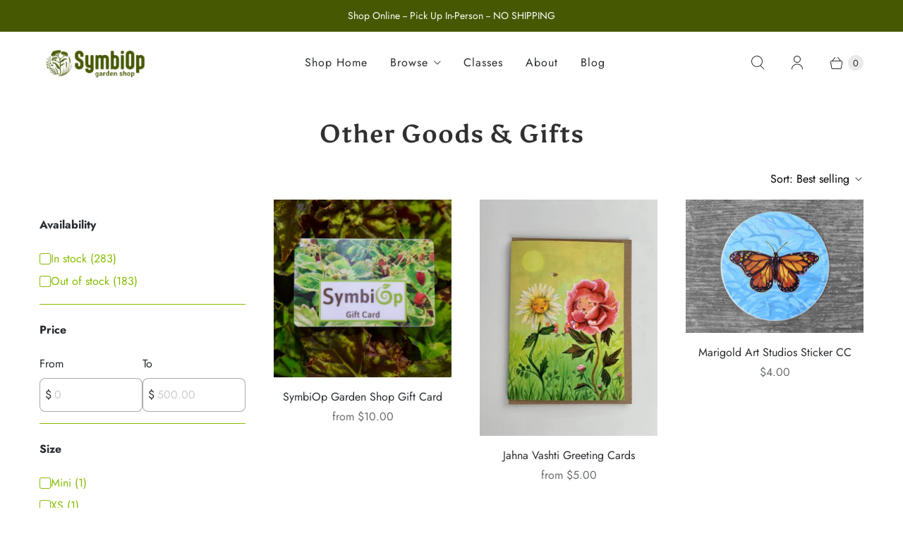

--- FILE ---
content_type: text/html; charset=utf-8
request_url: https://gardenshop.symbiop.com/collections/other-goods-gifts
body_size: 45969
content:
<!DOCTYPE html>
<html lang="en" class="no-js">
  <head>
    <meta charset="utf-8">
    <meta http-equiv="cleartype" content="on">
    <meta name="robots" content="index,follow">

    
    <title>Other Goods &amp; Gifts - SymbiOp Garden Shop</title>

    

    

<meta name="author" content="SymbiOp Garden Shop">
<meta property="og:url" content="https://gardenshop.symbiop.com/collections/other-goods-gifts">
<meta property="og:site_name" content="SymbiOp Garden Shop">




  <meta property="og:type" content="product.group">
  <meta property="og:title" content="Other Goods &amp; Gifts">
  
    
  <meta property="og:image" content="https://gardenshop.symbiop.com/cdn/shop/files/Shop_Tour_Thumbnail_1200x1200.jpg?v=1635467443">
  <meta property="og:image:secure_url" content="https://gardenshop.symbiop.com/cdn/shop/files/Shop_Tour_Thumbnail_1200x1200.jpg?v=1635467443">
  <meta property="og:image:width" content="1800">
  <meta property="og:image:height" content="1013">

  
  
<meta property="og:image" content="http://gardenshop.symbiop.com/cdn/shop/products/SymbiOpGiftCard_600x.jpg?v=1636161336">
    <meta property="og:image:secure_url" content="https://gardenshop.symbiop.com/cdn/shop/products/SymbiOpGiftCard_600x.jpg?v=1636161336">
  






<meta name="twitter:card" content="summary">



    
    

    <!-- Mobile Specific Metas -->
    <meta name="HandheldFriendly" content="True">
    <meta name="MobileOptimized" content="320">
    <meta name="viewport" content="width=device-width,initial-scale=1">
    <meta name="theme-color" content="#ffffff">

    <!-- Preconnect Domains -->
    <link rel="preconnect" href="https://cdn.shopify.com" crossorigin>
    <link rel="preconnect" href="https://fonts.shopify.com" crossorigin>
    <link rel="preconnect" href="https://monorail-edge.shopifysvc.com">

    <!-- Preload Assets -->
    <link rel="preload" href="//gardenshop.symbiop.com/cdn/shop/t/12/assets/theme.css?v=45447572579387373921768157274" as="style">
    <link rel="preload" href="//gardenshop.symbiop.com/cdn/shop/t/12/assets/retina.js?v=52411353188520052571744209912" as="script">

    <!-- Stylesheets for Retina-->
    <link href="//gardenshop.symbiop.com/cdn/shop/t/12/assets/theme.css?v=45447572579387373921768157274" rel="stylesheet" type="text/css" media="all" />

    
      <link rel="shortcut icon" type="image/x-icon" href="//gardenshop.symbiop.com/cdn/shop/files/SymbiOp_Logomark_Colorblock_Oak_180x180.png?v=1768157233">
      <link rel="apple-touch-icon" href="//gardenshop.symbiop.com/cdn/shop/files/SymbiOp_Logomark_Colorblock_Oak_180x180.png?v=1768157233"/>
      <link rel="apple-touch-icon" sizes="72x72" href="//gardenshop.symbiop.com/cdn/shop/files/SymbiOp_Logomark_Colorblock_Oak_72x72.png?v=1768157233"/>
      <link rel="apple-touch-icon" sizes="114x114" href="//gardenshop.symbiop.com/cdn/shop/files/SymbiOp_Logomark_Colorblock_Oak_114x114.png?v=1768157233"/>
      <link rel="apple-touch-icon" sizes="180x180" href="//gardenshop.symbiop.com/cdn/shop/files/SymbiOp_Logomark_Colorblock_Oak_180x180.png?v=1768157233"/>
      <link rel="apple-touch-icon" sizes="228x228" href="//gardenshop.symbiop.com/cdn/shop/files/SymbiOp_Logomark_Colorblock_Oak_228x228.png?v=1768157233"/>
    

    <link rel="canonical" href="https://gardenshop.symbiop.com/collections/other-goods-gifts"/>

    

    

    
    <script>
      window.PXUTheme = window.PXUTheme || {};
      window.PXUTheme.version = '7.3.2';
      window.PXUTheme.name = 'Retina';
    </script>
    


    <script>
      
window.PXUTheme = window.PXUTheme || {};


window.PXUTheme.routes = window.PXUTheme.routes || {};
window.PXUTheme.routes.root_url = "/";
window.PXUTheme.routes.cart_url = "/cart";
window.PXUTheme.routes.search_url = "/search";
window.PXUTheme.routes.predictive_search_url = "/search/suggest";
window.PXUTheme.routes.product_recommendations_url = "/recommendations/products";


window.PXUTheme.theme_settings = {};

window.PXUTheme.theme_settings.current_locale = "en";
window.PXUTheme.theme_settings.shop_url = "https://gardenshop.symbiop.com";


window.PXUTheme.theme_settings.cart_action_type = "reload_page";
window.PXUTheme.theme_settings.shipping_calculator = false;


window.PXUTheme.theme_settings.newsletter_popup = false;
window.PXUTheme.theme_settings.newsletter_popup_days = "0";
window.PXUTheme.theme_settings.newsletter_popup_mobile = false;
window.PXUTheme.theme_settings.newsletter_popup_seconds = 6;


window.PXUTheme.theme_settings.enable_autocomplete = true;


window.PXUTheme.theme_settings.free_text = "Free";
window.PXUTheme.theme_settings.sold_out_options = "disabled";
window.PXUTheme.theme_settings.select_first_available_variant = false;
window.PXUTheme.theme_settings.notify_me_form = false;
window.PXUTheme.theme_settings.show_secondary_media = false;


window.PXUTheme.theme_settings.display_inventory_left = false;
window.PXUTheme.theme_settings.inventory_threshold = 10;
window.PXUTheme.theme_settings.limit_quantity = true;


window.PXUTheme.translation = {};


window.PXUTheme.translation.newsletter_success_text = "Thank you for joining our mailing list!";


window.PXUTheme.translation.contact_field_email = "";


window.PXUTheme.translation.menu = "Menu";


window.PXUTheme.translation.search = "Search";
window.PXUTheme.translation.all_results = "View all results";


window.PXUTheme.translation.agree_to_terms_warning = "You must agree with the terms and conditions to checkout.";
window.PXUTheme.translation.cart_discount = "Discount";
window.PXUTheme.translation.edit_cart = "Edit Cart";
window.PXUTheme.translation.add_to_cart = "Add to Cart";
window.PXUTheme.translation.add_to_cart_success = "Translation missing: en.layout.general.add_to_cart_success";
window.PXUTheme.translation.agree_to_terms_html = "I Agree with the Terms &amp; Conditions";
window.PXUTheme.translation.checkout = "Checkout";
window.PXUTheme.translation.or = "Translation missing: en.layout.general.or";
window.PXUTheme.translation.continue_shopping = "Continue Shopping";
window.PXUTheme.translation.empty_cart = "Your Cart is Empty";
window.PXUTheme.translation.cart_total = "Total";
window.PXUTheme.translation.subtotal = "Subtotal";
window.PXUTheme.translation.cart_notes = "Order Notes";
window.PXUTheme.translation.no_shipping_destination = "We do not ship to this destination.";
window.PXUTheme.translation.additional_rate = "There is one shipping rate available for";
window.PXUTheme.translation.additional_rate_at = "at";
window.PXUTheme.translation.additional_rates_part_1 = "There are";
window.PXUTheme.translation.additional_rates_part_2 = "shipping rates available for";
window.PXUTheme.translation.additional_rates_part_3 = "starting at";



window.PXUTheme.translation.product_add_to_cart_success = "Added";
window.PXUTheme.translation.product_add_to_cart = "Add to Cart";
window.PXUTheme.translation.product_notify_form_email = "Enter your email address...";
window.PXUTheme.translation.product_notify_form_send = "Send";
window.PXUTheme.translation.items_left_count_one = "item left";
window.PXUTheme.translation.items_left_count_other = "items left";
window.PXUTheme.translation.product_sold_out = "Sold Out";
window.PXUTheme.translation.product_unavailable = "Unavailable";
window.PXUTheme.translation.product_notify_form_success = "Thanks! We will notify you when this product becomes available!";
window.PXUTheme.translation.product_from = "from";



window.PXUTheme.media_queries = {};
window.PXUTheme.media_queries.small = window.matchMedia( "(max-width: 480px)" );
window.PXUTheme.media_queries.medium = window.matchMedia( "(max-width: 798px)" );
window.PXUTheme.media_queries.large = window.matchMedia( "(min-width: 799px)" );
window.PXUTheme.media_queries.larger = window.matchMedia( "(min-width: 960px)" );
window.PXUTheme.media_queries.xlarge = window.matchMedia( "(min-width: 1200px)" );
window.PXUTheme.media_queries.ie10 = window.matchMedia( "all and (-ms-high-contrast: none), (-ms-high-contrast: active)" );
window.PXUTheme.media_queries.tablet = window.matchMedia( "only screen and (min-width: 799px) and (max-width: 1024px)" );


window.PXUTheme.device = {};
window.PXUTheme.device.hasTouch = window.matchMedia("(any-pointer: coarse)");
window.PXUTheme.device.hasMouse = window.matchMedia("(any-pointer: fine)");


window.PXUTheme.currency = {};


window.PXUTheme.currency.shop_currency = "USD";
window.PXUTheme.currency.default_currency = "USD";
window.PXUTheme.currency.display_format = "money_format";
window.PXUTheme.currency.money_format = "${{amount}}";
window.PXUTheme.currency.money_format_no_currency = "${{amount}}";
window.PXUTheme.currency.money_format_currency = "${{amount}} USD";
window.PXUTheme.currency.native_multi_currency = false;
window.PXUTheme.currency.iso_code = "USD";
window.PXUTheme.currency.symbol = "$";
window.PXUTheme.currency.shipping_calculator = false;
    </script>

    <script src="//gardenshop.symbiop.com/cdn/shop/t/12/assets/retina.js?v=52411353188520052571744209912" defer></script>

    <script>window.performance && window.performance.mark && window.performance.mark('shopify.content_for_header.start');</script><meta name="google-site-verification" content="fvFZ_O1C_l6VOYRlkTyy4Zx1AoD1zSR_JcnfJbhgUlU">
<meta name="facebook-domain-verification" content="ddnv5mkd4k7bv8pdziki7m68gsbwk9">
<meta id="shopify-digital-wallet" name="shopify-digital-wallet" content="/57727451326/digital_wallets/dialog">
<meta name="shopify-checkout-api-token" content="8a38ea03830ca49101f3c607870673b7">
<link rel="alternate" type="application/atom+xml" title="Feed" href="/collections/other-goods-gifts.atom" />
<link rel="next" href="/collections/other-goods-gifts?page=2">
<link rel="alternate" type="application/json+oembed" href="https://gardenshop.symbiop.com/collections/other-goods-gifts.oembed">
<script async="async" src="/checkouts/internal/preloads.js?locale=en-US"></script>
<script id="apple-pay-shop-capabilities" type="application/json">{"shopId":57727451326,"countryCode":"US","currencyCode":"USD","merchantCapabilities":["supports3DS"],"merchantId":"gid:\/\/shopify\/Shop\/57727451326","merchantName":"SymbiOp Garden Shop","requiredBillingContactFields":["postalAddress","email","phone"],"requiredShippingContactFields":["postalAddress","email","phone"],"shippingType":"shipping","supportedNetworks":["visa","masterCard","amex","discover","elo","jcb"],"total":{"type":"pending","label":"SymbiOp Garden Shop","amount":"1.00"},"shopifyPaymentsEnabled":true,"supportsSubscriptions":true}</script>
<script id="shopify-features" type="application/json">{"accessToken":"8a38ea03830ca49101f3c607870673b7","betas":["rich-media-storefront-analytics"],"domain":"gardenshop.symbiop.com","predictiveSearch":true,"shopId":57727451326,"locale":"en"}</script>
<script>var Shopify = Shopify || {};
Shopify.shop = "symbiop.myshopify.com";
Shopify.locale = "en";
Shopify.currency = {"active":"USD","rate":"1.0"};
Shopify.country = "US";
Shopify.theme = {"name":"Retina w\/ Ultimate Search \u0026 Fil...","id":141389398257,"schema_name":"Retina","schema_version":"7.3.2","theme_store_id":601,"role":"main"};
Shopify.theme.handle = "null";
Shopify.theme.style = {"id":null,"handle":null};
Shopify.cdnHost = "gardenshop.symbiop.com/cdn";
Shopify.routes = Shopify.routes || {};
Shopify.routes.root = "/";</script>
<script type="module">!function(o){(o.Shopify=o.Shopify||{}).modules=!0}(window);</script>
<script>!function(o){function n(){var o=[];function n(){o.push(Array.prototype.slice.apply(arguments))}return n.q=o,n}var t=o.Shopify=o.Shopify||{};t.loadFeatures=n(),t.autoloadFeatures=n()}(window);</script>
<script id="shop-js-analytics" type="application/json">{"pageType":"collection"}</script>
<script defer="defer" async type="module" src="//gardenshop.symbiop.com/cdn/shopifycloud/shop-js/modules/v2/client.init-shop-cart-sync_DlSlHazZ.en.esm.js"></script>
<script defer="defer" async type="module" src="//gardenshop.symbiop.com/cdn/shopifycloud/shop-js/modules/v2/chunk.common_D16XZWos.esm.js"></script>
<script type="module">
  await import("//gardenshop.symbiop.com/cdn/shopifycloud/shop-js/modules/v2/client.init-shop-cart-sync_DlSlHazZ.en.esm.js");
await import("//gardenshop.symbiop.com/cdn/shopifycloud/shop-js/modules/v2/chunk.common_D16XZWos.esm.js");

  window.Shopify.SignInWithShop?.initShopCartSync?.({"fedCMEnabled":true,"windoidEnabled":true});

</script>
<script>(function() {
  var isLoaded = false;
  function asyncLoad() {
    if (isLoaded) return;
    isLoaded = true;
    var urls = ["\/\/cdn.shopify.com\/s\/files\/1\/0257\/0108\/9360\/t\/85\/assets\/usf-license.js?shop=symbiop.myshopify.com","\/\/cdn.shopify.com\/proxy\/34f5f735fca9e15db1ff58b94cdc65ff696c86c397b1a90bc4eb303551b080a5\/symbiop.bookthatapp.com\/javascripts\/bta-installed.js?shop=symbiop.myshopify.com\u0026sp-cache-control=cHVibGljLCBtYXgtYWdlPTkwMA","https:\/\/cdn.shopify.com\/s\/files\/1\/0577\/2745\/1326\/t\/10\/assets\/subscribe-it.js?v=1667243457\u0026shop=symbiop.myshopify.com","https:\/\/cdn.grw.reputon.com\/assets\/widget.js?shop=symbiop.myshopify.com","https:\/\/cdn.s3.pop-convert.com\/pcjs.production.min.js?unique_id=symbiop.myshopify.com\u0026shop=symbiop.myshopify.com","https:\/\/script.pop-convert.com\/new-micro\/production.pc.min.js?unique_id=symbiop.myshopify.com\u0026shop=symbiop.myshopify.com","\/\/cdn.shopify.com\/proxy\/835249475e0f05826376ace24e6e987647bb863755377fc9faaa3983bd589f22\/symbiop.bookthatapp.com\/sdk\/v1\/js\/bta-order-status-bootstrap.min.js?shop=symbiop.myshopify.com\u0026sp-cache-control=cHVibGljLCBtYXgtYWdlPTkwMA","https:\/\/omnisnippet1.com\/platforms\/shopify.js?source=scriptTag\u0026v=2025-12-14T20\u0026shop=symbiop.myshopify.com"];
    for (var i = 0; i < urls.length; i++) {
      var s = document.createElement('script');
      s.type = 'text/javascript';
      s.async = true;
      s.src = urls[i];
      var x = document.getElementsByTagName('script')[0];
      x.parentNode.insertBefore(s, x);
    }
  };
  if(window.attachEvent) {
    window.attachEvent('onload', asyncLoad);
  } else {
    window.addEventListener('load', asyncLoad, false);
  }
})();</script>
<script id="__st">var __st={"a":57727451326,"offset":-28800,"reqid":"1d1e720e-1393-4fde-9ed3-25442e0c7e5c-1768573145","pageurl":"gardenshop.symbiop.com\/collections\/other-goods-gifts","u":"5aafc55efc52","p":"collection","rtyp":"collection","rid":399303901425};</script>
<script>window.ShopifyPaypalV4VisibilityTracking = true;</script>
<script id="captcha-bootstrap">!function(){'use strict';const t='contact',e='account',n='new_comment',o=[[t,t],['blogs',n],['comments',n],[t,'customer']],c=[[e,'customer_login'],[e,'guest_login'],[e,'recover_customer_password'],[e,'create_customer']],r=t=>t.map((([t,e])=>`form[action*='/${t}']:not([data-nocaptcha='true']) input[name='form_type'][value='${e}']`)).join(','),a=t=>()=>t?[...document.querySelectorAll(t)].map((t=>t.form)):[];function s(){const t=[...o],e=r(t);return a(e)}const i='password',u='form_key',d=['recaptcha-v3-token','g-recaptcha-response','h-captcha-response',i],f=()=>{try{return window.sessionStorage}catch{return}},m='__shopify_v',_=t=>t.elements[u];function p(t,e,n=!1){try{const o=window.sessionStorage,c=JSON.parse(o.getItem(e)),{data:r}=function(t){const{data:e,action:n}=t;return t[m]||n?{data:e,action:n}:{data:t,action:n}}(c);for(const[e,n]of Object.entries(r))t.elements[e]&&(t.elements[e].value=n);n&&o.removeItem(e)}catch(o){console.error('form repopulation failed',{error:o})}}const l='form_type',E='cptcha';function T(t){t.dataset[E]=!0}const w=window,h=w.document,L='Shopify',v='ce_forms',y='captcha';let A=!1;((t,e)=>{const n=(g='f06e6c50-85a8-45c8-87d0-21a2b65856fe',I='https://cdn.shopify.com/shopifycloud/storefront-forms-hcaptcha/ce_storefront_forms_captcha_hcaptcha.v1.5.2.iife.js',D={infoText:'Protected by hCaptcha',privacyText:'Privacy',termsText:'Terms'},(t,e,n)=>{const o=w[L][v],c=o.bindForm;if(c)return c(t,g,e,D).then(n);var r;o.q.push([[t,g,e,D],n]),r=I,A||(h.body.append(Object.assign(h.createElement('script'),{id:'captcha-provider',async:!0,src:r})),A=!0)});var g,I,D;w[L]=w[L]||{},w[L][v]=w[L][v]||{},w[L][v].q=[],w[L][y]=w[L][y]||{},w[L][y].protect=function(t,e){n(t,void 0,e),T(t)},Object.freeze(w[L][y]),function(t,e,n,w,h,L){const[v,y,A,g]=function(t,e,n){const i=e?o:[],u=t?c:[],d=[...i,...u],f=r(d),m=r(i),_=r(d.filter((([t,e])=>n.includes(e))));return[a(f),a(m),a(_),s()]}(w,h,L),I=t=>{const e=t.target;return e instanceof HTMLFormElement?e:e&&e.form},D=t=>v().includes(t);t.addEventListener('submit',(t=>{const e=I(t);if(!e)return;const n=D(e)&&!e.dataset.hcaptchaBound&&!e.dataset.recaptchaBound,o=_(e),c=g().includes(e)&&(!o||!o.value);(n||c)&&t.preventDefault(),c&&!n&&(function(t){try{if(!f())return;!function(t){const e=f();if(!e)return;const n=_(t);if(!n)return;const o=n.value;o&&e.removeItem(o)}(t);const e=Array.from(Array(32),(()=>Math.random().toString(36)[2])).join('');!function(t,e){_(t)||t.append(Object.assign(document.createElement('input'),{type:'hidden',name:u})),t.elements[u].value=e}(t,e),function(t,e){const n=f();if(!n)return;const o=[...t.querySelectorAll(`input[type='${i}']`)].map((({name:t})=>t)),c=[...d,...o],r={};for(const[a,s]of new FormData(t).entries())c.includes(a)||(r[a]=s);n.setItem(e,JSON.stringify({[m]:1,action:t.action,data:r}))}(t,e)}catch(e){console.error('failed to persist form',e)}}(e),e.submit())}));const S=(t,e)=>{t&&!t.dataset[E]&&(n(t,e.some((e=>e===t))),T(t))};for(const o of['focusin','change'])t.addEventListener(o,(t=>{const e=I(t);D(e)&&S(e,y())}));const B=e.get('form_key'),M=e.get(l),P=B&&M;t.addEventListener('DOMContentLoaded',(()=>{const t=y();if(P)for(const e of t)e.elements[l].value===M&&p(e,B);[...new Set([...A(),...v().filter((t=>'true'===t.dataset.shopifyCaptcha))])].forEach((e=>S(e,t)))}))}(h,new URLSearchParams(w.location.search),n,t,e,['guest_login'])})(!0,!0)}();</script>
<script integrity="sha256-4kQ18oKyAcykRKYeNunJcIwy7WH5gtpwJnB7kiuLZ1E=" data-source-attribution="shopify.loadfeatures" defer="defer" src="//gardenshop.symbiop.com/cdn/shopifycloud/storefront/assets/storefront/load_feature-a0a9edcb.js" crossorigin="anonymous"></script>
<script data-source-attribution="shopify.dynamic_checkout.dynamic.init">var Shopify=Shopify||{};Shopify.PaymentButton=Shopify.PaymentButton||{isStorefrontPortableWallets:!0,init:function(){window.Shopify.PaymentButton.init=function(){};var t=document.createElement("script");t.src="https://gardenshop.symbiop.com/cdn/shopifycloud/portable-wallets/latest/portable-wallets.en.js",t.type="module",document.head.appendChild(t)}};
</script>
<script data-source-attribution="shopify.dynamic_checkout.buyer_consent">
  function portableWalletsHideBuyerConsent(e){var t=document.getElementById("shopify-buyer-consent"),n=document.getElementById("shopify-subscription-policy-button");t&&n&&(t.classList.add("hidden"),t.setAttribute("aria-hidden","true"),n.removeEventListener("click",e))}function portableWalletsShowBuyerConsent(e){var t=document.getElementById("shopify-buyer-consent"),n=document.getElementById("shopify-subscription-policy-button");t&&n&&(t.classList.remove("hidden"),t.removeAttribute("aria-hidden"),n.addEventListener("click",e))}window.Shopify?.PaymentButton&&(window.Shopify.PaymentButton.hideBuyerConsent=portableWalletsHideBuyerConsent,window.Shopify.PaymentButton.showBuyerConsent=portableWalletsShowBuyerConsent);
</script>
<script data-source-attribution="shopify.dynamic_checkout.cart.bootstrap">document.addEventListener("DOMContentLoaded",(function(){function t(){return document.querySelector("shopify-accelerated-checkout-cart, shopify-accelerated-checkout")}if(t())Shopify.PaymentButton.init();else{new MutationObserver((function(e,n){t()&&(Shopify.PaymentButton.init(),n.disconnect())})).observe(document.body,{childList:!0,subtree:!0})}}));
</script>
<link id="shopify-accelerated-checkout-styles" rel="stylesheet" media="screen" href="https://gardenshop.symbiop.com/cdn/shopifycloud/portable-wallets/latest/accelerated-checkout-backwards-compat.css" crossorigin="anonymous">
<style id="shopify-accelerated-checkout-cart">
        #shopify-buyer-consent {
  margin-top: 1em;
  display: inline-block;
  width: 100%;
}

#shopify-buyer-consent.hidden {
  display: none;
}

#shopify-subscription-policy-button {
  background: none;
  border: none;
  padding: 0;
  text-decoration: underline;
  font-size: inherit;
  cursor: pointer;
}

#shopify-subscription-policy-button::before {
  box-shadow: none;
}

      </style>

<script>window.performance && window.performance.mark && window.performance.mark('shopify.content_for_header.end');</script>

    <script>
      document.documentElement.className=document.documentElement.className.replace(/\bno-js\b/,'js');
      if(window.Shopify&&window.Shopify.designMode)document.documentElement.className+=' in-theme-editor';
    </script>
<script async src="https://www.googletagmanager.com/gtag/js?id=AW-630175820">
</script>
<script>
  window.dataLayer = window.dataLayer || [];
  function gtag(){dataLayer.push(arguments);}
  gtag('js', new Date());

  gtag('config', 'AW-630175820');
</script>
  <!-- BEGIN app block: shopify://apps/warnify-pro-warnings/blocks/main/b82106ea-6172-4ab0-814f-17df1cb2b18a --><!-- BEGIN app snippet: cart -->
<script>    var Elspw = {        params: {            money_format: "${{amount}}",            cart: {                "total_price" : 0,                "attributes": {},                "items" : [                ]            }        }    };</script>
<!-- END app snippet --><!-- BEGIN app snippet: settings -->
  <script>    (function(){      Elspw.loadScript=function(a,b){var c=document.createElement("script");c.type="text/javascript",c.readyState?c.onreadystatechange=function(){"loaded"!=c.readyState&&"complete"!=c.readyState||(c.onreadystatechange=null,b())}:c.onload=function(){b()},c.src=a,document.getElementsByTagName("head")[0].appendChild(c)};      Elspw.config= {"enabled":true,"grid_enabled":1,"button":"form[action*=\"/cart/add\"] [type=submit], form[action*=\"/cart/add\"] .add_to_cart, form[action*=\"/cart/add\"] .shopify-payment-button__button, form[action*=\"/cart/add\"] .shopify-payment-button__more-options","css":"","tag":"Els PW","alerts":[],"cdn":"https://s3.amazonaws.com/els-apps/product-warnings/","theme_app_extensions_enabled":1} ;    })(Elspw)  </script>  <script defer src="https://cdn.shopify.com/extensions/019b92bb-38ba-793e-9baf-3c5308a58e87/cli-20/assets/app.js"></script>

<script>
  Elspw.params.elsGeoScriptPath = "https://cdn.shopify.com/extensions/019b92bb-38ba-793e-9baf-3c5308a58e87/cli-20/assets/els.geo.js";
  Elspw.params.remodalScriptPath = "https://cdn.shopify.com/extensions/019b92bb-38ba-793e-9baf-3c5308a58e87/cli-20/assets/remodal.js";
  Elspw.params.cssPath = "https://cdn.shopify.com/extensions/019b92bb-38ba-793e-9baf-3c5308a58e87/cli-20/assets/app.css";
</script><!-- END app snippet --><!-- BEGIN app snippet: elspw-jsons -->





<!-- END app snippet -->


<!-- END app block --><!-- BEGIN app block: shopify://apps/bta-appointment-booking-app/blocks/widgets/447b4be3-b8e8-4347-959f-d9a05d4b2d5d -->
<script>var bondVariantIds = [], productConfig = {}, productMetafields;productMetafields = '';

        if (productMetafields !== '') {
            productConfig = JSON.parse('{"' +
                decodeURI(productMetafields).replace(/"/g, '\\"').replace(/&/g, '","').replace(/=/g, '":"')
                + '"}');
        }

    const parsedSettings = JSON.parse('{"dateFormat":"MM/DD/YYYY","domain":"gardenshop.symbiop.com","env":"production","path_prefix":"/apps/bookthatapp","should_load":true,"widget_enabled_list":["reservation","class","appt"],"widget_on_every_page":true,"widgets_mode":{}}' || '{}')

    window.BtaConfig = {
        account: 'symbiop',
        bondVariantIds: bondVariantIds,
        cart: `{"note":null,"attributes":{},"original_total_price":0,"total_price":0,"total_discount":0,"total_weight":0.0,"item_count":0,"items":[],"requires_shipping":false,"currency":"USD","items_subtotal_price":0,"cart_level_discount_applications":[],"checkout_charge_amount":0}`,
        customer: '',settings: parsedSettings,
        version: '1.6'
    }

    const pathPrefix = parsedSettings.path_prefix || '/apps/bookthatapp';
    const widgetScriptUrl = `//gardenshop.symbiop.com${pathPrefix}/sdk/v1/js/bta-widgets-bootstrap.min.js`;

    const widgetScript = document.createElement('script');

    widgetScript.src = widgetScriptUrl;
    widgetScript.defer = true;
    // render the script tag in the head
    document.head.appendChild(widgetScript);
</script>


<!-- END app block --><link href="https://monorail-edge.shopifysvc.com" rel="dns-prefetch">
<script>(function(){if ("sendBeacon" in navigator && "performance" in window) {try {var session_token_from_headers = performance.getEntriesByType('navigation')[0].serverTiming.find(x => x.name == '_s').description;} catch {var session_token_from_headers = undefined;}var session_cookie_matches = document.cookie.match(/_shopify_s=([^;]*)/);var session_token_from_cookie = session_cookie_matches && session_cookie_matches.length === 2 ? session_cookie_matches[1] : "";var session_token = session_token_from_headers || session_token_from_cookie || "";function handle_abandonment_event(e) {var entries = performance.getEntries().filter(function(entry) {return /monorail-edge.shopifysvc.com/.test(entry.name);});if (!window.abandonment_tracked && entries.length === 0) {window.abandonment_tracked = true;var currentMs = Date.now();var navigation_start = performance.timing.navigationStart;var payload = {shop_id: 57727451326,url: window.location.href,navigation_start,duration: currentMs - navigation_start,session_token,page_type: "collection"};window.navigator.sendBeacon("https://monorail-edge.shopifysvc.com/v1/produce", JSON.stringify({schema_id: "online_store_buyer_site_abandonment/1.1",payload: payload,metadata: {event_created_at_ms: currentMs,event_sent_at_ms: currentMs}}));}}window.addEventListener('pagehide', handle_abandonment_event);}}());</script>
<script id="web-pixels-manager-setup">(function e(e,d,r,n,o){if(void 0===o&&(o={}),!Boolean(null===(a=null===(i=window.Shopify)||void 0===i?void 0:i.analytics)||void 0===a?void 0:a.replayQueue)){var i,a;window.Shopify=window.Shopify||{};var t=window.Shopify;t.analytics=t.analytics||{};var s=t.analytics;s.replayQueue=[],s.publish=function(e,d,r){return s.replayQueue.push([e,d,r]),!0};try{self.performance.mark("wpm:start")}catch(e){}var l=function(){var e={modern:/Edge?\/(1{2}[4-9]|1[2-9]\d|[2-9]\d{2}|\d{4,})\.\d+(\.\d+|)|Firefox\/(1{2}[4-9]|1[2-9]\d|[2-9]\d{2}|\d{4,})\.\d+(\.\d+|)|Chrom(ium|e)\/(9{2}|\d{3,})\.\d+(\.\d+|)|(Maci|X1{2}).+ Version\/(15\.\d+|(1[6-9]|[2-9]\d|\d{3,})\.\d+)([,.]\d+|)( \(\w+\)|)( Mobile\/\w+|) Safari\/|Chrome.+OPR\/(9{2}|\d{3,})\.\d+\.\d+|(CPU[ +]OS|iPhone[ +]OS|CPU[ +]iPhone|CPU IPhone OS|CPU iPad OS)[ +]+(15[._]\d+|(1[6-9]|[2-9]\d|\d{3,})[._]\d+)([._]\d+|)|Android:?[ /-](13[3-9]|1[4-9]\d|[2-9]\d{2}|\d{4,})(\.\d+|)(\.\d+|)|Android.+Firefox\/(13[5-9]|1[4-9]\d|[2-9]\d{2}|\d{4,})\.\d+(\.\d+|)|Android.+Chrom(ium|e)\/(13[3-9]|1[4-9]\d|[2-9]\d{2}|\d{4,})\.\d+(\.\d+|)|SamsungBrowser\/([2-9]\d|\d{3,})\.\d+/,legacy:/Edge?\/(1[6-9]|[2-9]\d|\d{3,})\.\d+(\.\d+|)|Firefox\/(5[4-9]|[6-9]\d|\d{3,})\.\d+(\.\d+|)|Chrom(ium|e)\/(5[1-9]|[6-9]\d|\d{3,})\.\d+(\.\d+|)([\d.]+$|.*Safari\/(?![\d.]+ Edge\/[\d.]+$))|(Maci|X1{2}).+ Version\/(10\.\d+|(1[1-9]|[2-9]\d|\d{3,})\.\d+)([,.]\d+|)( \(\w+\)|)( Mobile\/\w+|) Safari\/|Chrome.+OPR\/(3[89]|[4-9]\d|\d{3,})\.\d+\.\d+|(CPU[ +]OS|iPhone[ +]OS|CPU[ +]iPhone|CPU IPhone OS|CPU iPad OS)[ +]+(10[._]\d+|(1[1-9]|[2-9]\d|\d{3,})[._]\d+)([._]\d+|)|Android:?[ /-](13[3-9]|1[4-9]\d|[2-9]\d{2}|\d{4,})(\.\d+|)(\.\d+|)|Mobile Safari.+OPR\/([89]\d|\d{3,})\.\d+\.\d+|Android.+Firefox\/(13[5-9]|1[4-9]\d|[2-9]\d{2}|\d{4,})\.\d+(\.\d+|)|Android.+Chrom(ium|e)\/(13[3-9]|1[4-9]\d|[2-9]\d{2}|\d{4,})\.\d+(\.\d+|)|Android.+(UC? ?Browser|UCWEB|U3)[ /]?(15\.([5-9]|\d{2,})|(1[6-9]|[2-9]\d|\d{3,})\.\d+)\.\d+|SamsungBrowser\/(5\.\d+|([6-9]|\d{2,})\.\d+)|Android.+MQ{2}Browser\/(14(\.(9|\d{2,})|)|(1[5-9]|[2-9]\d|\d{3,})(\.\d+|))(\.\d+|)|K[Aa][Ii]OS\/(3\.\d+|([4-9]|\d{2,})\.\d+)(\.\d+|)/},d=e.modern,r=e.legacy,n=navigator.userAgent;return n.match(d)?"modern":n.match(r)?"legacy":"unknown"}(),u="modern"===l?"modern":"legacy",c=(null!=n?n:{modern:"",legacy:""})[u],f=function(e){return[e.baseUrl,"/wpm","/b",e.hashVersion,"modern"===e.buildTarget?"m":"l",".js"].join("")}({baseUrl:d,hashVersion:r,buildTarget:u}),m=function(e){var d=e.version,r=e.bundleTarget,n=e.surface,o=e.pageUrl,i=e.monorailEndpoint;return{emit:function(e){var a=e.status,t=e.errorMsg,s=(new Date).getTime(),l=JSON.stringify({metadata:{event_sent_at_ms:s},events:[{schema_id:"web_pixels_manager_load/3.1",payload:{version:d,bundle_target:r,page_url:o,status:a,surface:n,error_msg:t},metadata:{event_created_at_ms:s}}]});if(!i)return console&&console.warn&&console.warn("[Web Pixels Manager] No Monorail endpoint provided, skipping logging."),!1;try{return self.navigator.sendBeacon.bind(self.navigator)(i,l)}catch(e){}var u=new XMLHttpRequest;try{return u.open("POST",i,!0),u.setRequestHeader("Content-Type","text/plain"),u.send(l),!0}catch(e){return console&&console.warn&&console.warn("[Web Pixels Manager] Got an unhandled error while logging to Monorail."),!1}}}}({version:r,bundleTarget:l,surface:e.surface,pageUrl:self.location.href,monorailEndpoint:e.monorailEndpoint});try{o.browserTarget=l,function(e){var d=e.src,r=e.async,n=void 0===r||r,o=e.onload,i=e.onerror,a=e.sri,t=e.scriptDataAttributes,s=void 0===t?{}:t,l=document.createElement("script"),u=document.querySelector("head"),c=document.querySelector("body");if(l.async=n,l.src=d,a&&(l.integrity=a,l.crossOrigin="anonymous"),s)for(var f in s)if(Object.prototype.hasOwnProperty.call(s,f))try{l.dataset[f]=s[f]}catch(e){}if(o&&l.addEventListener("load",o),i&&l.addEventListener("error",i),u)u.appendChild(l);else{if(!c)throw new Error("Did not find a head or body element to append the script");c.appendChild(l)}}({src:f,async:!0,onload:function(){if(!function(){var e,d;return Boolean(null===(d=null===(e=window.Shopify)||void 0===e?void 0:e.analytics)||void 0===d?void 0:d.initialized)}()){var d=window.webPixelsManager.init(e)||void 0;if(d){var r=window.Shopify.analytics;r.replayQueue.forEach((function(e){var r=e[0],n=e[1],o=e[2];d.publishCustomEvent(r,n,o)})),r.replayQueue=[],r.publish=d.publishCustomEvent,r.visitor=d.visitor,r.initialized=!0}}},onerror:function(){return m.emit({status:"failed",errorMsg:"".concat(f," has failed to load")})},sri:function(e){var d=/^sha384-[A-Za-z0-9+/=]+$/;return"string"==typeof e&&d.test(e)}(c)?c:"",scriptDataAttributes:o}),m.emit({status:"loading"})}catch(e){m.emit({status:"failed",errorMsg:(null==e?void 0:e.message)||"Unknown error"})}}})({shopId: 57727451326,storefrontBaseUrl: "https://gardenshop.symbiop.com",extensionsBaseUrl: "https://extensions.shopifycdn.com/cdn/shopifycloud/web-pixels-manager",monorailEndpoint: "https://monorail-edge.shopifysvc.com/unstable/produce_batch",surface: "storefront-renderer",enabledBetaFlags: ["2dca8a86"],webPixelsConfigList: [{"id":"1539703025","configuration":"{\"apiURL\":\"https:\/\/api.omnisend.com\",\"appURL\":\"https:\/\/app.omnisend.com\",\"brandID\":\"693f227842fe34c236651b1d\",\"trackingURL\":\"https:\/\/wt.omnisendlink.com\"}","eventPayloadVersion":"v1","runtimeContext":"STRICT","scriptVersion":"aa9feb15e63a302383aa48b053211bbb","type":"APP","apiClientId":186001,"privacyPurposes":["ANALYTICS","MARKETING","SALE_OF_DATA"],"dataSharingAdjustments":{"protectedCustomerApprovalScopes":["read_customer_address","read_customer_email","read_customer_name","read_customer_personal_data","read_customer_phone"]}},{"id":"1375371505","configuration":"{\"config\":\"{\\\"google_tag_ids\\\":[\\\"G-DZY7S9VWWK\\\",\\\"AW-630175820\\\",\\\"GT-PHGJSGL\\\"],\\\"target_country\\\":\\\"US\\\",\\\"gtag_events\\\":[{\\\"type\\\":\\\"begin_checkout\\\",\\\"action_label\\\":[\\\"G-DZY7S9VWWK\\\",\\\"AW-630175820\\\/FjHJCLSL1K8bEMzwvqwC\\\"]},{\\\"type\\\":\\\"search\\\",\\\"action_label\\\":[\\\"G-DZY7S9VWWK\\\",\\\"AW-630175820\\\/X22BCMCL1K8bEMzwvqwC\\\"]},{\\\"type\\\":\\\"view_item\\\",\\\"action_label\\\":[\\\"G-DZY7S9VWWK\\\",\\\"AW-630175820\\\/ijnrCL2L1K8bEMzwvqwC\\\",\\\"MC-8L6ZXTBX7Q\\\"]},{\\\"type\\\":\\\"purchase\\\",\\\"action_label\\\":[\\\"G-DZY7S9VWWK\\\",\\\"AW-630175820\\\/HonECLGL1K8bEMzwvqwC\\\",\\\"MC-8L6ZXTBX7Q\\\"]},{\\\"type\\\":\\\"page_view\\\",\\\"action_label\\\":[\\\"G-DZY7S9VWWK\\\",\\\"AW-630175820\\\/yAfGCLqL1K8bEMzwvqwC\\\",\\\"MC-8L6ZXTBX7Q\\\"]},{\\\"type\\\":\\\"add_payment_info\\\",\\\"action_label\\\":[\\\"G-DZY7S9VWWK\\\",\\\"AW-630175820\\\/BJAbCMOL1K8bEMzwvqwC\\\"]},{\\\"type\\\":\\\"add_to_cart\\\",\\\"action_label\\\":[\\\"G-DZY7S9VWWK\\\",\\\"AW-630175820\\\/_lDYCLeL1K8bEMzwvqwC\\\"]}],\\\"enable_monitoring_mode\\\":false}\"}","eventPayloadVersion":"v1","runtimeContext":"OPEN","scriptVersion":"b2a88bafab3e21179ed38636efcd8a93","type":"APP","apiClientId":1780363,"privacyPurposes":[],"dataSharingAdjustments":{"protectedCustomerApprovalScopes":["read_customer_address","read_customer_email","read_customer_name","read_customer_personal_data","read_customer_phone"]}},{"id":"404521201","configuration":"{\"pixelCode\":\"CBGSN9BC77UE8177KRP0\"}","eventPayloadVersion":"v1","runtimeContext":"STRICT","scriptVersion":"22e92c2ad45662f435e4801458fb78cc","type":"APP","apiClientId":4383523,"privacyPurposes":["ANALYTICS","MARKETING","SALE_OF_DATA"],"dataSharingAdjustments":{"protectedCustomerApprovalScopes":["read_customer_address","read_customer_email","read_customer_name","read_customer_personal_data","read_customer_phone"]}},{"id":"203423985","configuration":"{\"pixel_id\":\"701399440692704\",\"pixel_type\":\"facebook_pixel\",\"metaapp_system_user_token\":\"-\"}","eventPayloadVersion":"v1","runtimeContext":"OPEN","scriptVersion":"ca16bc87fe92b6042fbaa3acc2fbdaa6","type":"APP","apiClientId":2329312,"privacyPurposes":["ANALYTICS","MARKETING","SALE_OF_DATA"],"dataSharingAdjustments":{"protectedCustomerApprovalScopes":["read_customer_address","read_customer_email","read_customer_name","read_customer_personal_data","read_customer_phone"]}},{"id":"shopify-app-pixel","configuration":"{}","eventPayloadVersion":"v1","runtimeContext":"STRICT","scriptVersion":"0450","apiClientId":"shopify-pixel","type":"APP","privacyPurposes":["ANALYTICS","MARKETING"]},{"id":"shopify-custom-pixel","eventPayloadVersion":"v1","runtimeContext":"LAX","scriptVersion":"0450","apiClientId":"shopify-pixel","type":"CUSTOM","privacyPurposes":["ANALYTICS","MARKETING"]}],isMerchantRequest: false,initData: {"shop":{"name":"SymbiOp Garden Shop","paymentSettings":{"currencyCode":"USD"},"myshopifyDomain":"symbiop.myshopify.com","countryCode":"US","storefrontUrl":"https:\/\/gardenshop.symbiop.com"},"customer":null,"cart":null,"checkout":null,"productVariants":[],"purchasingCompany":null},},"https://gardenshop.symbiop.com/cdn","fcfee988w5aeb613cpc8e4bc33m6693e112",{"modern":"","legacy":""},{"shopId":"57727451326","storefrontBaseUrl":"https:\/\/gardenshop.symbiop.com","extensionBaseUrl":"https:\/\/extensions.shopifycdn.com\/cdn\/shopifycloud\/web-pixels-manager","surface":"storefront-renderer","enabledBetaFlags":"[\"2dca8a86\"]","isMerchantRequest":"false","hashVersion":"fcfee988w5aeb613cpc8e4bc33m6693e112","publish":"custom","events":"[[\"page_viewed\",{}],[\"collection_viewed\",{\"collection\":{\"id\":\"399303901425\",\"title\":\"Other Goods \u0026 Gifts\",\"productVariants\":[{\"price\":{\"amount\":10.0,\"currencyCode\":\"USD\"},\"product\":{\"title\":\"SymbiOp Garden Shop Gift Card\",\"vendor\":\"SymbiOp Garden Shop\",\"id\":\"6999707713726\",\"untranslatedTitle\":\"SymbiOp Garden Shop Gift Card\",\"url\":\"\/products\/symbiop-garden-shop-gift-card\",\"type\":\"Gift Card\"},\"id\":\"40766701863102\",\"image\":{\"src\":\"\/\/gardenshop.symbiop.com\/cdn\/shop\/products\/SymbiOpGiftCard.jpg?v=1636161336\"},\"sku\":\"P0800S\",\"title\":\"$10\",\"untranslatedTitle\":\"$10\"},{\"price\":{\"amount\":5.0,\"currencyCode\":\"USD\"},\"product\":{\"title\":\"Jahna Vashti Greeting Cards\",\"vendor\":\"Jahna Vashti\",\"id\":\"6985431351486\",\"untranslatedTitle\":\"Jahna Vashti Greeting Cards\",\"url\":\"\/products\/happy-hour-flowers-card\",\"type\":\"Greeting \u0026 Note Cards\"},\"id\":\"43414977806577\",\"image\":{\"src\":\"\/\/gardenshop.symbiop.com\/cdn\/shop\/products\/4993ec71cae8e4cd140d6943c194aab69b19e0301de51973efa81003a4e7a138.webp?v=1666659997\"},\"sku\":\"P2022S\",\"title\":\"\\\"A Robin's Dream\\\"\",\"untranslatedTitle\":\"\\\"A Robin's Dream\\\"\"},{\"price\":{\"amount\":4.0,\"currencyCode\":\"USD\"},\"product\":{\"title\":\"Marigold Art Studios Sticker CC\",\"vendor\":\"Marigold Art Studio\",\"id\":\"7782246285553\",\"untranslatedTitle\":\"Marigold Art Studios Sticker CC\",\"url\":\"\/products\/marigold-art-studios-sticker-cc\",\"type\":\"Consignment\"},\"id\":\"44455006666993\",\"image\":{\"src\":\"\/\/gardenshop.symbiop.com\/cdn\/shop\/files\/amanitaonwood.png?v=1711299667\"},\"sku\":\"\",\"title\":\"Amanita Mushroom\",\"untranslatedTitle\":\"Amanita Mushroom\"},{\"price\":{\"amount\":10.0,\"currencyCode\":\"USD\"},\"product\":{\"title\":\"Native Wildflower Seed Bombs CC\",\"vendor\":\"Wren H\",\"id\":\"7830713794801\",\"untranslatedTitle\":\"Native Wildflower Seed Bombs CC\",\"url\":\"\/products\/native-wildflower-seed-bombs-20-ct\",\"type\":\"Consignment\"},\"id\":\"43614362042609\",\"image\":{\"src\":\"\/\/gardenshop.symbiop.com\/cdn\/shop\/files\/IMG_0076.jpg?v=1701992653\"},\"sku\":\"P6193S\",\"title\":\"20 ct\",\"untranslatedTitle\":\"20 ct\"},{\"price\":{\"amount\":4.0,\"currencyCode\":\"USD\"},\"product\":{\"title\":\"Matte Mirror PVC free sticker\",\"vendor\":\"Little Gold Fox Designs\",\"id\":\"7641925419249\",\"untranslatedTitle\":\"Matte Mirror PVC free sticker\",\"url\":\"\/products\/matte-mirror-pvc-free-sticker\",\"type\":\"Stickers\"},\"id\":\"42718702731505\",\"image\":{\"src\":\"\/\/gardenshop.symbiop.com\/cdn\/shop\/products\/blackcat-poppies-mirrorsticker.webp?v=1650584119\"},\"sku\":\"P3446S\",\"title\":\"Black Cat \u0026 Poppies\",\"untranslatedTitle\":\"Black Cat \u0026 Poppies\"},{\"price\":{\"amount\":3.0,\"currencyCode\":\"USD\"},\"product\":{\"title\":\"Abolish Lawns Sticker CC\",\"vendor\":\"Wren H\",\"id\":\"7808662667505\",\"untranslatedTitle\":\"Abolish Lawns Sticker CC\",\"url\":\"\/products\/abolish-lawns-sticker\",\"type\":\"Stickers\"},\"id\":\"43272188920049\",\"image\":{\"src\":\"\/\/gardenshop.symbiop.com\/cdn\/shop\/products\/IMG_4858.jpg?v=1663199049\"},\"sku\":\"P5982S\",\"title\":\"Default Title\",\"untranslatedTitle\":\"Default Title\"},{\"price\":{\"amount\":5.0,\"currencyCode\":\"USD\"},\"product\":{\"title\":\"Marigold Art Studios Greeting Card CC\",\"vendor\":\"Marigold Art Studio\",\"id\":\"7782245761265\",\"untranslatedTitle\":\"Marigold Art Studios Greeting Card CC\",\"url\":\"\/products\/marigold-art-studios-greeting-card-cc\",\"type\":\"Consignment\"},\"id\":\"44061685088497\",\"image\":{\"src\":\"\/\/gardenshop.symbiop.com\/cdn\/shop\/files\/Bat_Flowers-GreetingCard.png?v=1699922035\"},\"sku\":\"P9935S\",\"title\":\"Bat \u0026 Flowers\",\"untranslatedTitle\":\"Bat \u0026 Flowers\"},{\"price\":{\"amount\":3.98,\"currencyCode\":\"USD\"},\"product\":{\"title\":\"Portland Bee Balm Lip Balm\",\"vendor\":\"Portland Bee Balm\",\"id\":\"8036079632625\",\"untranslatedTitle\":\"Portland Bee Balm Lip Balm\",\"url\":\"\/products\/portland-bee-balm-lip-balm\",\"type\":\"Home Goods\"},\"id\":\"44049882841329\",\"image\":{\"src\":\"\/\/gardenshop.symbiop.com\/cdn\/shop\/files\/5cdbeedecac98da886a5bf2e95badd801a8cee44210d5c96be5c0db5819af1fd.webp?v=1699408249\"},\"sku\":\"P9158S\",\"title\":\"Lavender\",\"untranslatedTitle\":\"Lavender\"},{\"price\":{\"amount\":5.0,\"currencyCode\":\"USD\"},\"product\":{\"title\":\"Keppinger Creative Greeting Cards CC\",\"vendor\":\"Keppinger Creative\",\"id\":\"7793024336113\",\"untranslatedTitle\":\"Keppinger Creative Greeting Cards CC\",\"url\":\"\/products\/keppinger-creative-greeting-cards\",\"type\":\"Consignment\"},\"id\":\"44071030980849\",\"image\":{\"src\":\"\/\/gardenshop.symbiop.com\/cdn\/shop\/files\/FL-035_A_Special_Tradition_front.jpg?v=1700176572\"},\"sku\":\"FL-035\",\"title\":\"FL-035 A Special Tradition\",\"untranslatedTitle\":\"FL-035 A Special Tradition\"},{\"price\":{\"amount\":4.0,\"currencyCode\":\"USD\"},\"product\":{\"title\":\"Jonni Ketcher Stickers CC\",\"vendor\":\"Jonni Ketcher\",\"id\":\"7648333496561\",\"untranslatedTitle\":\"Jonni Ketcher Stickers CC\",\"url\":\"\/products\/jonni-ketcher-stickers\",\"type\":\"Stickers\"},\"id\":\"42730681893105\",\"image\":{\"src\":\"\/\/gardenshop.symbiop.com\/cdn\/shop\/products\/20230115_153642.jpg?v=1673826352\"},\"sku\":\"P3555S\",\"title\":\"Bear (Elis Yona)\",\"untranslatedTitle\":\"Bear (Elis Yona)\"},{\"price\":{\"amount\":5.0,\"currencyCode\":\"USD\"},\"product\":{\"title\":\"Vintage Drinking Glassware\",\"vendor\":\"Down to Earth\",\"id\":\"8504375378161\",\"untranslatedTitle\":\"Vintage Drinking Glassware\",\"url\":\"\/products\/vintage-drinking-glassware\",\"type\":\"Home Goods\"},\"id\":\"45346965422321\",\"image\":{\"src\":\"\/\/gardenshop.symbiop.com\/cdn\/shop\/files\/37927-Group.jpg?v=1724091060\"},\"sku\":\"P10859S\",\"title\":\"7 oz \/ Bee\",\"untranslatedTitle\":\"7 oz \/ Bee\"},{\"price\":{\"amount\":22.0,\"currencyCode\":\"USD\"},\"product\":{\"title\":\"Pen \u0026 Pine Bandana\",\"vendor\":\"Pen \u0026 Pine\",\"id\":\"8297759211761\",\"untranslatedTitle\":\"Pen \u0026 Pine Bandana\",\"url\":\"\/products\/pen-pine-bandana\",\"type\":\"Clothing\"},\"id\":\"44785564483825\",\"image\":{\"src\":\"\/\/gardenshop.symbiop.com\/cdn\/shop\/files\/916c12d9f56476038c70f7dcb39da557b8a5a2ce57be56f73b069e7f0e958143.webp?v=1714241748\"},\"sku\":\"P11621S\",\"title\":\"Bee\",\"untranslatedTitle\":\"Bee\"},{\"price\":{\"amount\":5.0,\"currencyCode\":\"USD\"},\"product\":{\"title\":\"Mulberry Jaan Stickers CC\",\"vendor\":\"Mulberry Jaan\",\"id\":\"8760153899249\",\"untranslatedTitle\":\"Mulberry Jaan Stickers CC\",\"url\":\"\/products\/mulberry-jaan-stickers-cc\",\"type\":\"Stickers\"},\"id\":\"45967059484913\",\"image\":{\"src\":\"\/\/gardenshop.symbiop.com\/cdn\/shop\/files\/s460802069556227805_p131_i2_w3060.webp?v=1741454022\"},\"sku\":\"P12135S\",\"title\":\"Gay Night Frogs\",\"untranslatedTitle\":\"Gay Night Frogs\"},{\"price\":{\"amount\":39.95,\"currencyCode\":\"USD\"},\"product\":{\"title\":\"Better!Broom Standard Broom\",\"vendor\":\"Better!Broom\",\"id\":\"7650885107953\",\"untranslatedTitle\":\"Better!Broom Standard Broom\",\"url\":\"\/products\/better-broom\",\"type\":\"Home Goods\"},\"id\":\"42735129559281\",\"image\":{\"src\":\"\/\/gardenshop.symbiop.com\/cdn\/shop\/files\/unnamed_9ff131f5-c5ef-4e8d-8e60-df9987c084b5.jpg?v=1699921163\"},\"sku\":\"P3594S\",\"title\":\"Default Title\",\"untranslatedTitle\":\"Default Title\"},{\"price\":{\"amount\":6.0,\"currencyCode\":\"USD\"},\"product\":{\"title\":\"Hiss Buzz Hum Cards CC\",\"vendor\":\"Hiss Buzz Hum\",\"id\":\"8475423670513\",\"untranslatedTitle\":\"Hiss Buzz Hum Cards CC\",\"url\":\"\/products\/hiss-buzz-hum-cards\",\"type\":\"Greeting \u0026 Note Cards\"},\"id\":\"45306259112177\",\"image\":{\"src\":\"\/\/gardenshop.symbiop.com\/cdn\/shop\/files\/HBH_Card_Hummingbird_HotPink_1.jpg?v=1723484816\"},\"sku\":\"P11575S\",\"title\":\"Bees\",\"untranslatedTitle\":\"Bees\"},{\"price\":{\"amount\":5.0,\"currencyCode\":\"USD\"},\"product\":{\"title\":\"Entangled Roots Press Stickers CC\",\"vendor\":\"Entangled Roots Press\",\"id\":\"8637962748145\",\"untranslatedTitle\":\"Entangled Roots Press Stickers CC\",\"url\":\"\/products\/entangled-roots-press-stickers-cc\",\"type\":\"Stickers\"},\"id\":\"45520612262129\",\"image\":{\"src\":\"\/\/gardenshop.symbiop.com\/cdn\/shop\/files\/Nemesis1-600x600.jpg?v=1742342214\"},\"sku\":\"P11073S-1\",\"title\":\"Nemesis\",\"untranslatedTitle\":\"Nemesis\"},{\"price\":{\"amount\":4.0,\"currencyCode\":\"USD\"},\"product\":{\"title\":\"Yardia Stickers\",\"vendor\":\"Yardia\",\"id\":\"8634984497393\",\"untranslatedTitle\":\"Yardia Stickers\",\"url\":\"\/products\/yardia-stickers\",\"type\":\"Stickers\"},\"id\":\"45509361467633\",\"image\":{\"src\":\"\/\/gardenshop.symbiop.com\/cdn\/shop\/files\/97d6b91ca1d8b48164238f96b41ca4cc7072df9c43c900db0611b945a76f2bc6.webp?v=1725914186\"},\"sku\":\"P11017S\",\"title\":\"Barred Rock Chicken\",\"untranslatedTitle\":\"Barred Rock Chicken\"},{\"price\":{\"amount\":16.0,\"currencyCode\":\"USD\"},\"product\":{\"title\":\"Paper Garlands\",\"vendor\":\"Hissing Mink\",\"id\":\"8634991673585\",\"untranslatedTitle\":\"Paper Garlands\",\"url\":\"\/products\/paper-garlands\",\"type\":\"Flags \u0026 Banners\"},\"id\":\"45509386666225\",\"image\":{\"src\":\"\/\/gardenshop.symbiop.com\/cdn\/shop\/files\/2df4e66354e874ec29a3a8033a585da46356e1608be6c1483169cfdd9621fdc3.webp?v=1725915442\"},\"sku\":\"P11030S\",\"title\":\"Forest Floor\",\"untranslatedTitle\":\"Forest Floor\"},{\"price\":{\"amount\":4.0,\"currencyCode\":\"USD\"},\"product\":{\"title\":\"Transpainter Stickers\",\"vendor\":\"Transpainter\",\"id\":\"8412872147185\",\"untranslatedTitle\":\"Transpainter Stickers\",\"url\":\"\/products\/transpainter-stickers\",\"type\":\"Stickers\"},\"id\":\"45087915049201\",\"image\":{\"src\":\"\/\/gardenshop.symbiop.com\/cdn\/shop\/files\/3879ffa58bfd508269ca3d5df0bfb3d528b0fe05cced02682d7a1d830a7e05d4.webp?v=1718574038\"},\"sku\":\"P10525S\",\"title\":\"Defend Trans Lives\",\"untranslatedTitle\":\"Defend Trans Lives\"},{\"price\":{\"amount\":16.0,\"currencyCode\":\"USD\"},\"product\":{\"title\":\"\\\"For People and Planet\\\" SymbiOp T-Shirt: Sparrow, Tanager, Elderberry, Lupine, Acorn, Fern, Full-color\",\"vendor\":\"Pragmatic Prints\",\"id\":\"7646272127217\",\"untranslatedTitle\":\"\\\"For People and Planet\\\" SymbiOp T-Shirt: Sparrow, Tanager, Elderberry, Lupine, Acorn, Fern, Full-color\",\"url\":\"\/products\/for-people-and-planet-symbiop-custom-tees\",\"type\":\"Clothing\"},\"id\":\"42726863634673\",\"image\":{\"src\":\"\/\/gardenshop.symbiop.com\/cdn\/shop\/products\/color_shirt.jpg?v=1650849191\"},\"sku\":\"P3515S\",\"title\":\"XS\",\"untranslatedTitle\":\"XS\"},{\"price\":{\"amount\":26.0,\"currencyCode\":\"USD\"},\"product\":{\"title\":\"Disco Ball Hanging Planter\",\"vendor\":\"Bubblegum Stuff US\",\"id\":\"7933961830641\",\"untranslatedTitle\":\"Disco Ball Hanging Planter\",\"url\":\"\/products\/disco-ball-hanging-planter\",\"type\":\"Houseplant Supplies\"},\"id\":\"43764768866545\",\"image\":{\"src\":\"\/\/gardenshop.symbiop.com\/cdn\/shop\/products\/3035edad93d8c053cf8f7a0efb0a456201b8c765db2c40a47babf7a967a37c6e.jpg?v=1681934011\"},\"sku\":\"P8050S\",\"title\":\"4\\\" \/ Silver\",\"untranslatedTitle\":\"4\\\" \/ Silver\"},{\"price\":{\"amount\":3.0,\"currencyCode\":\"USD\"},\"product\":{\"title\":\"Buttons by Local Artist CC\",\"vendor\":\"Julie Huante\",\"id\":\"7819681169649\",\"untranslatedTitle\":\"Buttons by Local Artist CC\",\"url\":\"\/products\/buttons-by-local-artist\",\"type\":\"Pins \u0026 Patches\"},\"id\":\"43316251328753\",\"image\":{\"src\":\"\/\/gardenshop.symbiop.com\/cdn\/shop\/products\/IMG_5814.jpg?v=1664154630\"},\"sku\":\"P6021S\",\"title\":\"Dirty Hoes Crew\",\"untranslatedTitle\":\"Dirty Hoes Crew\"},{\"price\":{\"amount\":20.0,\"currencyCode\":\"USD\"},\"product\":{\"title\":\"Dirty Hoes Crew Tshirt CC\",\"vendor\":\"Julie Huante\",\"id\":\"7847886684401\",\"untranslatedTitle\":\"Dirty Hoes Crew Tshirt CC\",\"url\":\"\/products\/dirty-hoes-crew-tshirt\",\"type\":\"Clothing\"},\"id\":\"43437294616817\",\"image\":{\"src\":\"\/\/gardenshop.symbiop.com\/cdn\/shop\/products\/IMG_6056.jpg?v=1667436832\"},\"sku\":\"P6394S\",\"title\":\"Small \/ Black\",\"untranslatedTitle\":\"Small \/ Black\"},{\"price\":{\"amount\":17.0,\"currencyCode\":\"USD\"},\"product\":{\"title\":\"Best Coast Mount Hood Timberline Candle\",\"vendor\":\"Best Coast Candle Company\",\"id\":\"7444169916657\",\"untranslatedTitle\":\"Best Coast Mount Hood Timberline Candle\",\"url\":\"\/products\/best-coast-mount-hood-timberline-candle\",\"type\":\"Candles\"},\"id\":\"42047218188529\",\"image\":{\"src\":\"\/\/gardenshop.symbiop.com\/cdn\/shop\/products\/Mthoodtimberline.jpg?v=1644626517\"},\"sku\":\"P1214S\",\"title\":\"Default Title\",\"untranslatedTitle\":\"Default Title\"}]}}]]"});</script><script>
  window.ShopifyAnalytics = window.ShopifyAnalytics || {};
  window.ShopifyAnalytics.meta = window.ShopifyAnalytics.meta || {};
  window.ShopifyAnalytics.meta.currency = 'USD';
  var meta = {"products":[{"id":6999707713726,"gid":"gid:\/\/shopify\/Product\/6999707713726","vendor":"SymbiOp Garden Shop","type":"Gift Card","handle":"symbiop-garden-shop-gift-card","variants":[{"id":40766701863102,"price":1000,"name":"SymbiOp Garden Shop Gift Card - $10","public_title":"$10","sku":"P0800S"},{"id":40766701895870,"price":2000,"name":"SymbiOp Garden Shop Gift Card - $20","public_title":"$20","sku":"P0801S"},{"id":43514214547697,"price":2500,"name":"SymbiOp Garden Shop Gift Card - $25","public_title":"$25","sku":"P3525GC"},{"id":40766701961406,"price":3000,"name":"SymbiOp Garden Shop Gift Card - $30","public_title":"$30","sku":"P0802S"},{"id":40766701994174,"price":4000,"name":"SymbiOp Garden Shop Gift Card - $40","public_title":"$40","sku":"P0803S"},{"id":40766702026942,"price":5000,"name":"SymbiOp Garden Shop Gift Card - $50","public_title":"$50","sku":"P0804S"},{"id":40766702059710,"price":6000,"name":"SymbiOp Garden Shop Gift Card - $60","public_title":"$60","sku":"P0805S"},{"id":40766702092478,"price":7000,"name":"SymbiOp Garden Shop Gift Card - $70","public_title":"$70","sku":"P0806S"},{"id":40766702125246,"price":8000,"name":"SymbiOp Garden Shop Gift Card - $80","public_title":"$80","sku":"P0807S"},{"id":40766702158014,"price":9000,"name":"SymbiOp Garden Shop Gift Card - $90","public_title":"$90","sku":"P0808S"},{"id":40766702190782,"price":10000,"name":"SymbiOp Garden Shop Gift Card - $100","public_title":"$100","sku":"P0809S"},{"id":42730642374897,"price":15000,"name":"SymbiOp Garden Shop Gift Card - $150","public_title":"$150","sku":"P3533S"},{"id":42730642407665,"price":20000,"name":"SymbiOp Garden Shop Gift Card - $200","public_title":"$200","sku":"P3534S"},{"id":42730642440433,"price":30000,"name":"SymbiOp Garden Shop Gift Card - $300","public_title":"$300","sku":"P3535S"},{"id":42730642473201,"price":40000,"name":"SymbiOp Garden Shop Gift Card - $400","public_title":"$400","sku":"P3536S"},{"id":42730642505969,"price":50000,"name":"SymbiOp Garden Shop Gift Card - $500","public_title":"$500","sku":"P3537S"}],"remote":false},{"id":6985431351486,"gid":"gid:\/\/shopify\/Product\/6985431351486","vendor":"Jahna Vashti","type":"Greeting \u0026 Note Cards","handle":"happy-hour-flowers-card","variants":[{"id":43414977806577,"price":500,"name":"Jahna Vashti Greeting Cards - \"A Robin's Dream\"","public_title":"\"A Robin's Dream\"","sku":"P2022S"},{"id":43414979772657,"price":500,"name":"Jahna Vashti Greeting Cards - \"A Wintry Tantivy\"","public_title":"\"A Wintry Tantivy\"","sku":"P6358S"},{"id":43414986359025,"price":1800,"name":"Jahna Vashti Greeting Cards - \"A Wondrous Whirl\" Boxed Set of 6","public_title":"\"A Wondrous Whirl\" Boxed Set of 6","sku":"P1441S"},{"id":43414988783857,"price":500,"name":"Jahna Vashti Greeting Cards - \"Autumn Splendor\"","public_title":"\"Autumn Splendor\"","sku":"P6186S"},{"id":43414991438065,"price":500,"name":"Jahna Vashti Greeting Cards - \"Beach Day\"","public_title":"\"Beach Day\"","sku":"P3827S"},{"id":43415069786353,"price":500,"name":"Jahna Vashti Greeting Cards - \"BFF\"","public_title":"\"BFF\"","sku":"SP-663"},{"id":43414993076465,"price":500,"name":"Jahna Vashti Greeting Cards - \"Birthday Bird\"","public_title":"\"Birthday Bird\"","sku":"P4976S"},{"id":46720490701041,"price":500,"name":"Jahna Vashti Greeting Cards - \"Brother Sun\"","public_title":"\"Brother Sun\"","sku":"P13582S"},{"id":45954468806897,"price":500,"name":"Jahna Vashti Greeting Cards - \"Feather Bear\"","public_title":"\"Feather Bear\"","sku":"P12439S"},{"id":47107727065329,"price":500,"name":"Jahna Vashti Greeting Cards - \"First Snow\"","public_title":"\"First Snow\"","sku":"P13583S"},{"id":43912708030705,"price":500,"name":"Jahna Vashti Greeting Cards - \"Flying Whale\"","public_title":"\"Flying Whale\"","sku":"P11655S"},{"id":43414995173617,"price":500,"name":"Jahna Vashti Greeting Cards - \"Folly Trolley\"","public_title":"\"Folly Trolley\"","sku":"P2802S"},{"id":43987599294705,"price":500,"name":"Jahna Vashti Greeting Cards - \"Forest Festivities\"","public_title":"\"Forest Festivities\"","sku":"P11656S"},{"id":43423056756977,"price":1800,"name":"Jahna Vashti Greeting Cards - \"Forest Festivities\" Boxed Set of 6","public_title":"\"Forest Festivities\" Boxed Set of 6","sku":"P1618S"},{"id":43821050527985,"price":500,"name":"Jahna Vashti Greeting Cards - \"Garden Gig\"","public_title":"\"Garden Gig\"","sku":"P8432S"},{"id":43414973939953,"price":500,"name":"Jahna Vashti Greeting Cards - \"Happy Hour Flowers\"","public_title":"\"Happy Hour Flowers\"","sku":"P0326S"},{"id":45695044714737,"price":500,"name":"Jahna Vashti Greeting Cards - \"Holiday Rush\"","public_title":"\"Holiday Rush\"","sku":"P11657S"},{"id":43414996746481,"price":500,"name":"Jahna Vashti Greeting Cards - \"Horace \u0026 The Dirty Haunches\"","public_title":"\"Horace \u0026 The Dirty Haunches\"","sku":"P4974S"},{"id":46069266284785,"price":500,"name":"Jahna Vashti Greeting Cards - \"How Do You Do?\"","public_title":"\"How Do You Do?\"","sku":"P12440S"},{"id":43415000645873,"price":500,"name":"Jahna Vashti Greeting Cards - \"In the Light of the Moon\"","public_title":"\"In the Light of the Moon\"","sku":"P1223S"},{"id":43415001825521,"price":500,"name":"Jahna Vashti Greeting Cards - \"Je ne sais quoi\"","public_title":"\"Je ne sais quoi\"","sku":"P3824S"},{"id":46069266317553,"price":500,"name":"Jahna Vashti Greeting Cards - \"Ladybug Lullaby\"","public_title":"\"Ladybug Lullaby\"","sku":"P12441S"},{"id":43864718868721,"price":500,"name":"Jahna Vashti Greeting Cards - \"Lemon Babies\"","public_title":"\"Lemon Babies\"","sku":"P11658S"},{"id":47107727327473,"price":500,"name":"Jahna Vashti Greeting Cards - \"Merry Maestros\"","public_title":"\"Merry Maestros\"","sku":"P13584S"},{"id":47107727786225,"price":500,"name":"Jahna Vashti Greeting Cards - Midnight Melodies","public_title":"Midnight Melodies","sku":"P13585S"},{"id":45695044813041,"price":3200,"name":"Jahna Vashti Greeting Cards - \"Midnight Melodies\" Boxed Set of 12","public_title":"\"Midnight Melodies\" Boxed Set of 12","sku":"P11659S"},{"id":46069266874609,"price":500,"name":"Jahna Vashti Greeting Cards - \"Momma Roo\"","public_title":"\"Momma Roo\"","sku":"P12442S"},{"id":43415004578033,"price":500,"name":"Jahna Vashti Greeting Cards - \"Moon Fox Magick\"","public_title":"\"Moon Fox Magick\"","sku":"P6352S"},{"id":43415006380273,"price":500,"name":"Jahna Vashti Greeting Cards - \"Mother Owl\"","public_title":"\"Mother Owl\"","sku":"P2803S"},{"id":47107728113905,"price":500,"name":"Jahna Vashti Greeting Cards - \"Mystic Garden\"","public_title":"\"Mystic Garden\"","sku":"P13586S"},{"id":44910443626737,"price":500,"name":"Jahna Vashti Greeting Cards - \"One Man Bisan Band\"","public_title":"\"One Man Bisan Band\"","sku":"P11660S"},{"id":43415010640113,"price":500,"name":"Jahna Vashti Greeting Cards - \"O Joyous Night!\"","public_title":"\"O Joyous Night!\"","sku":"P1226S"},{"id":43415012442353,"price":1800,"name":"Jahna Vashti Greeting Cards - \"Polar Prancing\" Boxed Set of 6","public_title":"\"Polar Prancing\" Boxed Set of 6","sku":"P1232S"},{"id":43415013458161,"price":500,"name":"Jahna Vashti Greeting Cards - \"Pug Hop\"","public_title":"\"Pug Hop\"","sku":"P3825S"},{"id":43415017259249,"price":500,"name":"Jahna Vashti Greeting Cards - \"Shroom Tunes\"","public_title":"\"Shroom Tunes\"","sku":"P0331S"},{"id":43415018537201,"price":500,"name":"Jahna Vashti Greeting Cards - \"Sister Moon\"","public_title":"\"Sister Moon\"","sku":"P6187S"},{"id":45524018888945,"price":500,"name":"Jahna Vashti Greeting Cards - \"Spooky Sparkles\"","public_title":"\"Spooky Sparkles\"","sku":"P11661S"},{"id":43820217762033,"price":500,"name":"Jahna Vashti Greeting Cards - \"Spring Jubilee\"","public_title":"\"Spring Jubilee\"","sku":"P8430S"},{"id":43415019684081,"price":1800,"name":"Jahna Vashti Greeting Cards - \"Star Collector\" Boxed Set of 6","public_title":"\"Star Collector\" Boxed Set of 6","sku":"P1443S"},{"id":43415020536049,"price":500,"name":"Jahna Vashti Greeting Cards - \"Star Collector\"","public_title":"\"Star Collector\"","sku":"P1227S"},{"id":43415024926961,"price":500,"name":"Jahna Vashti Greeting Cards - \"Starlight Jamboree\"","public_title":"\"Starlight Jamboree\"","sku":"P2806S"},{"id":43415027056881,"price":500,"name":"Jahna Vashti Greeting Cards - \"Swept Off Her Feet\"","public_title":"\"Swept Off Her Feet\"","sku":"P2804S"},{"id":45211620180209,"price":500,"name":"Jahna Vashti Greeting Cards - \"Tapping Tiger\"","public_title":"\"Tapping Tiger\"","sku":"P11662S"},{"id":43415033676017,"price":500,"name":"Jahna Vashti Greeting Cards - \"The Shrew and the Crow\"","public_title":"\"The Shrew and the Crow\"","sku":"P2805S"},{"id":43987599327473,"price":500,"name":"Jahna Vashti Greeting Cards - \"The Solstice Faerie\"","public_title":"\"The Solstice Faerie\"","sku":"P11663S"},{"id":43415040393457,"price":1800,"name":"Jahna Vashti Greeting Cards - \"The Waltz of Winter\" Boxed Set of 6","public_title":"\"The Waltz of Winter\" Boxed Set of 6","sku":"P1444S"},{"id":43415044030705,"price":500,"name":"Jahna Vashti Greeting Cards - \"The Waltz of Winter\"","public_title":"\"The Waltz of Winter\"","sku":"P1228S"},{"id":43415045177585,"price":500,"name":"Jahna Vashti Greeting Cards - \"Toadstool Sweethearts\"","public_title":"\"Toadstool Sweethearts\"","sku":"P1233S"},{"id":43415051436273,"price":500,"name":"Jahna Vashti Greeting Cards - \"Up Up \u0026 Away\"","public_title":"\"Up Up \u0026 Away\"","sku":"P0332S"},{"id":47107728146673,"price":500,"name":"Jahna Vashti Greeting Cards - \"Yuletide Enchantment\"","public_title":"\"Yuletide Enchantment\"","sku":"P13587S"}],"remote":false},{"id":7782246285553,"gid":"gid:\/\/shopify\/Product\/7782246285553","vendor":"Marigold Art Studio","type":"Consignment","handle":"marigold-art-studios-sticker-cc","variants":[{"id":44455006666993,"price":400,"name":"Marigold Art Studios Sticker CC - Amanita Mushroom","public_title":"Amanita Mushroom","sku":""},{"id":43181828276465,"price":400,"name":"Marigold Art Studios Sticker CC - Bat \u0026 Flowers","public_title":"Bat \u0026 Flowers","sku":"P5764S"},{"id":44061685383409,"price":400,"name":"Marigold Art Studios Sticker CC - Crows \u0026 Ferns","public_title":"Crows \u0026 Ferns","sku":""},{"id":44455006699761,"price":400,"name":"Marigold Art Studios Sticker CC - Dahlia Bouquet","public_title":"Dahlia Bouquet","sku":""},{"id":43181828473073,"price":400,"name":"Marigold Art Studios Sticker CC - Green Forest","public_title":"Green Forest","sku":"P5770S"},{"id":43594125148401,"price":400,"name":"Marigold Art Studios Sticker CC - Holographic Pitcher Plant","public_title":"Holographic Pitcher Plant","sku":""},{"id":43181828342001,"price":400,"name":"Marigold Art Studios Sticker CC - Holographic Poppy","public_title":"Holographic Poppy","sku":"P5766S"},{"id":43181828243697,"price":400,"name":"Marigold Art Studios Sticker CC - Honeybee","public_title":"Honeybee","sku":"P5763S"},{"id":43738019922161,"price":400,"name":"Marigold Art Studios Sticker CC - Io Moth","public_title":"Io Moth","sku":""},{"id":43181828178161,"price":400,"name":"Marigold Art Studios Sticker CC - Monarch Butterfly","public_title":"Monarch Butterfly","sku":"P5761S"},{"id":43181828374769,"price":400,"name":"Marigold Art Studios Sticker CC - Mushrooms","public_title":"Mushrooms","sku":"P5767S"},{"id":43181828440305,"price":400,"name":"Marigold Art Studios Sticker CC - Nasturtium","public_title":"Nasturtium","sku":"P5769S"},{"id":43181828407537,"price":400,"name":"Marigold Art Studios Sticker CC - Oregon Wildflowers","public_title":"Oregon Wildflowers","sku":"P5768S"},{"id":43594125181169,"price":400,"name":"Marigold Art Studios Sticker CC - Peony","public_title":"Peony","sku":""},{"id":43181828210929,"price":400,"name":"Marigold Art Studios Sticker CC - Red Poppy","public_title":"Red Poppy","sku":"P5762S"},{"id":45170501550321,"price":400,"name":"Marigold Art Studios Sticker CC - Twilight Owl","public_title":"Twilight Owl","sku":""},{"id":43181828309233,"price":400,"name":"Marigold Art Studios Sticker CC - Venus Fly Trap","public_title":"Venus Fly Trap","sku":"P5765S"},{"id":45608352743665,"price":400,"name":"Marigold Art Studios Sticker CC - Hummingbird Blooms","public_title":"Hummingbird Blooms","sku":""},{"id":45608353071345,"price":400,"name":"Marigold Art Studios Sticker CC - Strawberry Frog","public_title":"Strawberry Frog","sku":""}],"remote":false},{"id":7830713794801,"gid":"gid:\/\/shopify\/Product\/7830713794801","vendor":"Wren H","type":"Consignment","handle":"native-wildflower-seed-bombs-20-ct","variants":[{"id":43614362042609,"price":1000,"name":"Native Wildflower Seed Bombs CC - 20 ct","public_title":"20 ct","sku":"P6193S"},{"id":43614362075377,"price":2500,"name":"Native Wildflower Seed Bombs CC - 55 ct","public_title":"55 ct","sku":"P6193S-2"}],"remote":false},{"id":7641925419249,"gid":"gid:\/\/shopify\/Product\/7641925419249","vendor":"Little Gold Fox Designs","type":"Stickers","handle":"matte-mirror-pvc-free-sticker","variants":[{"id":42718702731505,"price":400,"name":"Matte Mirror PVC free sticker - Black Cat \u0026 Poppies","public_title":"Black Cat \u0026 Poppies","sku":"P3446S"},{"id":42718702797041,"price":400,"name":"Matte Mirror PVC free sticker - Fox Heart","public_title":"Fox Heart","sku":"P3448S"},{"id":45885250371825,"price":400,"name":"Matte Mirror PVC free sticker - Goat Life","public_title":"Goat Life","sku":""},{"id":42718702567665,"price":400,"name":"Matte Mirror PVC free sticker - Hawk \u0026 Hare","public_title":"Hawk \u0026 Hare","sku":"P3441S"},{"id":43671363485937,"price":400,"name":"Matte Mirror PVC free sticker - Hawkmoth","public_title":"Hawkmoth","sku":""},{"id":43671363453169,"price":400,"name":"Matte Mirror PVC free sticker - Hummingbird","public_title":"Hummingbird","sku":""},{"id":42718748180721,"price":400,"name":"Matte Mirror PVC free sticker - Luna Moth","public_title":"Luna Moth","sku":"P3449S"},{"id":42718702633201,"price":400,"name":"Matte Mirror PVC free sticker - Monarch \u0026 Milkweed","public_title":"Monarch \u0026 Milkweed","sku":"P3443S"},{"id":43671363518705,"price":400,"name":"Matte Mirror PVC free sticker - Oregon State","public_title":"Oregon State","sku":""},{"id":43776219644145,"price":400,"name":"Matte Mirror PVC free sticker - Pacific Northwest","public_title":"Pacific Northwest","sku":""},{"id":42718702764273,"price":400,"name":"Matte Mirror PVC free sticker - Poppy Spider","public_title":"Poppy Spider","sku":"P3447S"},{"id":45885250339057,"price":400,"name":"Matte Mirror PVC free sticker - Portland Oregon","public_title":"Portland Oregon","sku":""},{"id":44930143944945,"price":400,"name":"Matte Mirror PVC free sticker - Pride Unicorns","public_title":"Pride Unicorns","sku":""},{"id":42718702698737,"price":400,"name":"Matte Mirror PVC free sticker - Squirrel Love","public_title":"Squirrel Love","sku":"P3445S"},{"id":42718702600433,"price":400,"name":"Matte Mirror PVC free sticker - Stag Beetle","public_title":"Stag Beetle","sku":"P3442S"},{"id":43126688940273,"price":400,"name":"Matte Mirror PVC free sticker - Succulent Heart","public_title":"Succulent Heart","sku":""},{"id":42718702534897,"price":400,"name":"Matte Mirror PVC free sticker - Sunflowers \u0026 Crows","public_title":"Sunflowers \u0026 Crows","sku":"P3440S"},{"id":42718702665969,"price":400,"name":"Matte Mirror PVC free sticker - Unicorn Magic","public_title":"Unicorn Magic","sku":"P3444S"},{"id":46018328428785,"price":400,"name":"Matte Mirror PVC free sticker - Woodland Heart","public_title":"Woodland Heart","sku":""},{"id":46028790661361,"price":400,"name":"Matte Mirror PVC free sticker - Mount Hood","public_title":"Mount Hood","sku":""}],"remote":false},{"id":7808662667505,"gid":"gid:\/\/shopify\/Product\/7808662667505","vendor":"Wren H","type":"Stickers","handle":"abolish-lawns-sticker","variants":[{"id":43272188920049,"price":300,"name":"Abolish Lawns Sticker CC","public_title":null,"sku":"P5982S"}],"remote":false},{"id":7782245761265,"gid":"gid:\/\/shopify\/Product\/7782245761265","vendor":"Marigold Art Studio","type":"Consignment","handle":"marigold-art-studios-greeting-card-cc","variants":[{"id":44061685088497,"price":500,"name":"Marigold Art Studios Greeting Card CC - Bat \u0026 Flowers","public_title":"Bat \u0026 Flowers","sku":"P9935S"},{"id":43181826605297,"price":500,"name":"Marigold Art Studios Greeting Card CC - Cascade Crow","public_title":"Cascade Crow","sku":"P5757S"},{"id":43594123051249,"price":500,"name":"Marigold Art Studios Greeting Card CC - Cosmic Web","public_title":"Cosmic Web","sku":"P7077S"},{"id":44455023509745,"price":500,"name":"Marigold Art Studios Greeting Card CC - Dahlia Bouquet","public_title":"Dahlia Bouquet","sku":"P9939S"},{"id":43181826736369,"price":500,"name":"Marigold Art Studios Greeting Card CC - Dahlia Garden","public_title":"Dahlia Garden","sku":"P5759S"},{"id":43594123084017,"price":500,"name":"Marigold Art Studios Greeting Card CC - Hummingbird Garden","public_title":"Hummingbird Garden","sku":"P7078S"},{"id":43181826670833,"price":500,"name":"Marigold Art Studios Greeting Card CC - Queen of the Night","public_title":"Queen of the Night","sku":"P5758S"},{"id":44455023608049,"price":500,"name":"Marigold Art Studios Greeting Card CC - Twilight Owl","public_title":"Twilight Owl","sku":"P9942S"},{"id":44455023575281,"price":500,"name":"Marigold Art Studios Greeting Card CC - Western Tanager","public_title":"Western Tanager","sku":"P9941S"},{"id":44455023542513,"price":500,"name":"Marigold Art Studios Greeting Card CC - Woodpecker","public_title":"Woodpecker","sku":"P9940S"},{"id":44455023476977,"price":2000,"name":"Marigold Art Studios Greeting Card CC - Northwest Birds Box Set","public_title":"Northwest Birds Box Set","sku":"P9938S"}],"remote":false},{"id":8036079632625,"gid":"gid:\/\/shopify\/Product\/8036079632625","vendor":"Portland Bee Balm","type":"Home Goods","handle":"portland-bee-balm-lip-balm","variants":[{"id":44049882841329,"price":398,"name":"Portland Bee Balm Lip Balm - Lavender","public_title":"Lavender","sku":"P9158S"},{"id":44049882874097,"price":398,"name":"Portland Bee Balm Lip Balm - Oregon Mint","public_title":"Oregon Mint","sku":"P9159S"},{"id":44049882906865,"price":398,"name":"Portland Bee Balm Lip Balm - Unscented","public_title":"Unscented","sku":"P9160S"},{"id":44295439679729,"price":398,"name":"Portland Bee Balm Lip Balm - Yuzu Citrus","public_title":"Yuzu Citrus","sku":"P10237S"},{"id":44843919835377,"price":398,"name":"Portland Bee Balm Lip Balm - Solar Defense SPF 15","public_title":"Solar Defense SPF 15","sku":"P10238S"}],"remote":false},{"id":7793024336113,"gid":"gid:\/\/shopify\/Product\/7793024336113","vendor":"Keppinger Creative","type":"Consignment","handle":"keppinger-creative-greeting-cards","variants":[{"id":44071030980849,"price":500,"name":"Keppinger Creative Greeting Cards CC - FL-035 A Special Tradition","public_title":"FL-035 A Special Tradition","sku":"FL-035"},{"id":43223656202481,"price":500,"name":"Keppinger Creative Greeting Cards CC - FL-059 A Waltz in the Wind","public_title":"FL-059 A Waltz in the Wind","sku":"FL-059"},{"id":43570176196849,"price":500,"name":"Keppinger Creative Greeting Cards CC - FL-038 Always \u0026 Forever","public_title":"FL-038 Always \u0026 Forever","sku":"FL-038"},{"id":43665022091505,"price":500,"name":"Keppinger Creative Greeting Cards CC - FL-068 Beauty of Grace","public_title":"FL-068 Beauty of Grace","sku":"FL-068"},{"id":45940915142897,"price":500,"name":"Keppinger Creative Greeting Cards CC - FL-003 Bursting With Joy","public_title":"FL-003 Bursting With Joy","sku":"FL-003"},{"id":43496551874801,"price":500,"name":"Keppinger Creative Greeting Cards CC - FL-064 Celebrate Peace","public_title":"FL-064 Celebrate Peace","sku":"FL-064"},{"id":43803909325041,"price":500,"name":"Keppinger Creative Greeting Cards CC - FL-071 Collective Imagination","public_title":"FL-071 Collective Imagination","sku":"P8326S"},{"id":45940915175665,"price":500,"name":"Keppinger Creative Greeting Cards CC - FL-055 Essence of Joy","public_title":"FL-055 Essence of Joy","sku":"FL-0551"},{"id":43665022222577,"price":500,"name":"Keppinger Creative Greeting Cards CC - FL-039 Filled With Happiness","public_title":"FL-039 Filled With Happiness","sku":"FL-039"},{"id":43665022288113,"price":500,"name":"Keppinger Creative Greeting Cards CC - FL-066 Follow Your Sunshine","public_title":"FL-066 Follow Your Sunshine","sku":"FL-066"},{"id":43803909259505,"price":500,"name":"Keppinger Creative Greeting Cards CC - FL-062 Grow Your Own","public_title":"FL-062 Grow Your Own","sku":"P8324S"},{"id":43665022255345,"price":500,"name":"Keppinger Creative Greeting Cards CC - FL-067 Halo of Peace","public_title":"FL-067 Halo of Peace","sku":"FL-067"},{"id":43223656530161,"price":500,"name":"Keppinger Creative Greeting Cards CC - FL-043 Harvest Treasures","public_title":"FL-043 Harvest Treasures","sku":"FL-043"},{"id":43223656169713,"price":500,"name":"Keppinger Creative Greeting Cards CC - FL-024 Hello Sunshine","public_title":"FL-024 Hello Sunshine","sku":"FL-024"},{"id":43223656235249,"price":500,"name":"Keppinger Creative Greeting Cards CC - FL-061 In Love With Autumn","public_title":"FL-061 In Love With Autumn","sku":"FL-061"},{"id":43496551940337,"price":500,"name":"Keppinger Creative Greeting Cards CC - FL-050 Kindness Among Us","public_title":"FL-050 Kindness Among Us","sku":"FL-050"},{"id":43570176131313,"price":500,"name":"Keppinger Creative Greeting Cards CC - FL-019 Love at First Sight","public_title":"FL-019 Love at First Sight","sku":"FL-019"},{"id":43223656366321,"price":500,"name":"Keppinger Creative Greeting Cards CC - FL-048 Mellow Yellow","public_title":"FL-048 Mellow Yellow","sku":"FL-048"},{"id":43223656497393,"price":500,"name":"Keppinger Creative Greeting Cards CC - FL-023 My Heart Throb","public_title":"FL-023 My Heart Throb","sku":"FL-023"},{"id":43223656431857,"price":500,"name":"Keppinger Creative Greeting Cards CC - FL-025 Nature's Kaleidoscope","public_title":"FL-025 Nature's Kaleidoscope","sku":"FL-025"},{"id":43223656464625,"price":500,"name":"Keppinger Creative Greeting Cards CC - FL-011 Nodding Off","public_title":"FL-011 Nodding Off","sku":"FL-011"},{"id":43496551907569,"price":500,"name":"Keppinger Creative Greeting Cards CC - FL-051 Open Your Heart","public_title":"FL-051 Open Your Heart","sku":"FL-051"},{"id":44350192451825,"price":500,"name":"Keppinger Creative Greeting Cards CC - FL-052 Peace Love \u0026 Daisies","public_title":"FL-052 Peace Love \u0026 Daisies","sku":"P12068S"},{"id":45940915208433,"price":500,"name":"Keppinger Creative Greeting Cards CC - FL-030 Polka Dot Party","public_title":"FL-030 Polka Dot Party","sku":"FL-030"},{"id":43223656333553,"price":500,"name":"Keppinger Creative Greeting Cards CC - FL-021 Posy Prism","public_title":"FL-021 Posy Prism","sku":"FL-021"},{"id":44850064818417,"price":500,"name":"Keppinger Creative Greeting Cards CC - FL-007 Precious Corals","public_title":"FL-007 Precious Corals","sku":"P12070S"},{"id":45941003256049,"price":500,"name":"Keppinger Creative Greeting Cards CC - FL-031 Poetic Beauty","public_title":"FL-031 Poetic Beauty","sku":"FL-031"},{"id":45940915241201,"price":500,"name":"Keppinger Creative Greeting Cards CC - FL-032 Purple Whimsy","public_title":"FL-032 Purple Whimsy","sku":"FL-032"},{"id":43496551973105,"price":500,"name":"Keppinger Creative Greeting Cards CC - FL-034 Rhapsody in Red","public_title":"FL-034 Rhapsody in Red","sku":"FL-034"},{"id":43803909292273,"price":500,"name":"Keppinger Creative Greeting Cards CC - FL-070 Sending You Smiles","public_title":"FL-070 Sending You Smiles","sku":"P8325S"},{"id":45940915273969,"price":500,"name":"Keppinger Creative Greeting Cards CC - FL-013 Simply Graceful","public_title":"FL-013 Simply Graceful","sku":"FL-013"},{"id":43665022157041,"price":500,"name":"Keppinger Creative Greeting Cards CC - FL-055 So Much Joy","public_title":"FL-055 So Much Joy","sku":"FL-055"},{"id":43570176164081,"price":500,"name":"Keppinger Creative Greeting Cards CC - FL-065 Sweet Heart","public_title":"FL-065 Sweet Heart","sku":"FL-065"},{"id":43223656399089,"price":500,"name":"Keppinger Creative Greeting Cards CC - FL-044 The Story Unfolds","public_title":"FL-044 The Story Unfolds","sku":"FL-044"},{"id":43223656268017,"price":500,"name":"Keppinger Creative Greeting Cards CC - FL-060 Tic Tac Toe","public_title":"FL-060 Tic Tac Toe","sku":"FL-060"},{"id":43665022320881,"price":500,"name":"Keppinger Creative Greeting Cards CC - FL-004 Tickled Pink","public_title":"FL-004 Tickled Pink","sku":"FL-004"},{"id":45516927729905,"price":500,"name":"Keppinger Creative Greeting Cards CC - FL-046 Time to Boogie","public_title":"FL-046 Time to Boogie","sku":"P12073S"},{"id":43496551842033,"price":500,"name":"Keppinger Creative Greeting Cards CC - FL-036 Volcanic Fusion","public_title":"FL-036 Volcanic Fusion","sku":"FL-036"},{"id":43570176098545,"price":500,"name":"Keppinger Creative Greeting Cards CC - FL-037 With Love","public_title":"FL-037 With Love","sku":"FL-037"},{"id":43223656300785,"price":500,"name":"Keppinger Creative Greeting Cards CC - FL-028 With Wild Abandon","public_title":"FL-028 With Wild Abandon","sku":"FL-028"},{"id":44850064851185,"price":500,"name":"Keppinger Creative Greeting Cards CC - FL-058 Whimsical Notion","public_title":"FL-058 Whimsical Notion","sku":"P12074S"},{"id":47514614694129,"price":500,"name":"Keppinger Creative Greeting Cards CC - FL-033 Sweet Stripes","public_title":"FL-033 Sweet Stripes","sku":null},{"id":47514654146801,"price":500,"name":"Keppinger Creative Greeting Cards CC - FL-049 Hard Candy Holiday","public_title":"FL-049 Hard Candy Holiday","sku":null}],"remote":false},{"id":7648333496561,"gid":"gid:\/\/shopify\/Product\/7648333496561","vendor":"Jonni Ketcher","type":"Stickers","handle":"jonni-ketcher-stickers","variants":[{"id":42730681893105,"price":400,"name":"Jonni Ketcher Stickers CC - Bear (Elis Yona)","public_title":"Bear (Elis Yona)","sku":"P3555S"},{"id":42730681925873,"price":400,"name":"Jonni Ketcher Stickers CC - Little Deer","public_title":"Little Deer","sku":"P3556S"},{"id":42730681827569,"price":400,"name":"Jonni Ketcher Stickers CC - #MMIW","public_title":"#MMIW","sku":"P3553S"},{"id":43590697746673,"price":400,"name":"Jonni Ketcher Stickers CC - OK Colonizer","public_title":"OK Colonizer","sku":"P7065S"},{"id":42730681958641,"price":400,"name":"Jonni Ketcher Stickers CC - Rabbit Stole Otter's Pelt","public_title":"Rabbit Stole Otter's Pelt","sku":"P3557S"},{"id":43590697779441,"price":400,"name":"Jonni Ketcher Stickers CC - Shuck It","public_title":"Shuck It","sku":"P7066S"},{"id":43590697812209,"price":400,"name":"Jonni Ketcher Stickers CC - Trickster","public_title":"Trickster","sku":"P7067S"},{"id":42730681860337,"price":400,"name":"Jonni Ketcher Stickers CC - Urban NDN","public_title":"Urban NDN","sku":"P3554S"},{"id":43792045965553,"price":400,"name":"Jonni Ketcher Stickers CC - Invasive Species","public_title":"Invasive Species","sku":""},{"id":43792045998321,"price":400,"name":"Jonni Ketcher Stickers CC - Land Back","public_title":"Land Back","sku":""},{"id":43792046031089,"price":400,"name":"Jonni Ketcher Stickers CC - The First Strawberry","public_title":"The First Strawberry","sku":""}],"remote":false},{"id":8504375378161,"gid":"gid:\/\/shopify\/Product\/8504375378161","vendor":"Down to Earth","type":"Home Goods","handle":"vintage-drinking-glassware","variants":[{"id":45346965422321,"price":500,"name":"Vintage Drinking Glassware - 7 oz \/ Bee","public_title":"7 oz \/ Bee","sku":"P10859S"},{"id":45346965455089,"price":500,"name":"Vintage Drinking Glassware - 7 oz \/ Dragonfly","public_title":"7 oz \/ Dragonfly","sku":"P10860S"},{"id":45346965487857,"price":500,"name":"Vintage Drinking Glassware - 7 oz \/ Mushroom","public_title":"7 oz \/ Mushroom","sku":"P10861S"},{"id":45346965520625,"price":500,"name":"Vintage Drinking Glassware - 7 oz \/ Poppy","public_title":"7 oz \/ Poppy","sku":"P10862S"},{"id":45346965553393,"price":500,"name":"Vintage Drinking Glassware - 7 oz \/ Trillium","public_title":"7 oz \/ Trillium","sku":"P10863S"},{"id":45940434895089,"price":500,"name":"Vintage Drinking Glassware - 7 oz \/ Ladybug","public_title":"7 oz \/ Ladybug","sku":""},{"id":45940434927857,"price":500,"name":"Vintage Drinking Glassware - 7 oz \/ Iris","public_title":"7 oz \/ Iris","sku":""},{"id":46028441878769,"price":500,"name":"Vintage Drinking Glassware - 7 oz \/ Ducky","public_title":"7 oz \/ Ducky","sku":""},{"id":46028446236913,"price":500,"name":"Vintage Drinking Glassware - 7 oz \/ Bunny","public_title":"7 oz \/ Bunny","sku":""},{"id":46640965320945,"price":700,"name":"Vintage Drinking Glassware - 16 oz \/ Poppy","public_title":"16 oz \/ Poppy","sku":"37953"},{"id":46640965353713,"price":700,"name":"Vintage Drinking Glassware - 16 oz \/ Trillium","public_title":"16 oz \/ Trillium","sku":"37954"},{"id":46640965386481,"price":700,"name":"Vintage Drinking Glassware - 16 oz \/ Iris","public_title":"16 oz \/ Iris","sku":"37955"},{"id":46968981815537,"price":500,"name":"Vintage Drinking Glassware - 7 oz \/ Bat","public_title":"7 oz \/ Bat","sku":"37989"},{"id":46968981946609,"price":500,"name":"Vintage Drinking Glassware - 7 oz \/ Moonmoth","public_title":"7 oz \/ Moonmoth","sku":"37943"},{"id":46968987058417,"price":500,"name":"Vintage Drinking Glassware - 7 oz \/ Night Owl","public_title":"7 oz \/ Night Owl","sku":"37988"}],"remote":false},{"id":8297759211761,"gid":"gid:\/\/shopify\/Product\/8297759211761","vendor":"Pen \u0026 Pine","type":"Clothing","handle":"pen-pine-bandana","variants":[{"id":44785564483825,"price":2200,"name":"Pen \u0026 Pine Bandana - Bee","public_title":"Bee","sku":"P11621S"},{"id":45259276648689,"price":2200,"name":"Pen \u0026 Pine Bandana - Berry","public_title":"Berry","sku":"P11626S"},{"id":44785564516593,"price":2200,"name":"Pen \u0026 Pine Bandana - Cozy Cats","public_title":"Cozy Cats","sku":"P11622S"},{"id":45259277304049,"price":2200,"name":"Pen \u0026 Pine Bandana - Dandelion","public_title":"Dandelion","sku":"P11627S"},{"id":44785564549361,"price":2200,"name":"Pen \u0026 Pine Bandana - Green Woodland","public_title":"Green Woodland","sku":"P11623S"},{"id":44785564582129,"price":2200,"name":"Pen \u0026 Pine Bandana - Mushroom \u0026 Ferns","public_title":"Mushroom \u0026 Ferns","sku":"P11624S"},{"id":45696298156273,"price":2200,"name":"Pen \u0026 Pine Bandana - Pink Cosmos","public_title":"Pink Cosmos","sku":"P11628S"},{"id":46020862935281,"price":2200,"name":"Pen \u0026 Pine Bandana - Poppy Sunrise","public_title":"Poppy Sunrise","sku":""},{"id":46157157630193,"price":2200,"name":"Pen \u0026 Pine Bandana - Southwest Vibes","public_title":"Southwest Vibes","sku":""},{"id":46720232816881,"price":2200,"name":"Pen \u0026 Pine Bandana - Summer Picnic","public_title":"Summer Picnic","sku":null},{"id":44843683905777,"price":2200,"name":"Pen \u0026 Pine Bandana - Witchy","public_title":"Witchy","sku":"P11625S"}],"remote":false},{"id":8760153899249,"gid":"gid:\/\/shopify\/Product\/8760153899249","vendor":"Mulberry Jaan","type":"Stickers","handle":"mulberry-jaan-stickers-cc","variants":[{"id":45967059484913,"price":500,"name":"Mulberry Jaan Stickers CC - Gay Night Frogs","public_title":"Gay Night Frogs","sku":"P12135S"},{"id":45967059517681,"price":500,"name":"Mulberry Jaan Stickers CC - Plant Babies","public_title":"Plant Babies","sku":"P12136S"},{"id":45967059550449,"price":500,"name":"Mulberry Jaan Stickers CC - Resist Oppressive Systems","public_title":"Resist Oppressive Systems","sku":"P12137S"},{"id":45967059583217,"price":500,"name":"Mulberry Jaan Stickers CC - Eco Friendly \u0026 Good","public_title":"Eco Friendly \u0026 Good","sku":"P12138S"},{"id":45967059615985,"price":500,"name":"Mulberry Jaan Stickers CC - Lez-Beans","public_title":"Lez-Beans","sku":"P12139S"},{"id":45967059648753,"price":500,"name":"Mulberry Jaan Stickers CC - Gentle Bunny Lavender","public_title":"Gentle Bunny Lavender","sku":"P12140S"},{"id":45967059681521,"price":500,"name":"Mulberry Jaan Stickers CC - Orca Buddies","public_title":"Orca Buddies","sku":"P12141S"},{"id":45967059714289,"price":500,"name":"Mulberry Jaan Stickers CC - Eat Billionaires","public_title":"Eat Billionaires","sku":"P12142S"},{"id":45967059747057,"price":500,"name":"Mulberry Jaan Stickers CC - Decolonize Teddy Bear","public_title":"Decolonize Teddy Bear","sku":"P12143S"},{"id":45967059779825,"price":500,"name":"Mulberry Jaan Stickers CC - Plant Daddy Disco","public_title":"Plant Daddy Disco","sku":"P12144S"},{"id":45967059812593,"price":500,"name":"Mulberry Jaan Stickers CC - Liberation Watermelon","public_title":"Liberation Watermelon","sku":"P12145S"},{"id":45967059845361,"price":500,"name":"Mulberry Jaan Stickers CC - Beautiful NIghtmare","public_title":"Beautiful NIghtmare","sku":"P12146S"},{"id":46711134257393,"price":600,"name":"Mulberry Jaan Stickers CC - Eat Billionaires Bumper Sticker","public_title":"Eat Billionaires Bumper Sticker","sku":null},{"id":46711135666417,"price":1500,"name":"Mulberry Jaan Stickers CC - Plant Sticker Sheet","public_title":"Plant Sticker Sheet","sku":null},{"id":46711136485617,"price":500,"name":"Mulberry Jaan Stickers CC - Armed Minorities","public_title":"Armed Minorities","sku":null},{"id":46972981444849,"price":500,"name":"Mulberry Jaan Stickers CC - Palestine Heart","public_title":"Palestine Heart","sku":null},{"id":46972985802993,"price":500,"name":"Mulberry Jaan Stickers CC - Free Square","public_title":"Free Square","sku":null}],"remote":false},{"id":7650885107953,"gid":"gid:\/\/shopify\/Product\/7650885107953","vendor":"Better!Broom","type":"Home Goods","handle":"better-broom","variants":[{"id":42735129559281,"price":3995,"name":"Better!Broom Standard Broom","public_title":null,"sku":"P3594S"}],"remote":false},{"id":8475423670513,"gid":"gid:\/\/shopify\/Product\/8475423670513","vendor":"Hiss Buzz Hum","type":"Greeting \u0026 Note Cards","handle":"hiss-buzz-hum-cards","variants":[{"id":45306259112177,"price":600,"name":"Hiss Buzz Hum Cards CC - Bees","public_title":"Bees","sku":"P11575S"},{"id":46069563523313,"price":600,"name":"Hiss Buzz Hum Cards CC - Bees \u0026 Lavender","public_title":"Bees \u0026 Lavender","sku":"P12455S"},{"id":46069569126641,"price":600,"name":"Hiss Buzz Hum Cards CC - Bees \u0026 Thistle","public_title":"Bees \u0026 Thistle","sku":"P12459S"},{"id":45716140949745,"price":600,"name":"Hiss Buzz Hum Cards CC - Black Tie Beetle","public_title":"Black Tie Beetle","sku":"CDP001"},{"id":45305766052081,"price":600,"name":"Hiss Buzz Hum Cards CC - Butterfly","public_title":"Butterfly","sku":"CDP004"},{"id":46069568405745,"price":600,"name":"Hiss Buzz Hum Cards CC - Cactus Butterflies","public_title":"Cactus Butterflies","sku":"P12458S"},{"id":45305766019313,"price":600,"name":"Hiss Buzz Hum Cards CC - Dragonfly","public_title":"Dragonfly","sku":"CDP003"},{"id":46069564047601,"price":600,"name":"Hiss Buzz Hum Cards CC - Grasshopper","public_title":"Grasshopper","sku":"P12456S"},{"id":45305766117617,"price":600,"name":"Hiss Buzz Hum Cards CC - Hummingbird- Blue","public_title":"Hummingbird- Blue","sku":"CDHUM001"},{"id":45305766183153,"price":600,"name":"Hiss Buzz Hum Cards CC - Hummingbird- Green","public_title":"Hummingbird- Green","sku":"CDHUM002"},{"id":45305766215921,"price":600,"name":"Hiss Buzz Hum Cards CC - Hummingbird- Hot Pink","public_title":"Hummingbird- Hot Pink","sku":"CDHUM003"},{"id":45716143702257,"price":600,"name":"Hiss Buzz Hum Cards CC - Hummingbird-Purple","public_title":"Hummingbird-Purple","sku":"CDHUM004"},{"id":45305766084849,"price":600,"name":"Hiss Buzz Hum Cards CC - Leafhugger","public_title":"Leafhugger","sku":"CDP006"},{"id":46670946500849,"price":600,"name":"Hiss Buzz Hum Cards CC - Orange Dragonfly","public_title":"Orange Dragonfly","sku":"P13572S"},{"id":46069565128945,"price":600,"name":"Hiss Buzz Hum Cards CC - Praying Mantis","public_title":"Praying Mantis","sku":"P12457S"},{"id":46069569716465,"price":600,"name":"Hiss Buzz Hum Cards CC - Strawberry Moth","public_title":"Strawberry Moth","sku":"P12460S"},{"id":47105236304113,"price":600,"name":"Hiss Buzz Hum Cards CC - Bees \u0026 Lavender 2","public_title":"Bees \u0026 Lavender 2","sku":"CDBEE002"},{"id":47105236599025,"price":600,"name":"Hiss Buzz Hum Cards CC - Cosmos Dragonfly","public_title":"Cosmos Dragonfly","sku":"P13573S"}],"remote":false},{"id":8637962748145,"gid":"gid:\/\/shopify\/Product\/8637962748145","vendor":"Entangled Roots Press","type":"Stickers","handle":"entangled-roots-press-stickers-cc","variants":[{"id":45520612262129,"price":500,"name":"Entangled Roots Press Stickers CC - Nemesis","public_title":"Nemesis","sku":"P11073S-1"},{"id":45520612294897,"price":500,"name":"Entangled Roots Press Stickers CC - Swana Solidarity","public_title":"Swana Solidarity","sku":"P11073S-2"},{"id":45520612327665,"price":500,"name":"Entangled Roots Press Stickers CC - Free Palestine","public_title":"Free Palestine","sku":"P11073S-3"},{"id":45520612360433,"price":500,"name":"Entangled Roots Press Stickers CC - Same Root","public_title":"Same Root","sku":"P11073S-4"},{"id":46523439874289,"price":500,"name":"Entangled Roots Press Stickers CC - Let It Be Late","public_title":"Let It Be Late","sku":""},{"id":46816460898545,"price":500,"name":"Entangled Roots Press Stickers CC - Our Hearts Burn","public_title":"Our Hearts Burn","sku":null},{"id":46816468009201,"price":500,"name":"Entangled Roots Press Stickers CC - Like Ferocious Winds","public_title":"Like Ferocious Winds","sku":null},{"id":46816470270193,"price":500,"name":"Entangled Roots Press Stickers CC - Habibi Jan","public_title":"Habibi Jan","sku":null}],"remote":false},{"id":8634984497393,"gid":"gid:\/\/shopify\/Product\/8634984497393","vendor":"Yardia","type":"Stickers","handle":"yardia-stickers","variants":[{"id":45509361467633,"price":400,"name":"Yardia Stickers - Barred Rock Chicken","public_title":"Barred Rock Chicken","sku":"P11017S"},{"id":45509361500401,"price":400,"name":"Yardia Stickers - Buff Orphington Chicken","public_title":"Buff Orphington Chicken","sku":"P11018S"},{"id":45509361533169,"price":400,"name":"Yardia Stickers - Chickadee","public_title":"Chickadee","sku":"P11019S"},{"id":45509361565937,"price":400,"name":"Yardia Stickers - Rhode Island Red Chicken","public_title":"Rhode Island Red Chicken","sku":"P11020S"},{"id":45509361598705,"price":400,"name":"Yardia Stickers - Chinook Salmon","public_title":"Chinook Salmon","sku":"P11021S"},{"id":45509361631473,"price":400,"name":"Yardia Stickers - Douglas Fir","public_title":"Douglas Fir","sku":"P11022S"},{"id":45509361664241,"price":400,"name":"Yardia Stickers - Mountain Is Out","public_title":"Mountain Is Out","sku":"P11023S"},{"id":45509361697009,"price":400,"name":"Yardia Stickers - Orca","public_title":"Orca","sku":"P11024S"},{"id":45509361729777,"price":400,"name":"Yardia Stickers - Queer \u0026 Flourishing","public_title":"Queer \u0026 Flourishing","sku":"P11025S"},{"id":45894800507121,"price":400,"name":"Yardia Stickers - Speckled Sussex","public_title":"Speckled Sussex","sku":""},{"id":45894800539889,"price":400,"name":"Yardia Stickers - Red Flowering Currant","public_title":"Red Flowering Currant","sku":""},{"id":45894800572657,"price":400,"name":"Yardia Stickers - Neurodivergent","public_title":"Neurodivergent","sku":""},{"id":45894800605425,"price":400,"name":"Yardia Stickers - Fireweed","public_title":"Fireweed","sku":""},{"id":46078351474929,"price":400,"name":"Yardia Stickers - Gardening Is For Everyone","public_title":"Gardening Is For Everyone","sku":""}],"remote":false},{"id":8634991673585,"gid":"gid:\/\/shopify\/Product\/8634991673585","vendor":"Hissing Mink","type":"Flags \u0026 Banners","handle":"paper-garlands","variants":[{"id":45509386666225,"price":1600,"name":"Paper Garlands - Forest Floor","public_title":"Forest Floor","sku":"P11030S"},{"id":46069363278065,"price":1600,"name":"Paper Garlands - Pacific Northwest Grassland","public_title":"Pacific Northwest Grassland","sku":""},{"id":45509386698993,"price":1600,"name":"Paper Garlands - Pacific Northwest Wetland","public_title":"Pacific Northwest Wetland","sku":"P11031S"},{"id":45642438836465,"price":1600,"name":"Paper Garlands - Pacific Northwest Wildflowers","public_title":"Pacific Northwest Wildflowers","sku":"P11654S"},{"id":45509387649265,"price":1600,"name":"Paper Garlands - Pacific Northwest Woodland","public_title":"Pacific Northwest Woodland","sku":"P11653S"},{"id":45509386731761,"price":1600,"name":"Paper Garlands - Salish Sea","public_title":"Salish Sea","sku":"P11032S"},{"id":45968720265457,"price":1400,"name":"Paper Garlands - Mini- Pacific Northwest Native Plants","public_title":"Mini- Pacific Northwest Native Plants","sku":""}],"remote":false},{"id":8412872147185,"gid":"gid:\/\/shopify\/Product\/8412872147185","vendor":"Transpainter","type":"Stickers","handle":"transpainter-stickers","variants":[{"id":45087915049201,"price":400,"name":"Transpainter Stickers - Defend Trans Lives","public_title":"Defend Trans Lives","sku":"P10525S"},{"id":45087915081969,"price":400,"name":"Transpainter Stickers - Queer Joy","public_title":"Queer Joy","sku":"P10526S"},{"id":45087915114737,"price":400,"name":"Transpainter Stickers - Queer Magic","public_title":"Queer Magic","sku":"P10527S"},{"id":45087915147505,"price":400,"name":"Transpainter Stickers - Say Gay","public_title":"Say Gay","sku":"P10528S"},{"id":45278858051825,"price":400,"name":"Transpainter Stickers - Pride \u0026 Joy","public_title":"Pride \u0026 Joy","sku":"P10747S"},{"id":45278858608881,"price":400,"name":"Transpainter Stickers - Nonbinary is Beautiful","public_title":"Nonbinary is Beautiful","sku":"P10748S"},{"id":45726902747377,"price":400,"name":"Transpainter Stickers - You Are Loved Bumper Sticker","public_title":"You Are Loved Bumper Sticker","sku":""},{"id":46720324927729,"price":400,"name":"Transpainter Stickers - Trans Rights Glow-In-The-Dark","public_title":"Trans Rights Glow-In-The-Dark","sku":null}],"remote":false},{"id":7646272127217,"gid":"gid:\/\/shopify\/Product\/7646272127217","vendor":"Pragmatic Prints","type":"Clothing","handle":"for-people-and-planet-symbiop-custom-tees","variants":[{"id":42726863634673,"price":1600,"name":"\"For People and Planet\" SymbiOp T-Shirt: Sparrow, Tanager, Elderberry, Lupine, Acorn, Fern, Full-color - XS","public_title":"XS","sku":"P3515S"},{"id":42726863667441,"price":1600,"name":"\"For People and Planet\" SymbiOp T-Shirt: Sparrow, Tanager, Elderberry, Lupine, Acorn, Fern, Full-color - Small","public_title":"Small","sku":"P3516S"},{"id":42726863700209,"price":1600,"name":"\"For People and Planet\" SymbiOp T-Shirt: Sparrow, Tanager, Elderberry, Lupine, Acorn, Fern, Full-color - Medium","public_title":"Medium","sku":"P3517S"},{"id":42726863732977,"price":1600,"name":"\"For People and Planet\" SymbiOp T-Shirt: Sparrow, Tanager, Elderberry, Lupine, Acorn, Fern, Full-color - Large","public_title":"Large","sku":"P3518S"},{"id":42726863765745,"price":1600,"name":"\"For People and Planet\" SymbiOp T-Shirt: Sparrow, Tanager, Elderberry, Lupine, Acorn, Fern, Full-color - XL","public_title":"XL","sku":"P3519S"},{"id":43310619033841,"price":1600,"name":"\"For People and Planet\" SymbiOp T-Shirt: Sparrow, Tanager, Elderberry, Lupine, Acorn, Fern, Full-color - XXL","public_title":"XXL","sku":"P7405S"},{"id":43622426083569,"price":1600,"name":"\"For People and Planet\" SymbiOp T-Shirt: Sparrow, Tanager, Elderberry, Lupine, Acorn, Fern, Full-color - 6 mo","public_title":"6 mo","sku":"P7406S"},{"id":43622426116337,"price":1600,"name":"\"For People and Planet\" SymbiOp T-Shirt: Sparrow, Tanager, Elderberry, Lupine, Acorn, Fern, Full-color - 12 mo","public_title":"12 mo","sku":"P7407S"},{"id":43622426149105,"price":1600,"name":"\"For People and Planet\" SymbiOp T-Shirt: Sparrow, Tanager, Elderberry, Lupine, Acorn, Fern, Full-color - 18 mo","public_title":"18 mo","sku":"P7408S"},{"id":43622426181873,"price":1600,"name":"\"For People and Planet\" SymbiOp T-Shirt: Sparrow, Tanager, Elderberry, Lupine, Acorn, Fern, Full-color - 24 mo","public_title":"24 mo","sku":"P7409S"},{"id":43622426214641,"price":1600,"name":"\"For People and Planet\" SymbiOp T-Shirt: Sparrow, Tanager, Elderberry, Lupine, Acorn, Fern, Full-color - Kid XS (4-5)","public_title":"Kid XS (4-5)","sku":"P7410S"},{"id":43622426247409,"price":1600,"name":"\"For People and Planet\" SymbiOp T-Shirt: Sparrow, Tanager, Elderberry, Lupine, Acorn, Fern, Full-color - Kid S (6-7)","public_title":"Kid S (6-7)","sku":"P7411S"},{"id":43622426280177,"price":1600,"name":"\"For People and Planet\" SymbiOp T-Shirt: Sparrow, Tanager, Elderberry, Lupine, Acorn, Fern, Full-color - Kid M (8)","public_title":"Kid M (8)","sku":"P7412S"},{"id":43622426312945,"price":1600,"name":"\"For People and Planet\" SymbiOp T-Shirt: Sparrow, Tanager, Elderberry, Lupine, Acorn, Fern, Full-color - Kid L (10-12)","public_title":"Kid L (10-12)","sku":"P7413S"}],"remote":false},{"id":7933961830641,"gid":"gid:\/\/shopify\/Product\/7933961830641","vendor":"Bubblegum Stuff US","type":"Houseplant Supplies","handle":"disco-ball-hanging-planter","variants":[{"id":43764768866545,"price":2600,"name":"Disco Ball Hanging Planter - 4\" \/ Silver","public_title":"4\" \/ Silver","sku":"P8050S"},{"id":43841320419569,"price":3200,"name":"Disco Ball Hanging Planter - 6\" \/ Silver","public_title":"6\" \/ Silver","sku":"P10207S"},{"id":43916163088625,"price":4000,"name":"Disco Ball Hanging Planter - 6\" \/ Rainbow","public_title":"6\" \/ Rainbow","sku":"P10208S"},{"id":44774876676337,"price":3200,"name":"Disco Ball Hanging Planter - 6\" \/ Pink","public_title":"6\" \/ Pink","sku":"P10212S"},{"id":45813366784241,"price":3200,"name":"Disco Ball Hanging Planter - 6\" \/ Lilac","public_title":"6\" \/ Lilac","sku":""},{"id":43841320452337,"price":4500,"name":"Disco Ball Hanging Planter - 8\" \/ Silver","public_title":"8\" \/ Silver","sku":"P10209S"}],"remote":false},{"id":7819681169649,"gid":"gid:\/\/shopify\/Product\/7819681169649","vendor":"Julie Huante","type":"Pins \u0026 Patches","handle":"buttons-by-local-artist","variants":[{"id":43316251328753,"price":300,"name":"Buttons by Local Artist CC - Dirty Hoes Crew","public_title":"Dirty Hoes Crew","sku":"P6021S"},{"id":43316251394289,"price":100,"name":"Buttons by Local Artist CC - Love Monstera","public_title":"Love Monstera","sku":"P6023S"},{"id":44742201508081,"price":100,"name":"Buttons by Local Artist CC - PDX Gardener Pride","public_title":"PDX Gardener Pride","sku":""}],"remote":false},{"id":7847886684401,"gid":"gid:\/\/shopify\/Product\/7847886684401","vendor":"Julie Huante","type":"Clothing","handle":"dirty-hoes-crew-tshirt","variants":[{"id":43437294616817,"price":2000,"name":"Dirty Hoes Crew Tshirt CC - Small \/ Black","public_title":"Small \/ Black","sku":"P6394S"},{"id":45189208899825,"price":2000,"name":"Dirty Hoes Crew Tshirt CC - Small \/ Military Green","public_title":"Small \/ Military Green","sku":""},{"id":46817155809521,"price":2000,"name":"Dirty Hoes Crew Tshirt CC - Small \/ Skeleton Beige","public_title":"Small \/ Skeleton Beige","sku":null},{"id":43437294649585,"price":2000,"name":"Dirty Hoes Crew Tshirt CC - Medium \/ Black","public_title":"Medium \/ Black","sku":"P6395S"},{"id":45189208932593,"price":2000,"name":"Dirty Hoes Crew Tshirt CC - Medium \/ Military Green","public_title":"Medium \/ Military Green","sku":""},{"id":46817155842289,"price":2000,"name":"Dirty Hoes Crew Tshirt CC - Medium \/ Skeleton Beige","public_title":"Medium \/ Skeleton Beige","sku":null},{"id":43437294682353,"price":2000,"name":"Dirty Hoes Crew Tshirt CC - Large \/ Black","public_title":"Large \/ Black","sku":"P6396S"},{"id":45189208965361,"price":2000,"name":"Dirty Hoes Crew Tshirt CC - Large \/ Military Green","public_title":"Large \/ Military Green","sku":""},{"id":46817155875057,"price":2000,"name":"Dirty Hoes Crew Tshirt CC - Large \/ Skeleton Beige","public_title":"Large \/ Skeleton Beige","sku":null},{"id":43437294715121,"price":2000,"name":"Dirty Hoes Crew Tshirt CC - X Large \/ Black","public_title":"X Large \/ Black","sku":"P6397S"},{"id":45189208998129,"price":2000,"name":"Dirty Hoes Crew Tshirt CC - X Large \/ Military Green","public_title":"X Large \/ Military Green","sku":""},{"id":46817155907825,"price":2000,"name":"Dirty Hoes Crew Tshirt CC - X Large \/ Skeleton Beige","public_title":"X Large \/ Skeleton Beige","sku":null},{"id":43437294747889,"price":2000,"name":"Dirty Hoes Crew Tshirt CC - 2 X Large \/ Black","public_title":"2 X Large \/ Black","sku":"P6398S"},{"id":45189209030897,"price":2000,"name":"Dirty Hoes Crew Tshirt CC - 2 X Large \/ Military Green","public_title":"2 X Large \/ Military Green","sku":""},{"id":46817155940593,"price":2000,"name":"Dirty Hoes Crew Tshirt CC - 2 X Large \/ Skeleton Beige","public_title":"2 X Large \/ Skeleton Beige","sku":null}],"remote":false},{"id":7444169916657,"gid":"gid:\/\/shopify\/Product\/7444169916657","vendor":"Best Coast Candle Company","type":"Candles","handle":"best-coast-mount-hood-timberline-candle","variants":[{"id":42047218188529,"price":1700,"name":"Best Coast Mount Hood Timberline Candle","public_title":null,"sku":"P1214S"}],"remote":false}],"page":{"pageType":"collection","resourceType":"collection","resourceId":399303901425,"requestId":"1d1e720e-1393-4fde-9ed3-25442e0c7e5c-1768573145"}};
  for (var attr in meta) {
    window.ShopifyAnalytics.meta[attr] = meta[attr];
  }
</script>
<script class="analytics">
  (function () {
    var customDocumentWrite = function(content) {
      var jquery = null;

      if (window.jQuery) {
        jquery = window.jQuery;
      } else if (window.Checkout && window.Checkout.$) {
        jquery = window.Checkout.$;
      }

      if (jquery) {
        jquery('body').append(content);
      }
    };

    var hasLoggedConversion = function(token) {
      if (token) {
        return document.cookie.indexOf('loggedConversion=' + token) !== -1;
      }
      return false;
    }

    var setCookieIfConversion = function(token) {
      if (token) {
        var twoMonthsFromNow = new Date(Date.now());
        twoMonthsFromNow.setMonth(twoMonthsFromNow.getMonth() + 2);

        document.cookie = 'loggedConversion=' + token + '; expires=' + twoMonthsFromNow;
      }
    }

    var trekkie = window.ShopifyAnalytics.lib = window.trekkie = window.trekkie || [];
    if (trekkie.integrations) {
      return;
    }
    trekkie.methods = [
      'identify',
      'page',
      'ready',
      'track',
      'trackForm',
      'trackLink'
    ];
    trekkie.factory = function(method) {
      return function() {
        var args = Array.prototype.slice.call(arguments);
        args.unshift(method);
        trekkie.push(args);
        return trekkie;
      };
    };
    for (var i = 0; i < trekkie.methods.length; i++) {
      var key = trekkie.methods[i];
      trekkie[key] = trekkie.factory(key);
    }
    trekkie.load = function(config) {
      trekkie.config = config || {};
      trekkie.config.initialDocumentCookie = document.cookie;
      var first = document.getElementsByTagName('script')[0];
      var script = document.createElement('script');
      script.type = 'text/javascript';
      script.onerror = function(e) {
        var scriptFallback = document.createElement('script');
        scriptFallback.type = 'text/javascript';
        scriptFallback.onerror = function(error) {
                var Monorail = {
      produce: function produce(monorailDomain, schemaId, payload) {
        var currentMs = new Date().getTime();
        var event = {
          schema_id: schemaId,
          payload: payload,
          metadata: {
            event_created_at_ms: currentMs,
            event_sent_at_ms: currentMs
          }
        };
        return Monorail.sendRequest("https://" + monorailDomain + "/v1/produce", JSON.stringify(event));
      },
      sendRequest: function sendRequest(endpointUrl, payload) {
        // Try the sendBeacon API
        if (window && window.navigator && typeof window.navigator.sendBeacon === 'function' && typeof window.Blob === 'function' && !Monorail.isIos12()) {
          var blobData = new window.Blob([payload], {
            type: 'text/plain'
          });

          if (window.navigator.sendBeacon(endpointUrl, blobData)) {
            return true;
          } // sendBeacon was not successful

        } // XHR beacon

        var xhr = new XMLHttpRequest();

        try {
          xhr.open('POST', endpointUrl);
          xhr.setRequestHeader('Content-Type', 'text/plain');
          xhr.send(payload);
        } catch (e) {
          console.log(e);
        }

        return false;
      },
      isIos12: function isIos12() {
        return window.navigator.userAgent.lastIndexOf('iPhone; CPU iPhone OS 12_') !== -1 || window.navigator.userAgent.lastIndexOf('iPad; CPU OS 12_') !== -1;
      }
    };
    Monorail.produce('monorail-edge.shopifysvc.com',
      'trekkie_storefront_load_errors/1.1',
      {shop_id: 57727451326,
      theme_id: 141389398257,
      app_name: "storefront",
      context_url: window.location.href,
      source_url: "//gardenshop.symbiop.com/cdn/s/trekkie.storefront.cd680fe47e6c39ca5d5df5f0a32d569bc48c0f27.min.js"});

        };
        scriptFallback.async = true;
        scriptFallback.src = '//gardenshop.symbiop.com/cdn/s/trekkie.storefront.cd680fe47e6c39ca5d5df5f0a32d569bc48c0f27.min.js';
        first.parentNode.insertBefore(scriptFallback, first);
      };
      script.async = true;
      script.src = '//gardenshop.symbiop.com/cdn/s/trekkie.storefront.cd680fe47e6c39ca5d5df5f0a32d569bc48c0f27.min.js';
      first.parentNode.insertBefore(script, first);
    };
    trekkie.load(
      {"Trekkie":{"appName":"storefront","development":false,"defaultAttributes":{"shopId":57727451326,"isMerchantRequest":null,"themeId":141389398257,"themeCityHash":"17498555014676190823","contentLanguage":"en","currency":"USD","eventMetadataId":"a8079527-6816-49fd-b699-35a6558f7702"},"isServerSideCookieWritingEnabled":true,"monorailRegion":"shop_domain","enabledBetaFlags":["65f19447"]},"Session Attribution":{},"S2S":{"facebookCapiEnabled":true,"source":"trekkie-storefront-renderer","apiClientId":580111}}
    );

    var loaded = false;
    trekkie.ready(function() {
      if (loaded) return;
      loaded = true;

      window.ShopifyAnalytics.lib = window.trekkie;

      var originalDocumentWrite = document.write;
      document.write = customDocumentWrite;
      try { window.ShopifyAnalytics.merchantGoogleAnalytics.call(this); } catch(error) {};
      document.write = originalDocumentWrite;

      window.ShopifyAnalytics.lib.page(null,{"pageType":"collection","resourceType":"collection","resourceId":399303901425,"requestId":"1d1e720e-1393-4fde-9ed3-25442e0c7e5c-1768573145","shopifyEmitted":true});

      var match = window.location.pathname.match(/checkouts\/(.+)\/(thank_you|post_purchase)/)
      var token = match? match[1]: undefined;
      if (!hasLoggedConversion(token)) {
        setCookieIfConversion(token);
        window.ShopifyAnalytics.lib.track("Viewed Product Category",{"currency":"USD","category":"Collection: other-goods-gifts","collectionName":"other-goods-gifts","collectionId":399303901425,"nonInteraction":true},undefined,undefined,{"shopifyEmitted":true});
      }
    });


        var eventsListenerScript = document.createElement('script');
        eventsListenerScript.async = true;
        eventsListenerScript.src = "//gardenshop.symbiop.com/cdn/shopifycloud/storefront/assets/shop_events_listener-3da45d37.js";
        document.getElementsByTagName('head')[0].appendChild(eventsListenerScript);

})();</script>
<script
  defer
  src="https://gardenshop.symbiop.com/cdn/shopifycloud/perf-kit/shopify-perf-kit-3.0.4.min.js"
  data-application="storefront-renderer"
  data-shop-id="57727451326"
  data-render-region="gcp-us-central1"
  data-page-type="collection"
  data-theme-instance-id="141389398257"
  data-theme-name="Retina"
  data-theme-version="7.3.2"
  data-monorail-region="shop_domain"
  data-resource-timing-sampling-rate="10"
  data-shs="true"
  data-shs-beacon="true"
  data-shs-export-with-fetch="true"
  data-shs-logs-sample-rate="1"
  data-shs-beacon-endpoint="https://gardenshop.symbiop.com/api/collect"
></script>
</head>

  <body
    class="collection"
    data-money-format="${{amount}}
"
    style="--full-header-height: 0;"
    data-active-currency="USD"
    data-shop-url="https://gardenshop.symbiop.com"
    data-predictive-search="true"
  >
    <a class="skip-to-main" href="#main-content">Skip to main content</a>

    
    <svg
      class="icon-star-reference"
      aria-hidden="true"
      focusable="false"
      role="presentation"
      xmlns="http://www.w3.org/2000/svg" width="20" height="20" viewBox="3 3 17 17" fill="none"
    >
      <symbol id="icon-star">
        <rect class="icon-star-background" width="20" height="20" fill="currentColor"/>
        <path d="M10 3L12.163 7.60778L17 8.35121L13.5 11.9359L14.326 17L10 14.6078L5.674 17L6.5 11.9359L3 8.35121L7.837 7.60778L10 3Z" stroke="currentColor" stroke-width="2" stroke-linecap="round" stroke-linejoin="round" fill="none"/>
      </symbol>
      <clipPath id="icon-star-clip">
        <path d="M10 3L12.163 7.60778L17 8.35121L13.5 11.9359L14.326 17L10 14.6078L5.674 17L6.5 11.9359L3 8.35121L7.837 7.60778L10 3Z" stroke="currentColor" stroke-width="2" stroke-linecap="round" stroke-linejoin="round"/>
      </clipPath>
    </svg>
    


    <!-- BEGIN sections: header-group -->
<div id="shopify-section-sections--17726176461041__header" class="shopify-section shopify-section-group-header-group site-header__outer-wrapper">








<style>
  .site-header__outer-wrapper {
    
      position: sticky;
    

    --border-color: transparent;
    --transparent-border-color: transparent;
  }
</style>

<script
  type="application/json"
  data-section-type="site-header"
  data-section-id="sections--17726176461041__header"
  data-section-data
>
  {
    "sticky_header": true,
    "transparent_header": "none",
    "current_page": "collection"
  }
</script>





  <nav
    class="site-announcement"
    style="
      --text-color: #ffffff;
      --background-color: #465902;
    "
    aria-label="Announcement"
    data-site-announcement
  >
    
      <p class="site-announcement__text">Shop Online -- Pick Up In-Person -- NO SHIPPING</p>
    
  </nav>




<header
  class="
    site-header
    site-header--sticky
  "
  data-site-header
>
  <div
    class="
      site-header__wrapper
      site-header__wrapper--logo-left
    "
    style="
      --desktop-logo-width: 160px;
      --mobile-logo-width: 100px;
    "
  >
    

    <div class="mobile-header-controls" data-mobile-header-controls>
      <a href="#" class="mobile-header-controls__menu" aria-label="Menu" data-mobile-nav-trigger>
        <svg width="24" height="24" viewBox="0 0 24 24" fill="none" xmlns="http://www.w3.org/2000/svg">
          <path fill-rule="evenodd" clip-rule="evenodd" d="M2 6.5C2 6.22386 2.22386 6 2.5 6H21.5C21.7761 6 22 6.22386 22 6.5C22 6.77614 21.7761 7 21.5 7H2.5C2.22386 7 2 6.77614 2 6.5ZM2 12.5C2 12.2239 2.22386 12 2.5 12H21.5C21.7761 12 22 12.2239 22 12.5C22 12.7761 21.7761 13 21.5 13H2.5C2.22386 13 2 12.7761 2 12.5ZM2.5 18C2.22386 18 2 18.2239 2 18.5C2 18.7761 2.22386 19 2.5 19H21.5C21.7761 19 22 18.7761 22 18.5C22 18.2239 21.7761 18 21.5 18H2.5Z" fill="currentColor"/>
        </svg>
      </a>
      
        <a href="/search" class="mobile-header-controls__search" data-search-open aria-label="Search">
          <svg width="24" height="24" viewBox="0 0 24 24" fill="none" xmlns="http://www.w3.org/2000/svg">
            <path fill-rule="evenodd" clip-rule="evenodd" d="M18 10C18 13.866 14.866 17 11 17C7.13401 17 4 13.866 4 10C4 6.13401 7.13401 3 11 3C14.866 3 18 6.13401 18 10ZM15.7389 16.446C14.4125 17.4228 12.7736 18 11 18C6.58172 18 3 14.4183 3 10C3 5.58172 6.58172 2 11 2C15.4183 2 19 5.58172 19 10C19 12.2836 18.0432 14.3438 16.5085 15.8014L21.3536 20.6464C21.5488 20.8417 21.5488 21.1583 21.3536 21.3536C21.1583 21.5488 20.8417 21.5488 20.6464 21.3536L15.7389 16.446Z" fill="currentColor"/>
          </svg>
        </a>
      
    </div>

    
      <h2 class="site-header__heading" data-header-logo>
    
      <a
        href="/"
        class="
          site-header__logo
          site-header__logo--has-image
          
          site-header__logo--has-mobile-logo
        "
        aria-label="SymbiOp Garden Shop"
      >
        
          <div class="site-header__logo-image">
            

  
    <noscript data-rimg-noscript>
      <img
        
          src="//gardenshop.symbiop.com/cdn/shop/files/SymbiOp_Secondary_Logo_1_160x57.png?v=1767824157"
        

        alt=""
        data-rimg="noscript"
        srcset="//gardenshop.symbiop.com/cdn/shop/files/SymbiOp_Secondary_Logo_1_160x57.png?v=1767824157 1x, //gardenshop.symbiop.com/cdn/shop/files/SymbiOp_Secondary_Logo_1_320x114.png?v=1767824157 2x, //gardenshop.symbiop.com/cdn/shop/files/SymbiOp_Secondary_Logo_1_480x171.png?v=1767824157 3x, //gardenshop.symbiop.com/cdn/shop/files/SymbiOp_Secondary_Logo_1_640x228.png?v=1767824157 4x"
        
        style="
        object-fit:cover;object-position:50.0% 50.0%;
      
"
        
      >
    </noscript>
  

  <img
    
      src="//gardenshop.symbiop.com/cdn/shop/files/SymbiOp_Secondary_Logo_1_160x57.png?v=1767824157"
    
    alt=""

    
      data-rimg="lazy"
      data-rimg-scale="1"
      data-rimg-template="//gardenshop.symbiop.com/cdn/shop/files/SymbiOp_Secondary_Logo_1_{size}.png?v=1767824157"
      data-rimg-max="2976x1051"
      data-rimg-crop="false"
      
      srcset="data:image/svg+xml;utf8,<svg%20xmlns='http://www.w3.org/2000/svg'%20width='160'%20height='57'></svg>"
    

    
    style="
        object-fit:cover;object-position:50.0% 50.0%;
      
"
    
  >



  <div data-rimg-canvas></div>


          </div>
          
        

        
          <div class="site-header__mobile-image">
            

  
    <noscript data-rimg-noscript>
      <img
        
          src="//gardenshop.symbiop.com/cdn/shop/files/SymbiOp_Secondary_Logo_1_100x36.png?v=1767824157"
        

        alt=""
        data-rimg="noscript"
        srcset="//gardenshop.symbiop.com/cdn/shop/files/SymbiOp_Secondary_Logo_1_100x36.png?v=1767824157 1x, //gardenshop.symbiop.com/cdn/shop/files/SymbiOp_Secondary_Logo_1_200x72.png?v=1767824157 2x, //gardenshop.symbiop.com/cdn/shop/files/SymbiOp_Secondary_Logo_1_300x108.png?v=1767824157 3x, //gardenshop.symbiop.com/cdn/shop/files/SymbiOp_Secondary_Logo_1_400x144.png?v=1767824157 4x"
        
        
        
      >
    </noscript>
  

  <img
    
      src="//gardenshop.symbiop.com/cdn/shop/files/SymbiOp_Secondary_Logo_1_100x36.png?v=1767824157"
    
    alt=""

    
      data-rimg="lazy"
      data-rimg-scale="1"
      data-rimg-template="//gardenshop.symbiop.com/cdn/shop/files/SymbiOp_Secondary_Logo_1_{size}.png?v=1767824157"
      data-rimg-max="2976x1051"
      data-rimg-crop="false"
      
      srcset="data:image/svg+xml;utf8,<svg%20xmlns='http://www.w3.org/2000/svg'%20width='100'%20height='36'></svg>"
    

    
    
    
  >



  <div data-rimg-canvas></div>


          </div>
        

        <span class="site-header__site-name">SymbiOp Garden Shop</span>
      </a>
    
      </h2>
    

    
      <nav class="site-header__navigation" aria-label="Main">
        <ul
  class="main-nav"
  data-main-nav
>
  
    
    

    <li
      class="main-nav__tier-1-item"
      
    >
      
        <a href="/"
      
        class="main-nav__tier-1-link"
        data-main-nav-link
        
      >
        Shop Home
        
      
        </a>
      

      
    </li>
  
    
    

    <li
      class="main-nav__tier-1-item"
      data-main-nav-parent
    >
      
        <details data-nav-desktop-details>
          <summary data-href="/collections/all-products"
      
        class="main-nav__tier-1-link"
        data-main-nav-link
        aria-haspopup="true"
      >
        Browse
        
          <svg width="10" height="6" viewBox="0 0 10 6" fill="none" xmlns="http://www.w3.org/2000/svg">
            <path d="M9.35355 1.35355C9.54882 1.15829 9.54882 0.841709 9.35355 0.646447C9.15829 0.451184 8.84171 0.451184 8.64645 0.646447L9.35355 1.35355ZM5 5L4.64645 5.35355C4.84171 5.54882 5.15829 5.54882 5.35355 5.35355L5 5ZM1.35355 0.646447C1.15829 0.451184 0.841709 0.451184 0.646447 0.646447C0.451184 0.841709 0.451184 1.15829 0.646447 1.35355L1.35355 0.646447ZM8.64645 0.646447L4.64645 4.64645L5.35355 5.35355L9.35355 1.35355L8.64645 0.646447ZM5.35355 4.64645L1.35355 0.646447L0.646447 1.35355L4.64645 5.35355L5.35355 4.64645Z" fill="currentColor"/>
          </svg>
        
      
        </summary>
      

      
        <ul
          class="main-nav__tier-2"
          data-main-nav-submenu
        >
          
            
            
            <li
              class="main-nav__tier-2-item"
              data-main-nav-parent
            >
              
                <details data-nav-desktop-details>
                  <summary data-href="/collections/native-plants"
              
                class="main-nav__tier-2-link"
                data-main-nav-link
                aria-haspopup="true"
              >
                
                  <span class="main-nav__tier-2-title">
                
                  <span>Native Plants</span>
                
                  <svg width="6" height="10" viewBox="0 0 6 10" fill="none" xmlns="http://www.w3.org/2000/svg">
                    <path d="M1.35355 0.646447C1.15829 0.451184 0.841709 0.451184 0.646447 0.646447C0.451184 0.841709 0.451184 1.15829 0.646447 1.35355L1.35355 0.646447ZM5 5L5.35355 5.35355C5.54882 5.15829 5.54882 4.84171 5.35355 4.64645L5 5ZM0.646447 8.64645C0.451184 8.84171 0.451184 9.15829 0.646447 9.35355C0.841709 9.54882 1.15829 9.54882 1.35355 9.35355L0.646447 8.64645ZM0.646447 1.35355L4.64645 5.35355L5.35355 4.64645L1.35355 0.646447L0.646447 1.35355ZM4.64645 4.64645L0.646447 8.64645L1.35355 9.35355L5.35355 5.35355L4.64645 4.64645Z" fill="currentColor"/>
                  </svg>
                  </span>
                  </summary>
                

              
                <ul
                  class="main-nav__tier-3"
                  data-main-nav-submenu
                  data-navigation-tier-3
                >
                  
                    <li
                      class="main-nav__tier-3-item"
                    >
                      <a
                        href="/collections/portland-plant-list"
                        class="main-nav__tier-3-link"
                      >
                        <span>* Portland Plant List *</span>
                      </a>
                    </li>
                  
                    <li
                      class="main-nav__tier-3-item"
                    >
                      <a
                        href="/collections/native-edibles"
                        class="main-nav__tier-3-link"
                      >
                        <span>Edibles</span>
                      </a>
                    </li>
                  
                    <li
                      class="main-nav__tier-3-item"
                    >
                      <a
                        href="/collections/native-groundcovers-ferns"
                        class="main-nav__tier-3-link"
                      >
                        <span>Groundcovers &amp; Ferns</span>
                      </a>
                    </li>
                  
                    <li
                      class="main-nav__tier-3-item"
                    >
                      <a
                        href="/collections/native-plant-seeds"
                        class="main-nav__tier-3-link"
                      >
                        <span>Seeds</span>
                      </a>
                    </li>
                  
                    <li
                      class="main-nav__tier-3-item"
                    >
                      <a
                        href="/collections/native-shrubs"
                        class="main-nav__tier-3-link"
                      >
                        <span>Shrubs</span>
                      </a>
                    </li>
                  
                    <li
                      class="main-nav__tier-3-item"
                    >
                      <a
                        href="/collections/native-trees"
                        class="main-nav__tier-3-link"
                      >
                        <span>Trees</span>
                      </a>
                    </li>
                  
                    <li
                      class="main-nav__tier-3-item"
                    >
                      <a
                        href="/collections/native-wildflowers"
                        class="main-nav__tier-3-link"
                      >
                        <span>Wildflowers</span>
                      </a>
                    </li>
                  
                    <li
                      class="main-nav__tier-3-item"
                    >
                      <a
                        href="/collections/native-yard-starter-pack-1-part-shade-dry-soil"
                        class="main-nav__tier-3-link"
                      >
                        <span>Starter Pack 1: Woodland Guild</span>
                      </a>
                    </li>
                  
                    <li
                      class="main-nav__tier-3-item"
                    >
                      <a
                        href="/collections/native-yard-starter-pack-2-part-shade-wet-soil"
                        class="main-nav__tier-3-link"
                      >
                        <span>Starter Pack 2: Woodland / Rain Garden Guild</span>
                      </a>
                    </li>
                  
                    <li
                      class="main-nav__tier-3-item"
                    >
                      <a
                        href="/collections/native-yard-starter-pack-3-full-sun-dry-soil"
                        class="main-nav__tier-3-link"
                      >
                        <span>Starter Pack 3: Meadow Guild</span>
                      </a>
                    </li>
                  
                    <li
                      class="main-nav__tier-3-item"
                    >
                      <a
                        href="/collections/native-yard-starter-pack-4-full-sun-wet-soil"
                        class="main-nav__tier-3-link"
                      >
                        <span>Starter Pack 4: Meadow / Rain Garden Guild</span>
                      </a>
                    </li>
                  
                    <li
                      class="main-nav__tier-3-item"
                    >
                      <a
                        href="/collections/native-yard-starter-pack-5-oregon-oak-urban-guild-full-sun-dry-soil"
                        class="main-nav__tier-3-link"
                      >
                        <span>Starter Pack 5: Oregon Oak Urban Guild</span>
                      </a>
                    </li>
                  
                </ul>
                </details>
              
            </li>
          
            
            
            <li
              class="main-nav__tier-2-item"
              data-main-nav-parent
            >
              
                <details data-nav-desktop-details>
                  <summary data-href="/collections/climate-resilient-plants"
              
                class="main-nav__tier-2-link"
                data-main-nav-link
                aria-haspopup="true"
              >
                
                  <span class="main-nav__tier-2-title">
                
                  <span>Climate Resilient Plants</span>
                
                  <svg width="6" height="10" viewBox="0 0 6 10" fill="none" xmlns="http://www.w3.org/2000/svg">
                    <path d="M1.35355 0.646447C1.15829 0.451184 0.841709 0.451184 0.646447 0.646447C0.451184 0.841709 0.451184 1.15829 0.646447 1.35355L1.35355 0.646447ZM5 5L5.35355 5.35355C5.54882 5.15829 5.54882 4.84171 5.35355 4.64645L5 5ZM0.646447 8.64645C0.451184 8.84171 0.451184 9.15829 0.646447 9.35355C0.841709 9.54882 1.15829 9.54882 1.35355 9.35355L0.646447 8.64645ZM0.646447 1.35355L4.64645 5.35355L5.35355 4.64645L1.35355 0.646447L0.646447 1.35355ZM4.64645 4.64645L0.646447 8.64645L1.35355 9.35355L5.35355 5.35355L4.64645 4.64645Z" fill="currentColor"/>
                  </svg>
                  </span>
                  </summary>
                

              
                <ul
                  class="main-nav__tier-3"
                  data-main-nav-submenu
                  data-navigation-tier-3
                >
                  
                    <li
                      class="main-nav__tier-3-item"
                    >
                      <a
                        href="/collections/drought-tolerant-natives"
                        class="main-nav__tier-3-link"
                      >
                        <span>Drought Tolerant Natives</span>
                      </a>
                    </li>
                  
                    <li
                      class="main-nav__tier-3-item"
                    >
                      <a
                        href="/collections/north-america-natives"
                        class="main-nav__tier-3-link"
                      >
                        <span>North America Natives</span>
                      </a>
                    </li>
                  
                    <li
                      class="main-nav__tier-3-item"
                    >
                      <a
                        href="/collections/west-coast-natives"
                        class="main-nav__tier-3-link"
                      >
                        <span>West Coast Natives</span>
                      </a>
                    </li>
                  
                    <li
                      class="main-nav__tier-3-item"
                    >
                      <a
                        href="/collections/xeriscape-plants"
                        class="main-nav__tier-3-link"
                      >
                        <span>Xeriscape Plants</span>
                      </a>
                    </li>
                  
                </ul>
                </details>
              
            </li>
          
            
            
            <li
              class="main-nav__tier-2-item"
              data-main-nav-parent
            >
              
                <details data-nav-desktop-details>
                  <summary data-href="/collections/vegetables-herbs"
              
                class="main-nav__tier-2-link"
                data-main-nav-link
                aria-haspopup="true"
              >
                
                  <span class="main-nav__tier-2-title">
                
                  <span>Vegetables &amp; Herbs</span>
                
                  <svg width="6" height="10" viewBox="0 0 6 10" fill="none" xmlns="http://www.w3.org/2000/svg">
                    <path d="M1.35355 0.646447C1.15829 0.451184 0.841709 0.451184 0.646447 0.646447C0.451184 0.841709 0.451184 1.15829 0.646447 1.35355L1.35355 0.646447ZM5 5L5.35355 5.35355C5.54882 5.15829 5.54882 4.84171 5.35355 4.64645L5 5ZM0.646447 8.64645C0.451184 8.84171 0.451184 9.15829 0.646447 9.35355C0.841709 9.54882 1.15829 9.54882 1.35355 9.35355L0.646447 8.64645ZM0.646447 1.35355L4.64645 5.35355L5.35355 4.64645L1.35355 0.646447L0.646447 1.35355ZM4.64645 4.64645L0.646447 8.64645L1.35355 9.35355L5.35355 5.35355L4.64645 4.64645Z" fill="currentColor"/>
                  </svg>
                  </span>
                  </summary>
                

              
                <ul
                  class="main-nav__tier-3"
                  data-main-nav-submenu
                  data-navigation-tier-3
                >
                  
                    <li
                      class="main-nav__tier-3-item"
                    >
                      <a
                        href="/collections/vegetable-starts"
                        class="main-nav__tier-3-link"
                      >
                        <span>Vegetable Starts</span>
                      </a>
                    </li>
                  
                    <li
                      class="main-nav__tier-3-item"
                    >
                      <a
                        href="/collections/herb-starts"
                        class="main-nav__tier-3-link"
                      >
                        <span>Herb Starts</span>
                      </a>
                    </li>
                  
                    <li
                      class="main-nav__tier-3-item"
                    >
                      <a
                        href="/collections/seeds"
                        class="main-nav__tier-3-link"
                      >
                        <span>Seeds</span>
                      </a>
                    </li>
                  
                </ul>
                </details>
              
            </li>
          
            
            
            <li
              class="main-nav__tier-2-item"
              data-main-nav-parent
            >
              
                <details data-nav-desktop-details>
                  <summary data-href="/collections/houseplants"
              
                class="main-nav__tier-2-link"
                data-main-nav-link
                aria-haspopup="true"
              >
                
                  <span class="main-nav__tier-2-title">
                
                  <span>Houseplants</span>
                
                  <svg width="6" height="10" viewBox="0 0 6 10" fill="none" xmlns="http://www.w3.org/2000/svg">
                    <path d="M1.35355 0.646447C1.15829 0.451184 0.841709 0.451184 0.646447 0.646447C0.451184 0.841709 0.451184 1.15829 0.646447 1.35355L1.35355 0.646447ZM5 5L5.35355 5.35355C5.54882 5.15829 5.54882 4.84171 5.35355 4.64645L5 5ZM0.646447 8.64645C0.451184 8.84171 0.451184 9.15829 0.646447 9.35355C0.841709 9.54882 1.15829 9.54882 1.35355 9.35355L0.646447 8.64645ZM0.646447 1.35355L4.64645 5.35355L5.35355 4.64645L1.35355 0.646447L0.646447 1.35355ZM4.64645 4.64645L0.646447 8.64645L1.35355 9.35355L5.35355 5.35355L4.64645 4.64645Z" fill="currentColor"/>
                  </svg>
                  </span>
                  </summary>
                

              
                <ul
                  class="main-nav__tier-3"
                  data-main-nav-submenu
                  data-navigation-tier-3
                >
                  
                    <li
                      class="main-nav__tier-3-item"
                    >
                      <a
                        href="/collections/beginners-houseplants"
                        class="main-nav__tier-3-link"
                      >
                        <span>Beginner&#39;s</span>
                      </a>
                    </li>
                  
                    <li
                      class="main-nav__tier-3-item"
                    >
                      <a
                        href="/collections/drought-tolerant-houseplants"
                        class="main-nav__tier-3-link"
                      >
                        <span>Drought Tolerant</span>
                      </a>
                    </li>
                  
                    <li
                      class="main-nav__tier-3-item"
                    >
                      <a
                        href="/collections/heat-tolerant-houseplants"
                        class="main-nav__tier-3-link"
                      >
                        <span>Heat Tolerant</span>
                      </a>
                    </li>
                  
                    <li
                      class="main-nav__tier-3-item"
                    >
                      <a
                        href="/collections/high-light-houseplants"
                        class="main-nav__tier-3-link"
                      >
                        <span>High Light</span>
                      </a>
                    </li>
                  
                    <li
                      class="main-nav__tier-3-item"
                    >
                      <a
                        href="/collections/low-light-houseplants"
                        class="main-nav__tier-3-link"
                      >
                        <span>Low Light</span>
                      </a>
                    </li>
                  
                    <li
                      class="main-nav__tier-3-item"
                    >
                      <a
                        href="/collections/pet-safe-houseplants"
                        class="main-nav__tier-3-link"
                      >
                        <span>Pet Safe</span>
                      </a>
                    </li>
                  
                    <li
                      class="main-nav__tier-3-item"
                    >
                      <a
                        href="/collections/pre-potted-plants-terrariums"
                        class="main-nav__tier-3-link"
                      >
                        <span>Pre-Potted Plants &amp; Terrariums</span>
                      </a>
                    </li>
                  
                    <li
                      class="main-nav__tier-3-item"
                    >
                      <a
                        href="/collections/houseplant-accessories"
                        class="main-nav__tier-3-link"
                      >
                        <span>Accessories &amp; Books</span>
                      </a>
                    </li>
                  
                </ul>
                </details>
              
            </li>
          
            
            
            <li
              class="main-nav__tier-2-item"
              data-main-nav-parent
            >
              
                <details data-nav-desktop-details>
                  <summary data-href="/collections/gardening-tools-supplies"
              
                class="main-nav__tier-2-link"
                data-main-nav-link
                aria-haspopup="true"
              >
                
                  <span class="main-nav__tier-2-title">
                
                  <span>Gardening Tools &amp; Supplies</span>
                
                  <svg width="6" height="10" viewBox="0 0 6 10" fill="none" xmlns="http://www.w3.org/2000/svg">
                    <path d="M1.35355 0.646447C1.15829 0.451184 0.841709 0.451184 0.646447 0.646447C0.451184 0.841709 0.451184 1.15829 0.646447 1.35355L1.35355 0.646447ZM5 5L5.35355 5.35355C5.54882 5.15829 5.54882 4.84171 5.35355 4.64645L5 5ZM0.646447 8.64645C0.451184 8.84171 0.451184 9.15829 0.646447 9.35355C0.841709 9.54882 1.15829 9.54882 1.35355 9.35355L0.646447 8.64645ZM0.646447 1.35355L4.64645 5.35355L5.35355 4.64645L1.35355 0.646447L0.646447 1.35355ZM4.64645 4.64645L0.646447 8.64645L1.35355 9.35355L5.35355 5.35355L4.64645 4.64645Z" fill="currentColor"/>
                  </svg>
                  </span>
                  </summary>
                

              
                <ul
                  class="main-nav__tier-3"
                  data-main-nav-submenu
                  data-navigation-tier-3
                >
                  
                    <li
                      class="main-nav__tier-3-item"
                    >
                      <a
                        href="/collections/general-pest-control"
                        class="main-nav__tier-3-link"
                      >
                        <span>General Pest Control</span>
                      </a>
                    </li>
                  
                    <li
                      class="main-nav__tier-3-item"
                    >
                      <a
                        href="/collections/gloves-gear"
                        class="main-nav__tier-3-link"
                      >
                        <span>Gloves &amp; Gear</span>
                      </a>
                    </li>
                  
                    <li
                      class="main-nav__tier-3-item"
                    >
                      <a
                        href="/collections/hand-tools"
                        class="main-nav__tier-3-link"
                      >
                        <span>Hand Tools</span>
                      </a>
                    </li>
                  
                    <li
                      class="main-nav__tier-3-item"
                    >
                      <a
                        href="/collections/irrigation-watering-cans"
                        class="main-nav__tier-3-link"
                      >
                        <span>Irrigation &amp; Watering Cans</span>
                      </a>
                    </li>
                  
                    <li
                      class="main-nav__tier-3-item"
                    >
                      <a
                        href="/collections/planters-pots"
                        class="main-nav__tier-3-link"
                      >
                        <span>Planters &amp; Pots</span>
                      </a>
                    </li>
                  
                    <li
                      class="main-nav__tier-3-item"
                    >
                      <a
                        href="/collections/soil-compost-fertilizer"
                        class="main-nav__tier-3-link"
                      >
                        <span>Soil, Compost, &amp; Fertilizer</span>
                      </a>
                    </li>
                  
                    <li
                      class="main-nav__tier-3-item"
                    >
                      <a
                        href="/collections/garden-bedding"
                        class="main-nav__tier-3-link"
                      >
                        <span>Garden Mulch/Bedding</span>
                      </a>
                    </li>
                  
                    <li
                      class="main-nav__tier-3-item"
                    >
                      <a
                        href="/collections/other-gardening-supplies"
                        class="main-nav__tier-3-link"
                      >
                        <span>... Other Supplies</span>
                      </a>
                    </li>
                  
                </ul>
                </details>
              
            </li>
          
            
            
            <li
              class="main-nav__tier-2-item"
              data-main-nav-parent
            >
              
                <details data-nav-desktop-details>
                  <summary data-href="/collections/books"
              
                class="main-nav__tier-2-link"
                data-main-nav-link
                aria-haspopup="true"
              >
                
                  <span class="main-nav__tier-2-title">
                
                  <span>Books</span>
                
                  <svg width="6" height="10" viewBox="0 0 6 10" fill="none" xmlns="http://www.w3.org/2000/svg">
                    <path d="M1.35355 0.646447C1.15829 0.451184 0.841709 0.451184 0.646447 0.646447C0.451184 0.841709 0.451184 1.15829 0.646447 1.35355L1.35355 0.646447ZM5 5L5.35355 5.35355C5.54882 5.15829 5.54882 4.84171 5.35355 4.64645L5 5ZM0.646447 8.64645C0.451184 8.84171 0.451184 9.15829 0.646447 9.35355C0.841709 9.54882 1.15829 9.54882 1.35355 9.35355L0.646447 8.64645ZM0.646447 1.35355L4.64645 5.35355L5.35355 4.64645L1.35355 0.646447L0.646447 1.35355ZM4.64645 4.64645L0.646447 8.64645L1.35355 9.35355L5.35355 5.35355L4.64645 4.64645Z" fill="currentColor"/>
                  </svg>
                  </span>
                  </summary>
                

              
                <ul
                  class="main-nav__tier-3"
                  data-main-nav-submenu
                  data-navigation-tier-3
                >
                  
                    <li
                      class="main-nav__tier-3-item"
                    >
                      <a
                        href="/collections/activism-community-organizing-books"
                        class="main-nav__tier-3-link"
                      >
                        <span>Activism &amp; Community Organizing Books</span>
                      </a>
                    </li>
                  
                    <li
                      class="main-nav__tier-3-item"
                    >
                      <a
                        href="/collections/fiction-books"
                        class="main-nav__tier-3-link"
                      >
                        <span>Fiction</span>
                      </a>
                    </li>
                  
                    <li
                      class="main-nav__tier-3-item"
                    >
                      <a
                        href="/collections/gardening-books"
                        class="main-nav__tier-3-link"
                      >
                        <span>Gardening Books</span>
                      </a>
                    </li>
                  
                    <li
                      class="main-nav__tier-3-item"
                    >
                      <a
                        href="/collections/nature-wildlife-books"
                        class="main-nav__tier-3-link"
                      >
                        <span>Nature &amp; Wildlife</span>
                      </a>
                    </li>
                  
                    <li
                      class="main-nav__tier-3-item"
                    >
                      <a
                        href="/collections/regenerative-design-indigenous-practice-permaculture"
                        class="main-nav__tier-3-link"
                      >
                        <span>Regenerative Design, Indigenous Practice, &amp; Permaculture</span>
                      </a>
                    </li>
                  
                </ul>
                </details>
              
            </li>
          
            
            
            <li
              class="main-nav__tier-2-item"
              data-main-nav-parent
            >
              
                <details data-nav-desktop-details>
                  <summary data-href="/collections/artisanal-goods-gifts"
              
                class="main-nav__tier-2-link"
                data-main-nav-link
                aria-haspopup="true"
              >
                
                  <span class="main-nav__tier-2-title">
                
                  <span>Artisanal Goods &amp; Gifts</span>
                
                  <svg width="6" height="10" viewBox="0 0 6 10" fill="none" xmlns="http://www.w3.org/2000/svg">
                    <path d="M1.35355 0.646447C1.15829 0.451184 0.841709 0.451184 0.646447 0.646447C0.451184 0.841709 0.451184 1.15829 0.646447 1.35355L1.35355 0.646447ZM5 5L5.35355 5.35355C5.54882 5.15829 5.54882 4.84171 5.35355 4.64645L5 5ZM0.646447 8.64645C0.451184 8.84171 0.451184 9.15829 0.646447 9.35355C0.841709 9.54882 1.15829 9.54882 1.35355 9.35355L0.646447 8.64645ZM0.646447 1.35355L4.64645 5.35355L5.35355 4.64645L1.35355 0.646447L0.646447 1.35355ZM4.64645 4.64645L0.646447 8.64645L1.35355 9.35355L5.35355 5.35355L4.64645 4.64645Z" fill="currentColor"/>
                  </svg>
                  </span>
                  </summary>
                

              
                <ul
                  class="main-nav__tier-3"
                  data-main-nav-submenu
                  data-navigation-tier-3
                >
                  
                    <li
                      class="main-nav__tier-3-item"
                    >
                      <a
                        href="/products/symbiop-garden-shop-gift-card"
                        class="main-nav__tier-3-link"
                      >
                        <span>* Gift Card *</span>
                      </a>
                    </li>
                  
                    <li
                      class="main-nav__tier-3-item"
                    >
                      <a
                        href="/collections/gift-ideas-staff-pick"
                        class="main-nav__tier-3-link"
                      >
                        <span>* Staff Pick *</span>
                      </a>
                    </li>
                  
                    <li
                      class="main-nav__tier-3-item"
                    >
                      <a
                        href="/collections/body-products"
                        class="main-nav__tier-3-link"
                      >
                        <span>Body Products</span>
                      </a>
                    </li>
                  
                    <li
                      class="main-nav__tier-3-item"
                    >
                      <a
                        href="/collections/clothing"
                        class="main-nav__tier-3-link"
                      >
                        <span>Clothing</span>
                      </a>
                    </li>
                  
                    <li
                      class="main-nav__tier-3-item"
                    >
                      <a
                        href="/collections/food-beverages-tonics"
                        class="main-nav__tier-3-link"
                      >
                        <span>Food, Beverages, &amp; Tonics</span>
                      </a>
                    </li>
                  
                    <li
                      class="main-nav__tier-3-item"
                    >
                      <a
                        href="/collections/household-items"
                        class="main-nav__tier-3-link"
                      >
                        <span>Household Items</span>
                      </a>
                    </li>
                  
                    <li
                      class="main-nav__tier-3-item"
                    >
                      <a
                        href="/collections/jewelry"
                        class="main-nav__tier-3-link"
                      >
                        <span>Jewelry</span>
                      </a>
                    </li>
                  
                    <li
                      class="main-nav__tier-3-item"
                    >
                      <a
                        href="/collections/stationery-stickers"
                        class="main-nav__tier-3-link"
                      >
                        <span>Stationery &amp; Stickers</span>
                      </a>
                    </li>
                  
                    <li
                      class="main-nav__tier-3-item"
                    >
                      <a
                        href="/collections/tools-gifts"
                        class="main-nav__tier-3-link"
                      >
                        <span>Tools &amp; Gadgets</span>
                      </a>
                    </li>
                  
                    <li
                      class="main-nav__tier-3-item"
                    >
                      <a
                        href="/collections/other-goods-gifts"
                        class="main-nav__tier-3-link"
                      >
                        <span>... Other Goods &amp; Gifts</span>
                      </a>
                    </li>
                  
                </ul>
                </details>
              
            </li>
          
            
            
            <li
              class="main-nav__tier-2-item"
              data-main-nav-parent
            >
              
                <details data-nav-desktop-details>
                  <summary data-href="/collections/birds-wildlife"
              
                class="main-nav__tier-2-link"
                data-main-nav-link
                aria-haspopup="true"
              >
                
                  <span class="main-nav__tier-2-title">
                
                  <span>Birds &amp; Wildlife</span>
                
                  <svg width="6" height="10" viewBox="0 0 6 10" fill="none" xmlns="http://www.w3.org/2000/svg">
                    <path d="M1.35355 0.646447C1.15829 0.451184 0.841709 0.451184 0.646447 0.646447C0.451184 0.841709 0.451184 1.15829 0.646447 1.35355L1.35355 0.646447ZM5 5L5.35355 5.35355C5.54882 5.15829 5.54882 4.84171 5.35355 4.64645L5 5ZM0.646447 8.64645C0.451184 8.84171 0.451184 9.15829 0.646447 9.35355C0.841709 9.54882 1.15829 9.54882 1.35355 9.35355L0.646447 8.64645ZM0.646447 1.35355L4.64645 5.35355L5.35355 4.64645L1.35355 0.646447L0.646447 1.35355ZM4.64645 4.64645L0.646447 8.64645L1.35355 9.35355L5.35355 5.35355L4.64645 4.64645Z" fill="currentColor"/>
                  </svg>
                  </span>
                  </summary>
                

              
                <ul
                  class="main-nav__tier-3"
                  data-main-nav-submenu
                  data-navigation-tier-3
                >
                  
                    <li
                      class="main-nav__tier-3-item"
                    >
                      <a
                        href="/collections/beneficial-insects"
                        class="main-nav__tier-3-link"
                      >
                        <span>Beneficial Insects</span>
                      </a>
                    </li>
                  
                    <li
                      class="main-nav__tier-3-item"
                    >
                      <a
                        href="/collections/wildlife-feeders-dispensers"
                        class="main-nav__tier-3-link"
                      >
                        <span>Feeders &amp; Dispensers</span>
                      </a>
                    </li>
                  
                    <li
                      class="main-nav__tier-3-item"
                    >
                      <a
                        href="/collections/food-for-wildlife"
                        class="main-nav__tier-3-link"
                      >
                        <span>Food for Wildlife</span>
                      </a>
                    </li>
                  
                    <li
                      class="main-nav__tier-3-item"
                    >
                      <a
                        href="/collections/houses-nesting"
                        class="main-nav__tier-3-link"
                      >
                        <span>Houses &amp; Nesting</span>
                      </a>
                    </li>
                  
                    <li
                      class="main-nav__tier-3-item"
                    >
                      <a
                        href="/collections/other-wildlife-supplies"
                        class="main-nav__tier-3-link"
                      >
                        <span>... Other Supplies</span>
                      </a>
                    </li>
                  
                </ul>
                </details>
              
            </li>
          
        </ul>
        </details>
      
    </li>
  
    
    

    <li
      class="main-nav__tier-1-item"
      
    >
      
        <a href="/collections/classes/Class"
      
        class="main-nav__tier-1-link"
        data-main-nav-link
        
      >
        Classes
        
      
        </a>
      

      
    </li>
  
    
    

    <li
      class="main-nav__tier-1-item"
      
    >
      
        <a href="https://symbiop.com/about/"
      
        class="main-nav__tier-1-link"
        data-main-nav-link
        
      >
        About
        
      
        </a>
      

      
    </li>
  
    
    

    <li
      class="main-nav__tier-1-item"
      
    >
      
        <a href="https://symbiop.com/category/blog/"
      
        class="main-nav__tier-1-link"
        data-main-nav-link
        
      >
        Blog
        
      
        </a>
      

      
    </li>
  
</ul>

      </nav>
    

    <div class="header-controls">
      
        <a href="/search" class="header-controls__search" data-search-open aria-label="Search">
          <svg width="24" height="24" viewBox="0 0 24 24" fill="none" xmlns="http://www.w3.org/2000/svg">
            <path fill-rule="evenodd" clip-rule="evenodd" d="M18 10C18 13.866 14.866 17 11 17C7.13401 17 4 13.866 4 10C4 6.13401 7.13401 3 11 3C14.866 3 18 6.13401 18 10ZM15.7389 16.446C14.4125 17.4228 12.7736 18 11 18C6.58172 18 3 14.4183 3 10C3 5.58172 6.58172 2 11 2C15.4183 2 19 5.58172 19 10C19 12.2836 18.0432 14.3438 16.5085 15.8014L21.3536 20.6464C21.5488 20.8417 21.5488 21.1583 21.3536 21.3536C21.1583 21.5488 20.8417 21.5488 20.6464 21.3536L15.7389 16.446Z" fill="currentColor"/>
          </svg>
        </a>
      
      
        <a
          href="/account/login"
          class="header-controls__account"
          aria-label="My Account"
        >
          <svg width="24" height="24" viewBox="0 0 24 24" fill="none" xmlns="http://www.w3.org/2000/svg">
            <path fill-rule="evenodd" clip-rule="evenodd" d="M16 7C16 9.20914 14.2091 11 12 11C9.79086 11 8 9.20914 8 7C8 4.79086 9.79086 3 12 3C14.2091 3 16 4.79086 16 7ZM17 7C17 9.76142 14.7614 12 12 12C9.23858 12 7 9.76142 7 7C7 4.23858 9.23858 2 12 2C14.7614 2 17 4.23858 17 7ZM5 21C5 17.4421 8.10096 14.5 12 14.5C15.899 14.5 19 17.4421 19 21C19 21.2761 19.2239 21.5 19.5 21.5C19.7761 21.5 20 21.2761 20 21C20 16.8259 16.3852 13.5 12 13.5C7.61477 13.5 4 16.8259 4 21C4 21.2761 4.22386 21.5 4.5 21.5C4.77614 21.5 5 21.2761 5 21Z" fill="currentColor"/>
          </svg>
        </a>
      
      <a href="/cart" class="header-controls__cart" data-cart-drawer-open aria-label="Continue Shopping">
        <svg width="24" height="24" viewBox="0 0 24 24" fill="none" xmlns="http://www.w3.org/2000/svg">
          <path fill-rule="evenodd" clip-rule="evenodd" d="M10.03 4.81237L6.67989 9.00002H16.5993L13.2491 4.81237C13.0766 4.59673 13.1116 4.28209 13.3272 4.10958C13.5429 3.93708 13.8575 3.97204 14.03 4.18767L17.8799 9.00002H18.2787C19.5145 9.00002 20.4546 10.1098 20.2514 11.3288L18.9181 19.3288C18.7574 20.2932 17.923 21 16.9453 21H6.33383C5.35615 21 4.52177 20.2932 4.36104 19.3288L3.02771 11.3288C2.82453 10.1098 3.76462 9.00002 5.00049 9.00002H5.39926L9.24914 4.18767C9.42164 3.97204 9.73629 3.93708 9.95192 4.10958C10.1676 4.28209 10.2025 4.59673 10.03 4.81237ZM17.6356 10C17.6385 10 17.6413 10 17.6442 10H18.2787C18.8966 10 19.3666 10.5549 19.265 11.1644L17.9317 19.1644C17.8513 19.6466 17.4342 20 16.9453 20H6.33383C5.84499 20 5.4278 19.6466 5.34743 19.1644L4.0141 11.1644C3.91251 10.5549 4.38256 10 5.00049 10H5.63496H5.64355H17.6356Z" fill="currentColor"/>
        </svg>
        <span class="header-controls__cart-count" data-header-cart-count>
          0
        </span>
      </a>

    </div>
  </div>

  <div class="predictive-search__overlay" data-search-overlay>
  <div
    class="predictive-search"
    data-search
    tabindex="0"
  >
    <div class="predictive-search__bar">
      <form class="predictive-search__form" action="/search" data-search-form>
        <div class="predictive-search__form-controls">
          <button
            class="predictive-search__submit"
            aria-label="Search..."
          >
            <svg width="24" height="24" viewBox="0 0 24 24" fill="none" xmlns="http://www.w3.org/2000/svg">
              <path fill-rule="evenodd" clip-rule="evenodd" d="M18 10C18 13.866 14.866 17 11 17C7.13401 17 4 13.866 4 10C4 6.13401 7.13401 3 11 3C14.866 3 18 6.13401 18 10ZM15.7389 16.446C14.4125 17.4228 12.7736 18 11 18C6.58172 18 3 14.4183 3 10C3 5.58172 6.58172 2 11 2C15.4183 2 19 5.58172 19 10C19 12.2836 18.0432 14.3438 16.5085 15.8014L21.3536 20.6464C21.5488 20.8417 21.5488 21.1583 21.3536 21.3536C21.1583 21.5488 20.8417 21.5488 20.6464 21.3536L15.7389 16.446Z" fill="currentColor"/>
            </svg>
          </button>
          <input
            class="predictive-search__input"
            type="text"
            name="q"
            aria-label="Search..."
            placeholder="Search..."
            value=""
            x-webkit-speech
            autocapitalize="off"
            autocomplete="off"
            autocorrect="off"
            data-predictive-search-terms
          >
          <input
            type="hidden"
            name="options[prefix]"
            value="last"
          >
          <button
            class="predictive-search__close"
            aria-label="Close"
            type="button"
            data-close-search
          >
            <svg width="14" height="14" viewBox="0 0 14 14" fill="none" xmlns="http://www.w3.org/2000/svg">
              <path d="M1 13L13 1M13 13L1 1" stroke="black" stroke-linecap="round" stroke-linejoin="round"/>
            </svg>
          </button>
        </div>

        <div class="predictive-search__results-wrapper" data-results-wrapper></div>
      </form>
    </div>
  </div>
</div>

</header>

<nav class="navigation-mobile" data-mobile-nav tabindex="-1" aria-label="Menu">
  <div class="navigation-mobile__overlay" data-mobile-overlay></div>
  <div class="navigation-mobile__flyout" data-mobile-main-flyout>
    <div class="navigation-mobile__flyout-header">
      <div class="navigation-mobile__account">
        
          
            <a href="/account/login" class="navigation-mobile__account-link">
              <svg width="24" height="24" viewBox="0 0 24 24" fill="none" xmlns="http://www.w3.org/2000/svg">
                <path fill-rule="evenodd" clip-rule="evenodd" d="M16 7C16 9.20914 14.2091 11 12 11C9.79086 11 8 9.20914 8 7C8 4.79086 9.79086 3 12 3C14.2091 3 16 4.79086 16 7ZM17 7C17 9.76142 14.7614 12 12 12C9.23858 12 7 9.76142 7 7C7 4.23858 9.23858 2 12 2C14.7614 2 17 4.23858 17 7ZM5 21C5 17.4421 8.10096 14.5 12 14.5C15.899 14.5 19 17.4421 19 21C19 21.2761 19.2239 21.5 19.5 21.5C19.7761 21.5 20 21.2761 20 21C20 16.8259 16.3852 13.5 12 13.5C7.61477 13.5 4 16.8259 4 21C4 21.2761 4.22386 21.5 4.5 21.5C4.77614 21.5 5 21.2761 5 21Z" fill="currentColor"/>
              </svg>
              Login
            </a>
          
        
      </div>
      <button
        class="navigation-mobile__close-button"
        data-mobile-nav-close
        aria-label="Close">
        <svg width="14" height="14" viewBox="0 0 14 14" fill="none" xmlns="http://www.w3.org/2000/svg">
          <path d="M1 13L13 1M13 13L1 1" stroke="currentColor" stroke-linecap="round" stroke-linejoin="round"/>
        </svg>
      </button>
    </div>
    <ul class="mobile-menu">
      
        
        

        <li
          class="mobile-menu__tier-1-item"
        >
          
            <a
              href="/"
              class="mobile-menu__tier-1-link"
            >
              Shop Home
            </a>
          
        </li>
      
        
        

        <li
          class="mobile-menu__tier-1-item"
        >
          
            <button
              class="mobile-menu__tier-1-button"
              aria-haspopup="true"
              data-mobile-submenu-button="tier-1"
            >
              Browse
              <svg width="6" height="10" viewBox="0 0 6 10" fill="none" xmlns="http://www.w3.org/2000/svg">
                <path d="M1.35355 0.646447C1.15829 0.451184 0.841709 0.451184 0.646447 0.646447C0.451184 0.841709 0.451184 1.15829 0.646447 1.35355L1.35355 0.646447ZM5 5L5.35355 5.35355C5.54882 5.15829 5.54882 4.84171 5.35355 4.64645L5 5ZM0.646447 8.64645C0.451184 8.84171 0.451184 9.15829 0.646447 9.35355C0.841709 9.54882 1.15829 9.54882 1.35355 9.35355L0.646447 8.64645ZM0.646447 1.35355L4.64645 5.35355L5.35355 4.64645L1.35355 0.646447L0.646447 1.35355ZM4.64645 4.64645L0.646447 8.64645L1.35355 9.35355L5.35355 5.35355L4.64645 4.64645Z" fill="currentColor"/>
              </svg>
            </button>

            <div
              class="mobile-menu__tier-2"
              data-mobile-tier-2-flyout
              tabindex="-1"
              aria-label="Menu"
            >
              <div
                class="mobile-menu__tier-2-overlay"
                data-mobile-submenu-overlay
              ></div>
              <div
                class="mobile-menu__tier-2-flyout"
                data-mobile-submenu-flyout
              >
                <div class="mobile-menu__header">
                  <button
                    class="mobile-menu__back-button"
                    data-mobile-back-button
                    aria-label="Close"
                  >
                    <svg width="6" height="10" viewBox="0 0 6 10" fill="none" xmlns="http://www.w3.org/2000/svg">
                      <path d="M1.35355 0.646447C1.15829 0.451184 0.841709 0.451184 0.646447 0.646447C0.451184 0.841709 0.451184 1.15829 0.646447 1.35355L1.35355 0.646447ZM5 5L5.35355 5.35355C5.54882 5.15829 5.54882 4.84171 5.35355 4.64645L5 5ZM0.646447 8.64645C0.451184 8.84171 0.451184 9.15829 0.646447 9.35355C0.841709 9.54882 1.15829 9.54882 1.35355 9.35355L0.646447 8.64645ZM0.646447 1.35355L4.64645 5.35355L5.35355 4.64645L1.35355 0.646447L0.646447 1.35355ZM4.64645 4.64645L0.646447 8.64645L1.35355 9.35355L5.35355 5.35355L4.64645 4.64645Z" fill="currentColor"/>
                    </svg>
                  </button>
                  <a href="/collections/all-products" class="mobile-menu__heading">Browse</a>
                  <button
                    class="mobile-menu__close-button"
                    data-mobile-close-button
                    aria-label="Close">
                    <svg width="14" height="14" viewBox="0 0 14 14" fill="none" xmlns="http://www.w3.org/2000/svg">
                      <path d="M1 13L13 1M13 13L1 1" stroke="currentColor" stroke-linecap="round" stroke-linejoin="round"/>
                    </svg>
                  </button>
                </div>
                <ul
                  class="mobile-menu__tier-2-menu"
                >
                  
                    
                    
                    <li
                      class="mobile-menu__tier-2-item"
                    >
                      
                        <button
                          class="mobile-menu__tier-2-button"
                          aria-haspopup="true"
                          data-mobile-submenu-button="tier-2"
                        >
                          Native Plants
                          <svg width="6" height="10" viewBox="0 0 6 10" fill="none" xmlns="http://www.w3.org/2000/svg">
                            <path d="M1.35355 0.646447C1.15829 0.451184 0.841709 0.451184 0.646447 0.646447C0.451184 0.841709 0.451184 1.15829 0.646447 1.35355L1.35355 0.646447ZM5 5L5.35355 5.35355C5.54882 5.15829 5.54882 4.84171 5.35355 4.64645L5 5ZM0.646447 8.64645C0.451184 8.84171 0.451184 9.15829 0.646447 9.35355C0.841709 9.54882 1.15829 9.54882 1.35355 9.35355L0.646447 8.64645ZM0.646447 1.35355L4.64645 5.35355L5.35355 4.64645L1.35355 0.646447L0.646447 1.35355ZM4.64645 4.64645L0.646447 8.64645L1.35355 9.35355L5.35355 5.35355L4.64645 4.64645Z" fill="currentColor"/>
                          </svg>
                        </button>

                        <div
                          class="mobile-menu__tier-3"
                          data-mobile-tier-3-flyout
                          tabindex="-1"
                          aria-label="Menu"
                        >
                          <div
                            class="mobile-menu__tier-3-overlay"
                            data-mobile-submenu-overlay
                          ></div>
                          <div
                            class="mobile-menu__tier-3-flyout"
                            data-mobile-submenu-flyout
                          >
                            <div class="mobile-menu__header">
                              <button
                                class="mobile-menu__back-button"
                                data-mobile-back-button
                                aria-label="Close"
                              >
                                <svg width="6" height="10" viewBox="0 0 6 10" fill="none" xmlns="http://www.w3.org/2000/svg">
                                  <path d="M1.35355 0.646447C1.15829 0.451184 0.841709 0.451184 0.646447 0.646447C0.451184 0.841709 0.451184 1.15829 0.646447 1.35355L1.35355 0.646447ZM5 5L5.35355 5.35355C5.54882 5.15829 5.54882 4.84171 5.35355 4.64645L5 5ZM0.646447 8.64645C0.451184 8.84171 0.451184 9.15829 0.646447 9.35355C0.841709 9.54882 1.15829 9.54882 1.35355 9.35355L0.646447 8.64645ZM0.646447 1.35355L4.64645 5.35355L5.35355 4.64645L1.35355 0.646447L0.646447 1.35355ZM4.64645 4.64645L0.646447 8.64645L1.35355 9.35355L5.35355 5.35355L4.64645 4.64645Z" fill="currentColor"/>
                                </svg>
                              </button>
                              <a href="/collections/native-plants" class="mobile-menu__heading">Native Plants</a>
                              <button
                                class="mobile-menu__close-button"
                                data-mobile-close-button
                                aria-label="Close">
                                <svg width="14" height="14" viewBox="0 0 14 14" fill="none" xmlns="http://www.w3.org/2000/svg">
                                  <path d="M1 13L13 1M13 13L1 1" stroke="currentColor" stroke-linecap="round" stroke-linejoin="round"/>
                                </svg>
                              </button>
                            </div>
                            <ul
                              class="mobile-menu__tier-3-menu"
                            >
                              
                                <li
                                  class="mobile-menu__tier-3-item"
                                >
                                  <a
                                    href="/collections/portland-plant-list"
                                    class="mobile-menu__tier-3-link"
                                  >
                                    * Portland Plant List *
                                  </a>
                                </li>
                              
                                <li
                                  class="mobile-menu__tier-3-item"
                                >
                                  <a
                                    href="/collections/native-edibles"
                                    class="mobile-menu__tier-3-link"
                                  >
                                    Edibles
                                  </a>
                                </li>
                              
                                <li
                                  class="mobile-menu__tier-3-item"
                                >
                                  <a
                                    href="/collections/native-groundcovers-ferns"
                                    class="mobile-menu__tier-3-link"
                                  >
                                    Groundcovers &amp; Ferns
                                  </a>
                                </li>
                              
                                <li
                                  class="mobile-menu__tier-3-item"
                                >
                                  <a
                                    href="/collections/native-plant-seeds"
                                    class="mobile-menu__tier-3-link"
                                  >
                                    Seeds
                                  </a>
                                </li>
                              
                                <li
                                  class="mobile-menu__tier-3-item"
                                >
                                  <a
                                    href="/collections/native-shrubs"
                                    class="mobile-menu__tier-3-link"
                                  >
                                    Shrubs
                                  </a>
                                </li>
                              
                                <li
                                  class="mobile-menu__tier-3-item"
                                >
                                  <a
                                    href="/collections/native-trees"
                                    class="mobile-menu__tier-3-link"
                                  >
                                    Trees
                                  </a>
                                </li>
                              
                                <li
                                  class="mobile-menu__tier-3-item"
                                >
                                  <a
                                    href="/collections/native-wildflowers"
                                    class="mobile-menu__tier-3-link"
                                  >
                                    Wildflowers
                                  </a>
                                </li>
                              
                                <li
                                  class="mobile-menu__tier-3-item"
                                >
                                  <a
                                    href="/collections/native-yard-starter-pack-1-part-shade-dry-soil"
                                    class="mobile-menu__tier-3-link"
                                  >
                                    Starter Pack 1: Woodland Guild
                                  </a>
                                </li>
                              
                                <li
                                  class="mobile-menu__tier-3-item"
                                >
                                  <a
                                    href="/collections/native-yard-starter-pack-2-part-shade-wet-soil"
                                    class="mobile-menu__tier-3-link"
                                  >
                                    Starter Pack 2: Woodland / Rain Garden Guild
                                  </a>
                                </li>
                              
                                <li
                                  class="mobile-menu__tier-3-item"
                                >
                                  <a
                                    href="/collections/native-yard-starter-pack-3-full-sun-dry-soil"
                                    class="mobile-menu__tier-3-link"
                                  >
                                    Starter Pack 3: Meadow Guild
                                  </a>
                                </li>
                              
                                <li
                                  class="mobile-menu__tier-3-item"
                                >
                                  <a
                                    href="/collections/native-yard-starter-pack-4-full-sun-wet-soil"
                                    class="mobile-menu__tier-3-link"
                                  >
                                    Starter Pack 4: Meadow / Rain Garden Guild
                                  </a>
                                </li>
                              
                                <li
                                  class="mobile-menu__tier-3-item"
                                >
                                  <a
                                    href="/collections/native-yard-starter-pack-5-oregon-oak-urban-guild-full-sun-dry-soil"
                                    class="mobile-menu__tier-3-link"
                                  >
                                    Starter Pack 5: Oregon Oak Urban Guild
                                  </a>
                                </li>
                              
                            </ul>
                          </div>
                        </div>
                      
                    </li>
                  
                    
                    
                    <li
                      class="mobile-menu__tier-2-item"
                    >
                      
                        <button
                          class="mobile-menu__tier-2-button"
                          aria-haspopup="true"
                          data-mobile-submenu-button="tier-2"
                        >
                          Climate Resilient Plants
                          <svg width="6" height="10" viewBox="0 0 6 10" fill="none" xmlns="http://www.w3.org/2000/svg">
                            <path d="M1.35355 0.646447C1.15829 0.451184 0.841709 0.451184 0.646447 0.646447C0.451184 0.841709 0.451184 1.15829 0.646447 1.35355L1.35355 0.646447ZM5 5L5.35355 5.35355C5.54882 5.15829 5.54882 4.84171 5.35355 4.64645L5 5ZM0.646447 8.64645C0.451184 8.84171 0.451184 9.15829 0.646447 9.35355C0.841709 9.54882 1.15829 9.54882 1.35355 9.35355L0.646447 8.64645ZM0.646447 1.35355L4.64645 5.35355L5.35355 4.64645L1.35355 0.646447L0.646447 1.35355ZM4.64645 4.64645L0.646447 8.64645L1.35355 9.35355L5.35355 5.35355L4.64645 4.64645Z" fill="currentColor"/>
                          </svg>
                        </button>

                        <div
                          class="mobile-menu__tier-3"
                          data-mobile-tier-3-flyout
                          tabindex="-1"
                          aria-label="Menu"
                        >
                          <div
                            class="mobile-menu__tier-3-overlay"
                            data-mobile-submenu-overlay
                          ></div>
                          <div
                            class="mobile-menu__tier-3-flyout"
                            data-mobile-submenu-flyout
                          >
                            <div class="mobile-menu__header">
                              <button
                                class="mobile-menu__back-button"
                                data-mobile-back-button
                                aria-label="Close"
                              >
                                <svg width="6" height="10" viewBox="0 0 6 10" fill="none" xmlns="http://www.w3.org/2000/svg">
                                  <path d="M1.35355 0.646447C1.15829 0.451184 0.841709 0.451184 0.646447 0.646447C0.451184 0.841709 0.451184 1.15829 0.646447 1.35355L1.35355 0.646447ZM5 5L5.35355 5.35355C5.54882 5.15829 5.54882 4.84171 5.35355 4.64645L5 5ZM0.646447 8.64645C0.451184 8.84171 0.451184 9.15829 0.646447 9.35355C0.841709 9.54882 1.15829 9.54882 1.35355 9.35355L0.646447 8.64645ZM0.646447 1.35355L4.64645 5.35355L5.35355 4.64645L1.35355 0.646447L0.646447 1.35355ZM4.64645 4.64645L0.646447 8.64645L1.35355 9.35355L5.35355 5.35355L4.64645 4.64645Z" fill="currentColor"/>
                                </svg>
                              </button>
                              <a href="/collections/climate-resilient-plants" class="mobile-menu__heading">Climate Resilient Plants</a>
                              <button
                                class="mobile-menu__close-button"
                                data-mobile-close-button
                                aria-label="Close">
                                <svg width="14" height="14" viewBox="0 0 14 14" fill="none" xmlns="http://www.w3.org/2000/svg">
                                  <path d="M1 13L13 1M13 13L1 1" stroke="currentColor" stroke-linecap="round" stroke-linejoin="round"/>
                                </svg>
                              </button>
                            </div>
                            <ul
                              class="mobile-menu__tier-3-menu"
                            >
                              
                                <li
                                  class="mobile-menu__tier-3-item"
                                >
                                  <a
                                    href="/collections/drought-tolerant-natives"
                                    class="mobile-menu__tier-3-link"
                                  >
                                    Drought Tolerant Natives
                                  </a>
                                </li>
                              
                                <li
                                  class="mobile-menu__tier-3-item"
                                >
                                  <a
                                    href="/collections/north-america-natives"
                                    class="mobile-menu__tier-3-link"
                                  >
                                    North America Natives
                                  </a>
                                </li>
                              
                                <li
                                  class="mobile-menu__tier-3-item"
                                >
                                  <a
                                    href="/collections/west-coast-natives"
                                    class="mobile-menu__tier-3-link"
                                  >
                                    West Coast Natives
                                  </a>
                                </li>
                              
                                <li
                                  class="mobile-menu__tier-3-item"
                                >
                                  <a
                                    href="/collections/xeriscape-plants"
                                    class="mobile-menu__tier-3-link"
                                  >
                                    Xeriscape Plants
                                  </a>
                                </li>
                              
                            </ul>
                          </div>
                        </div>
                      
                    </li>
                  
                    
                    
                    <li
                      class="mobile-menu__tier-2-item"
                    >
                      
                        <button
                          class="mobile-menu__tier-2-button"
                          aria-haspopup="true"
                          data-mobile-submenu-button="tier-2"
                        >
                          Vegetables &amp; Herbs
                          <svg width="6" height="10" viewBox="0 0 6 10" fill="none" xmlns="http://www.w3.org/2000/svg">
                            <path d="M1.35355 0.646447C1.15829 0.451184 0.841709 0.451184 0.646447 0.646447C0.451184 0.841709 0.451184 1.15829 0.646447 1.35355L1.35355 0.646447ZM5 5L5.35355 5.35355C5.54882 5.15829 5.54882 4.84171 5.35355 4.64645L5 5ZM0.646447 8.64645C0.451184 8.84171 0.451184 9.15829 0.646447 9.35355C0.841709 9.54882 1.15829 9.54882 1.35355 9.35355L0.646447 8.64645ZM0.646447 1.35355L4.64645 5.35355L5.35355 4.64645L1.35355 0.646447L0.646447 1.35355ZM4.64645 4.64645L0.646447 8.64645L1.35355 9.35355L5.35355 5.35355L4.64645 4.64645Z" fill="currentColor"/>
                          </svg>
                        </button>

                        <div
                          class="mobile-menu__tier-3"
                          data-mobile-tier-3-flyout
                          tabindex="-1"
                          aria-label="Menu"
                        >
                          <div
                            class="mobile-menu__tier-3-overlay"
                            data-mobile-submenu-overlay
                          ></div>
                          <div
                            class="mobile-menu__tier-3-flyout"
                            data-mobile-submenu-flyout
                          >
                            <div class="mobile-menu__header">
                              <button
                                class="mobile-menu__back-button"
                                data-mobile-back-button
                                aria-label="Close"
                              >
                                <svg width="6" height="10" viewBox="0 0 6 10" fill="none" xmlns="http://www.w3.org/2000/svg">
                                  <path d="M1.35355 0.646447C1.15829 0.451184 0.841709 0.451184 0.646447 0.646447C0.451184 0.841709 0.451184 1.15829 0.646447 1.35355L1.35355 0.646447ZM5 5L5.35355 5.35355C5.54882 5.15829 5.54882 4.84171 5.35355 4.64645L5 5ZM0.646447 8.64645C0.451184 8.84171 0.451184 9.15829 0.646447 9.35355C0.841709 9.54882 1.15829 9.54882 1.35355 9.35355L0.646447 8.64645ZM0.646447 1.35355L4.64645 5.35355L5.35355 4.64645L1.35355 0.646447L0.646447 1.35355ZM4.64645 4.64645L0.646447 8.64645L1.35355 9.35355L5.35355 5.35355L4.64645 4.64645Z" fill="currentColor"/>
                                </svg>
                              </button>
                              <a href="/collections/vegetables-herbs" class="mobile-menu__heading">Vegetables &amp; Herbs</a>
                              <button
                                class="mobile-menu__close-button"
                                data-mobile-close-button
                                aria-label="Close">
                                <svg width="14" height="14" viewBox="0 0 14 14" fill="none" xmlns="http://www.w3.org/2000/svg">
                                  <path d="M1 13L13 1M13 13L1 1" stroke="currentColor" stroke-linecap="round" stroke-linejoin="round"/>
                                </svg>
                              </button>
                            </div>
                            <ul
                              class="mobile-menu__tier-3-menu"
                            >
                              
                                <li
                                  class="mobile-menu__tier-3-item"
                                >
                                  <a
                                    href="/collections/vegetable-starts"
                                    class="mobile-menu__tier-3-link"
                                  >
                                    Vegetable Starts
                                  </a>
                                </li>
                              
                                <li
                                  class="mobile-menu__tier-3-item"
                                >
                                  <a
                                    href="/collections/herb-starts"
                                    class="mobile-menu__tier-3-link"
                                  >
                                    Herb Starts
                                  </a>
                                </li>
                              
                                <li
                                  class="mobile-menu__tier-3-item"
                                >
                                  <a
                                    href="/collections/seeds"
                                    class="mobile-menu__tier-3-link"
                                  >
                                    Seeds
                                  </a>
                                </li>
                              
                            </ul>
                          </div>
                        </div>
                      
                    </li>
                  
                    
                    
                    <li
                      class="mobile-menu__tier-2-item"
                    >
                      
                        <button
                          class="mobile-menu__tier-2-button"
                          aria-haspopup="true"
                          data-mobile-submenu-button="tier-2"
                        >
                          Houseplants
                          <svg width="6" height="10" viewBox="0 0 6 10" fill="none" xmlns="http://www.w3.org/2000/svg">
                            <path d="M1.35355 0.646447C1.15829 0.451184 0.841709 0.451184 0.646447 0.646447C0.451184 0.841709 0.451184 1.15829 0.646447 1.35355L1.35355 0.646447ZM5 5L5.35355 5.35355C5.54882 5.15829 5.54882 4.84171 5.35355 4.64645L5 5ZM0.646447 8.64645C0.451184 8.84171 0.451184 9.15829 0.646447 9.35355C0.841709 9.54882 1.15829 9.54882 1.35355 9.35355L0.646447 8.64645ZM0.646447 1.35355L4.64645 5.35355L5.35355 4.64645L1.35355 0.646447L0.646447 1.35355ZM4.64645 4.64645L0.646447 8.64645L1.35355 9.35355L5.35355 5.35355L4.64645 4.64645Z" fill="currentColor"/>
                          </svg>
                        </button>

                        <div
                          class="mobile-menu__tier-3"
                          data-mobile-tier-3-flyout
                          tabindex="-1"
                          aria-label="Menu"
                        >
                          <div
                            class="mobile-menu__tier-3-overlay"
                            data-mobile-submenu-overlay
                          ></div>
                          <div
                            class="mobile-menu__tier-3-flyout"
                            data-mobile-submenu-flyout
                          >
                            <div class="mobile-menu__header">
                              <button
                                class="mobile-menu__back-button"
                                data-mobile-back-button
                                aria-label="Close"
                              >
                                <svg width="6" height="10" viewBox="0 0 6 10" fill="none" xmlns="http://www.w3.org/2000/svg">
                                  <path d="M1.35355 0.646447C1.15829 0.451184 0.841709 0.451184 0.646447 0.646447C0.451184 0.841709 0.451184 1.15829 0.646447 1.35355L1.35355 0.646447ZM5 5L5.35355 5.35355C5.54882 5.15829 5.54882 4.84171 5.35355 4.64645L5 5ZM0.646447 8.64645C0.451184 8.84171 0.451184 9.15829 0.646447 9.35355C0.841709 9.54882 1.15829 9.54882 1.35355 9.35355L0.646447 8.64645ZM0.646447 1.35355L4.64645 5.35355L5.35355 4.64645L1.35355 0.646447L0.646447 1.35355ZM4.64645 4.64645L0.646447 8.64645L1.35355 9.35355L5.35355 5.35355L4.64645 4.64645Z" fill="currentColor"/>
                                </svg>
                              </button>
                              <a href="/collections/houseplants" class="mobile-menu__heading">Houseplants</a>
                              <button
                                class="mobile-menu__close-button"
                                data-mobile-close-button
                                aria-label="Close">
                                <svg width="14" height="14" viewBox="0 0 14 14" fill="none" xmlns="http://www.w3.org/2000/svg">
                                  <path d="M1 13L13 1M13 13L1 1" stroke="currentColor" stroke-linecap="round" stroke-linejoin="round"/>
                                </svg>
                              </button>
                            </div>
                            <ul
                              class="mobile-menu__tier-3-menu"
                            >
                              
                                <li
                                  class="mobile-menu__tier-3-item"
                                >
                                  <a
                                    href="/collections/beginners-houseplants"
                                    class="mobile-menu__tier-3-link"
                                  >
                                    Beginner&#39;s
                                  </a>
                                </li>
                              
                                <li
                                  class="mobile-menu__tier-3-item"
                                >
                                  <a
                                    href="/collections/drought-tolerant-houseplants"
                                    class="mobile-menu__tier-3-link"
                                  >
                                    Drought Tolerant
                                  </a>
                                </li>
                              
                                <li
                                  class="mobile-menu__tier-3-item"
                                >
                                  <a
                                    href="/collections/heat-tolerant-houseplants"
                                    class="mobile-menu__tier-3-link"
                                  >
                                    Heat Tolerant
                                  </a>
                                </li>
                              
                                <li
                                  class="mobile-menu__tier-3-item"
                                >
                                  <a
                                    href="/collections/high-light-houseplants"
                                    class="mobile-menu__tier-3-link"
                                  >
                                    High Light
                                  </a>
                                </li>
                              
                                <li
                                  class="mobile-menu__tier-3-item"
                                >
                                  <a
                                    href="/collections/low-light-houseplants"
                                    class="mobile-menu__tier-3-link"
                                  >
                                    Low Light
                                  </a>
                                </li>
                              
                                <li
                                  class="mobile-menu__tier-3-item"
                                >
                                  <a
                                    href="/collections/pet-safe-houseplants"
                                    class="mobile-menu__tier-3-link"
                                  >
                                    Pet Safe
                                  </a>
                                </li>
                              
                                <li
                                  class="mobile-menu__tier-3-item"
                                >
                                  <a
                                    href="/collections/pre-potted-plants-terrariums"
                                    class="mobile-menu__tier-3-link"
                                  >
                                    Pre-Potted Plants &amp; Terrariums
                                  </a>
                                </li>
                              
                                <li
                                  class="mobile-menu__tier-3-item"
                                >
                                  <a
                                    href="/collections/houseplant-accessories"
                                    class="mobile-menu__tier-3-link"
                                  >
                                    Accessories &amp; Books
                                  </a>
                                </li>
                              
                            </ul>
                          </div>
                        </div>
                      
                    </li>
                  
                    
                    
                    <li
                      class="mobile-menu__tier-2-item"
                    >
                      
                        <button
                          class="mobile-menu__tier-2-button"
                          aria-haspopup="true"
                          data-mobile-submenu-button="tier-2"
                        >
                          Gardening Tools &amp; Supplies
                          <svg width="6" height="10" viewBox="0 0 6 10" fill="none" xmlns="http://www.w3.org/2000/svg">
                            <path d="M1.35355 0.646447C1.15829 0.451184 0.841709 0.451184 0.646447 0.646447C0.451184 0.841709 0.451184 1.15829 0.646447 1.35355L1.35355 0.646447ZM5 5L5.35355 5.35355C5.54882 5.15829 5.54882 4.84171 5.35355 4.64645L5 5ZM0.646447 8.64645C0.451184 8.84171 0.451184 9.15829 0.646447 9.35355C0.841709 9.54882 1.15829 9.54882 1.35355 9.35355L0.646447 8.64645ZM0.646447 1.35355L4.64645 5.35355L5.35355 4.64645L1.35355 0.646447L0.646447 1.35355ZM4.64645 4.64645L0.646447 8.64645L1.35355 9.35355L5.35355 5.35355L4.64645 4.64645Z" fill="currentColor"/>
                          </svg>
                        </button>

                        <div
                          class="mobile-menu__tier-3"
                          data-mobile-tier-3-flyout
                          tabindex="-1"
                          aria-label="Menu"
                        >
                          <div
                            class="mobile-menu__tier-3-overlay"
                            data-mobile-submenu-overlay
                          ></div>
                          <div
                            class="mobile-menu__tier-3-flyout"
                            data-mobile-submenu-flyout
                          >
                            <div class="mobile-menu__header">
                              <button
                                class="mobile-menu__back-button"
                                data-mobile-back-button
                                aria-label="Close"
                              >
                                <svg width="6" height="10" viewBox="0 0 6 10" fill="none" xmlns="http://www.w3.org/2000/svg">
                                  <path d="M1.35355 0.646447C1.15829 0.451184 0.841709 0.451184 0.646447 0.646447C0.451184 0.841709 0.451184 1.15829 0.646447 1.35355L1.35355 0.646447ZM5 5L5.35355 5.35355C5.54882 5.15829 5.54882 4.84171 5.35355 4.64645L5 5ZM0.646447 8.64645C0.451184 8.84171 0.451184 9.15829 0.646447 9.35355C0.841709 9.54882 1.15829 9.54882 1.35355 9.35355L0.646447 8.64645ZM0.646447 1.35355L4.64645 5.35355L5.35355 4.64645L1.35355 0.646447L0.646447 1.35355ZM4.64645 4.64645L0.646447 8.64645L1.35355 9.35355L5.35355 5.35355L4.64645 4.64645Z" fill="currentColor"/>
                                </svg>
                              </button>
                              <a href="/collections/gardening-tools-supplies" class="mobile-menu__heading">Gardening Tools &amp; Supplies</a>
                              <button
                                class="mobile-menu__close-button"
                                data-mobile-close-button
                                aria-label="Close">
                                <svg width="14" height="14" viewBox="0 0 14 14" fill="none" xmlns="http://www.w3.org/2000/svg">
                                  <path d="M1 13L13 1M13 13L1 1" stroke="currentColor" stroke-linecap="round" stroke-linejoin="round"/>
                                </svg>
                              </button>
                            </div>
                            <ul
                              class="mobile-menu__tier-3-menu"
                            >
                              
                                <li
                                  class="mobile-menu__tier-3-item"
                                >
                                  <a
                                    href="/collections/general-pest-control"
                                    class="mobile-menu__tier-3-link"
                                  >
                                    General Pest Control
                                  </a>
                                </li>
                              
                                <li
                                  class="mobile-menu__tier-3-item"
                                >
                                  <a
                                    href="/collections/gloves-gear"
                                    class="mobile-menu__tier-3-link"
                                  >
                                    Gloves &amp; Gear
                                  </a>
                                </li>
                              
                                <li
                                  class="mobile-menu__tier-3-item"
                                >
                                  <a
                                    href="/collections/hand-tools"
                                    class="mobile-menu__tier-3-link"
                                  >
                                    Hand Tools
                                  </a>
                                </li>
                              
                                <li
                                  class="mobile-menu__tier-3-item"
                                >
                                  <a
                                    href="/collections/irrigation-watering-cans"
                                    class="mobile-menu__tier-3-link"
                                  >
                                    Irrigation &amp; Watering Cans
                                  </a>
                                </li>
                              
                                <li
                                  class="mobile-menu__tier-3-item"
                                >
                                  <a
                                    href="/collections/planters-pots"
                                    class="mobile-menu__tier-3-link"
                                  >
                                    Planters &amp; Pots
                                  </a>
                                </li>
                              
                                <li
                                  class="mobile-menu__tier-3-item"
                                >
                                  <a
                                    href="/collections/soil-compost-fertilizer"
                                    class="mobile-menu__tier-3-link"
                                  >
                                    Soil, Compost, &amp; Fertilizer
                                  </a>
                                </li>
                              
                                <li
                                  class="mobile-menu__tier-3-item"
                                >
                                  <a
                                    href="/collections/garden-bedding"
                                    class="mobile-menu__tier-3-link"
                                  >
                                    Garden Mulch/Bedding
                                  </a>
                                </li>
                              
                                <li
                                  class="mobile-menu__tier-3-item"
                                >
                                  <a
                                    href="/collections/other-gardening-supplies"
                                    class="mobile-menu__tier-3-link"
                                  >
                                    ... Other Supplies
                                  </a>
                                </li>
                              
                            </ul>
                          </div>
                        </div>
                      
                    </li>
                  
                    
                    
                    <li
                      class="mobile-menu__tier-2-item"
                    >
                      
                        <button
                          class="mobile-menu__tier-2-button"
                          aria-haspopup="true"
                          data-mobile-submenu-button="tier-2"
                        >
                          Books
                          <svg width="6" height="10" viewBox="0 0 6 10" fill="none" xmlns="http://www.w3.org/2000/svg">
                            <path d="M1.35355 0.646447C1.15829 0.451184 0.841709 0.451184 0.646447 0.646447C0.451184 0.841709 0.451184 1.15829 0.646447 1.35355L1.35355 0.646447ZM5 5L5.35355 5.35355C5.54882 5.15829 5.54882 4.84171 5.35355 4.64645L5 5ZM0.646447 8.64645C0.451184 8.84171 0.451184 9.15829 0.646447 9.35355C0.841709 9.54882 1.15829 9.54882 1.35355 9.35355L0.646447 8.64645ZM0.646447 1.35355L4.64645 5.35355L5.35355 4.64645L1.35355 0.646447L0.646447 1.35355ZM4.64645 4.64645L0.646447 8.64645L1.35355 9.35355L5.35355 5.35355L4.64645 4.64645Z" fill="currentColor"/>
                          </svg>
                        </button>

                        <div
                          class="mobile-menu__tier-3"
                          data-mobile-tier-3-flyout
                          tabindex="-1"
                          aria-label="Menu"
                        >
                          <div
                            class="mobile-menu__tier-3-overlay"
                            data-mobile-submenu-overlay
                          ></div>
                          <div
                            class="mobile-menu__tier-3-flyout"
                            data-mobile-submenu-flyout
                          >
                            <div class="mobile-menu__header">
                              <button
                                class="mobile-menu__back-button"
                                data-mobile-back-button
                                aria-label="Close"
                              >
                                <svg width="6" height="10" viewBox="0 0 6 10" fill="none" xmlns="http://www.w3.org/2000/svg">
                                  <path d="M1.35355 0.646447C1.15829 0.451184 0.841709 0.451184 0.646447 0.646447C0.451184 0.841709 0.451184 1.15829 0.646447 1.35355L1.35355 0.646447ZM5 5L5.35355 5.35355C5.54882 5.15829 5.54882 4.84171 5.35355 4.64645L5 5ZM0.646447 8.64645C0.451184 8.84171 0.451184 9.15829 0.646447 9.35355C0.841709 9.54882 1.15829 9.54882 1.35355 9.35355L0.646447 8.64645ZM0.646447 1.35355L4.64645 5.35355L5.35355 4.64645L1.35355 0.646447L0.646447 1.35355ZM4.64645 4.64645L0.646447 8.64645L1.35355 9.35355L5.35355 5.35355L4.64645 4.64645Z" fill="currentColor"/>
                                </svg>
                              </button>
                              <a href="/collections/books" class="mobile-menu__heading">Books</a>
                              <button
                                class="mobile-menu__close-button"
                                data-mobile-close-button
                                aria-label="Close">
                                <svg width="14" height="14" viewBox="0 0 14 14" fill="none" xmlns="http://www.w3.org/2000/svg">
                                  <path d="M1 13L13 1M13 13L1 1" stroke="currentColor" stroke-linecap="round" stroke-linejoin="round"/>
                                </svg>
                              </button>
                            </div>
                            <ul
                              class="mobile-menu__tier-3-menu"
                            >
                              
                                <li
                                  class="mobile-menu__tier-3-item"
                                >
                                  <a
                                    href="/collections/activism-community-organizing-books"
                                    class="mobile-menu__tier-3-link"
                                  >
                                    Activism &amp; Community Organizing Books
                                  </a>
                                </li>
                              
                                <li
                                  class="mobile-menu__tier-3-item"
                                >
                                  <a
                                    href="/collections/fiction-books"
                                    class="mobile-menu__tier-3-link"
                                  >
                                    Fiction
                                  </a>
                                </li>
                              
                                <li
                                  class="mobile-menu__tier-3-item"
                                >
                                  <a
                                    href="/collections/gardening-books"
                                    class="mobile-menu__tier-3-link"
                                  >
                                    Gardening Books
                                  </a>
                                </li>
                              
                                <li
                                  class="mobile-menu__tier-3-item"
                                >
                                  <a
                                    href="/collections/nature-wildlife-books"
                                    class="mobile-menu__tier-3-link"
                                  >
                                    Nature &amp; Wildlife
                                  </a>
                                </li>
                              
                                <li
                                  class="mobile-menu__tier-3-item"
                                >
                                  <a
                                    href="/collections/regenerative-design-indigenous-practice-permaculture"
                                    class="mobile-menu__tier-3-link"
                                  >
                                    Regenerative Design, Indigenous Practice, &amp; Permaculture
                                  </a>
                                </li>
                              
                            </ul>
                          </div>
                        </div>
                      
                    </li>
                  
                    
                    
                    <li
                      class="mobile-menu__tier-2-item"
                    >
                      
                        <button
                          class="mobile-menu__tier-2-button"
                          aria-haspopup="true"
                          data-mobile-submenu-button="tier-2"
                        >
                          Artisanal Goods &amp; Gifts
                          <svg width="6" height="10" viewBox="0 0 6 10" fill="none" xmlns="http://www.w3.org/2000/svg">
                            <path d="M1.35355 0.646447C1.15829 0.451184 0.841709 0.451184 0.646447 0.646447C0.451184 0.841709 0.451184 1.15829 0.646447 1.35355L1.35355 0.646447ZM5 5L5.35355 5.35355C5.54882 5.15829 5.54882 4.84171 5.35355 4.64645L5 5ZM0.646447 8.64645C0.451184 8.84171 0.451184 9.15829 0.646447 9.35355C0.841709 9.54882 1.15829 9.54882 1.35355 9.35355L0.646447 8.64645ZM0.646447 1.35355L4.64645 5.35355L5.35355 4.64645L1.35355 0.646447L0.646447 1.35355ZM4.64645 4.64645L0.646447 8.64645L1.35355 9.35355L5.35355 5.35355L4.64645 4.64645Z" fill="currentColor"/>
                          </svg>
                        </button>

                        <div
                          class="mobile-menu__tier-3"
                          data-mobile-tier-3-flyout
                          tabindex="-1"
                          aria-label="Menu"
                        >
                          <div
                            class="mobile-menu__tier-3-overlay"
                            data-mobile-submenu-overlay
                          ></div>
                          <div
                            class="mobile-menu__tier-3-flyout"
                            data-mobile-submenu-flyout
                          >
                            <div class="mobile-menu__header">
                              <button
                                class="mobile-menu__back-button"
                                data-mobile-back-button
                                aria-label="Close"
                              >
                                <svg width="6" height="10" viewBox="0 0 6 10" fill="none" xmlns="http://www.w3.org/2000/svg">
                                  <path d="M1.35355 0.646447C1.15829 0.451184 0.841709 0.451184 0.646447 0.646447C0.451184 0.841709 0.451184 1.15829 0.646447 1.35355L1.35355 0.646447ZM5 5L5.35355 5.35355C5.54882 5.15829 5.54882 4.84171 5.35355 4.64645L5 5ZM0.646447 8.64645C0.451184 8.84171 0.451184 9.15829 0.646447 9.35355C0.841709 9.54882 1.15829 9.54882 1.35355 9.35355L0.646447 8.64645ZM0.646447 1.35355L4.64645 5.35355L5.35355 4.64645L1.35355 0.646447L0.646447 1.35355ZM4.64645 4.64645L0.646447 8.64645L1.35355 9.35355L5.35355 5.35355L4.64645 4.64645Z" fill="currentColor"/>
                                </svg>
                              </button>
                              <a href="/collections/artisanal-goods-gifts" class="mobile-menu__heading">Artisanal Goods &amp; Gifts</a>
                              <button
                                class="mobile-menu__close-button"
                                data-mobile-close-button
                                aria-label="Close">
                                <svg width="14" height="14" viewBox="0 0 14 14" fill="none" xmlns="http://www.w3.org/2000/svg">
                                  <path d="M1 13L13 1M13 13L1 1" stroke="currentColor" stroke-linecap="round" stroke-linejoin="round"/>
                                </svg>
                              </button>
                            </div>
                            <ul
                              class="mobile-menu__tier-3-menu"
                            >
                              
                                <li
                                  class="mobile-menu__tier-3-item"
                                >
                                  <a
                                    href="/products/symbiop-garden-shop-gift-card"
                                    class="mobile-menu__tier-3-link"
                                  >
                                    * Gift Card *
                                  </a>
                                </li>
                              
                                <li
                                  class="mobile-menu__tier-3-item"
                                >
                                  <a
                                    href="/collections/gift-ideas-staff-pick"
                                    class="mobile-menu__tier-3-link"
                                  >
                                    * Staff Pick *
                                  </a>
                                </li>
                              
                                <li
                                  class="mobile-menu__tier-3-item"
                                >
                                  <a
                                    href="/collections/body-products"
                                    class="mobile-menu__tier-3-link"
                                  >
                                    Body Products
                                  </a>
                                </li>
                              
                                <li
                                  class="mobile-menu__tier-3-item"
                                >
                                  <a
                                    href="/collections/clothing"
                                    class="mobile-menu__tier-3-link"
                                  >
                                    Clothing
                                  </a>
                                </li>
                              
                                <li
                                  class="mobile-menu__tier-3-item"
                                >
                                  <a
                                    href="/collections/food-beverages-tonics"
                                    class="mobile-menu__tier-3-link"
                                  >
                                    Food, Beverages, &amp; Tonics
                                  </a>
                                </li>
                              
                                <li
                                  class="mobile-menu__tier-3-item"
                                >
                                  <a
                                    href="/collections/household-items"
                                    class="mobile-menu__tier-3-link"
                                  >
                                    Household Items
                                  </a>
                                </li>
                              
                                <li
                                  class="mobile-menu__tier-3-item"
                                >
                                  <a
                                    href="/collections/jewelry"
                                    class="mobile-menu__tier-3-link"
                                  >
                                    Jewelry
                                  </a>
                                </li>
                              
                                <li
                                  class="mobile-menu__tier-3-item"
                                >
                                  <a
                                    href="/collections/stationery-stickers"
                                    class="mobile-menu__tier-3-link"
                                  >
                                    Stationery &amp; Stickers
                                  </a>
                                </li>
                              
                                <li
                                  class="mobile-menu__tier-3-item"
                                >
                                  <a
                                    href="/collections/tools-gifts"
                                    class="mobile-menu__tier-3-link"
                                  >
                                    Tools &amp; Gadgets
                                  </a>
                                </li>
                              
                                <li
                                  class="mobile-menu__tier-3-item"
                                >
                                  <a
                                    href="/collections/other-goods-gifts"
                                    class="mobile-menu__tier-3-link"
                                  >
                                    ... Other Goods &amp; Gifts
                                  </a>
                                </li>
                              
                            </ul>
                          </div>
                        </div>
                      
                    </li>
                  
                    
                    
                    <li
                      class="mobile-menu__tier-2-item"
                    >
                      
                        <button
                          class="mobile-menu__tier-2-button"
                          aria-haspopup="true"
                          data-mobile-submenu-button="tier-2"
                        >
                          Birds &amp; Wildlife
                          <svg width="6" height="10" viewBox="0 0 6 10" fill="none" xmlns="http://www.w3.org/2000/svg">
                            <path d="M1.35355 0.646447C1.15829 0.451184 0.841709 0.451184 0.646447 0.646447C0.451184 0.841709 0.451184 1.15829 0.646447 1.35355L1.35355 0.646447ZM5 5L5.35355 5.35355C5.54882 5.15829 5.54882 4.84171 5.35355 4.64645L5 5ZM0.646447 8.64645C0.451184 8.84171 0.451184 9.15829 0.646447 9.35355C0.841709 9.54882 1.15829 9.54882 1.35355 9.35355L0.646447 8.64645ZM0.646447 1.35355L4.64645 5.35355L5.35355 4.64645L1.35355 0.646447L0.646447 1.35355ZM4.64645 4.64645L0.646447 8.64645L1.35355 9.35355L5.35355 5.35355L4.64645 4.64645Z" fill="currentColor"/>
                          </svg>
                        </button>

                        <div
                          class="mobile-menu__tier-3"
                          data-mobile-tier-3-flyout
                          tabindex="-1"
                          aria-label="Menu"
                        >
                          <div
                            class="mobile-menu__tier-3-overlay"
                            data-mobile-submenu-overlay
                          ></div>
                          <div
                            class="mobile-menu__tier-3-flyout"
                            data-mobile-submenu-flyout
                          >
                            <div class="mobile-menu__header">
                              <button
                                class="mobile-menu__back-button"
                                data-mobile-back-button
                                aria-label="Close"
                              >
                                <svg width="6" height="10" viewBox="0 0 6 10" fill="none" xmlns="http://www.w3.org/2000/svg">
                                  <path d="M1.35355 0.646447C1.15829 0.451184 0.841709 0.451184 0.646447 0.646447C0.451184 0.841709 0.451184 1.15829 0.646447 1.35355L1.35355 0.646447ZM5 5L5.35355 5.35355C5.54882 5.15829 5.54882 4.84171 5.35355 4.64645L5 5ZM0.646447 8.64645C0.451184 8.84171 0.451184 9.15829 0.646447 9.35355C0.841709 9.54882 1.15829 9.54882 1.35355 9.35355L0.646447 8.64645ZM0.646447 1.35355L4.64645 5.35355L5.35355 4.64645L1.35355 0.646447L0.646447 1.35355ZM4.64645 4.64645L0.646447 8.64645L1.35355 9.35355L5.35355 5.35355L4.64645 4.64645Z" fill="currentColor"/>
                                </svg>
                              </button>
                              <a href="/collections/birds-wildlife" class="mobile-menu__heading">Birds &amp; Wildlife</a>
                              <button
                                class="mobile-menu__close-button"
                                data-mobile-close-button
                                aria-label="Close">
                                <svg width="14" height="14" viewBox="0 0 14 14" fill="none" xmlns="http://www.w3.org/2000/svg">
                                  <path d="M1 13L13 1M13 13L1 1" stroke="currentColor" stroke-linecap="round" stroke-linejoin="round"/>
                                </svg>
                              </button>
                            </div>
                            <ul
                              class="mobile-menu__tier-3-menu"
                            >
                              
                                <li
                                  class="mobile-menu__tier-3-item"
                                >
                                  <a
                                    href="/collections/beneficial-insects"
                                    class="mobile-menu__tier-3-link"
                                  >
                                    Beneficial Insects
                                  </a>
                                </li>
                              
                                <li
                                  class="mobile-menu__tier-3-item"
                                >
                                  <a
                                    href="/collections/wildlife-feeders-dispensers"
                                    class="mobile-menu__tier-3-link"
                                  >
                                    Feeders &amp; Dispensers
                                  </a>
                                </li>
                              
                                <li
                                  class="mobile-menu__tier-3-item"
                                >
                                  <a
                                    href="/collections/food-for-wildlife"
                                    class="mobile-menu__tier-3-link"
                                  >
                                    Food for Wildlife
                                  </a>
                                </li>
                              
                                <li
                                  class="mobile-menu__tier-3-item"
                                >
                                  <a
                                    href="/collections/houses-nesting"
                                    class="mobile-menu__tier-3-link"
                                  >
                                    Houses &amp; Nesting
                                  </a>
                                </li>
                              
                                <li
                                  class="mobile-menu__tier-3-item"
                                >
                                  <a
                                    href="/collections/other-wildlife-supplies"
                                    class="mobile-menu__tier-3-link"
                                  >
                                    ... Other Supplies
                                  </a>
                                </li>
                              
                            </ul>
                          </div>
                        </div>
                      
                    </li>
                  
                </ul>
              </div>
            </div>
          
        </li>
      
        
        

        <li
          class="mobile-menu__tier-1-item"
        >
          
            <a
              href="/collections/classes/Class"
              class="mobile-menu__tier-1-link"
            >
              Classes
            </a>
          
        </li>
      
        
        

        <li
          class="mobile-menu__tier-1-item"
        >
          
            <a
              href="https://symbiop.com/about/"
              class="mobile-menu__tier-1-link"
            >
              About
            </a>
          
        </li>
      
        
        

        <li
          class="mobile-menu__tier-1-item"
        >
          
            <a
              href="https://symbiop.com/category/blog/"
              class="mobile-menu__tier-1-link"
            >
              Blog
            </a>
          
        </li>
      
    </ul>
    
  </div>
</nav>

</div>
<!-- END sections: header-group -->

    <div style="--background-color: #ffffff">
      


    </div>

    <main
      id="main-content"
      class="main-content--section-headings-center"
      role="main"
    >
      <div class="main__wrapper">
        <div id="shopify-section-template--17726174560497__main" class="shopify-section shopify-section--collection-template">
<script
  type="application/json"
  data-section-type="collection-page"
  data-section-id="template--17726174560497__main"
  data-section-data
>
  {
    "show_secondary_media": false
  }
</script>

<section
  class="
    collection-page
    collection-page--with-tag-filters
    collection-page--with-sorting
  "
  data-section-id="template--17726174560497__main"
>
  <div class="collection-page__header-wrapper">
    


    <div class="collection-page__header">
      <h1 class="collection-page__heading">Other Goods &amp; Gifts</h1>
    </div>

    
  </div>

  
  
    <div class="section-with-sidebar__wrapper">
      <aside
        class="
          sidebar
          collection-page__sidebar
          collection-page__sidebar--hide-mobile
        "
        data-sidebar
        data-sidebar-top
        aria-label="Sidebar"
        data-has-toggle="false"
        style="--filter-bar-height: 1rem;"
      >
        


  
    
    
        
          <div class="collections-filters__container" data-faceted-search-desktop>



<div
  class="
    sidebar__block
    sidebar__block-faceted-search
  "
  aria-label="Filters"
  data-filter-group
>
  
    <div class="sidebar__block-heading">
      Availability
    </div>
  

  
      <ul
        class="
          sidebar__block-content
          sidebar__tag-list
          collection-filters__filter
          collection-filters__filter-list
        "
        data-filter-group-list
        
        ><li
            class="
              collection-filters__filter-list-item
              
                collection-filters__filter-list-item--text-presentation
              
              
            "
            
              data-filter-open="false"
            
          >
            <a
              class="
                sidebar__tag-link
                collection-filters__filter-link
                collection-filters__filter-link--text
                
              "
              data-name="filter.v.availability"
              data-value="1"

              
                data-url="/collections/other-goods-gifts?filter.v.availability=1"
                href="/collections/other-goods-gifts?filter.v.availability=1"
              
              data-filter-input
            >
              

              In stock

              
                (283)
              
            </a>
          </li><li
            class="
              collection-filters__filter-list-item
              
                collection-filters__filter-list-item--text-presentation
              
              
            "
            
              data-filter-open="false"
            
          >
            <a
              class="
                sidebar__tag-link
                collection-filters__filter-link
                collection-filters__filter-link--text
                
              "
              data-name="filter.v.availability"
              data-value="0"

              
                data-url="/collections/other-goods-gifts?filter.v.availability=0"
                href="/collections/other-goods-gifts?filter.v.availability=0"
              
              data-filter-input
            >
              

              Out of stock

              
                (183)
              
            </a>
          </li></ul>
    
</div>





<div
  class="
    sidebar__block
    sidebar__block-faceted-search
  "
  aria-label="Filters"
  data-filter-group
>
  
    <div class="sidebar__block-heading">
      Price
    </div>
  

  
      <form
        id="sidebar-content-"
        class="
          sidebar__block-content
          collection-filters__price-range-form
        "
        
      >
        <div
          class="
            collection-filters__filter
            collection-filters__filter-range
          "
          data-filter-group-range
        >
          <div class="collection-filters__filter-range--from">
            <label
              class="collection-filters__filter-range-label"
              for="sidebar__block-faceted-search-filter-Price-from"
            >
              From
            </label>
            <div class="collection-filters__filter-range-wrapper">
              <span class="collection-filters__filter-range-currency">$</span>
              <input
                class="collection-filters__filter-range-input"
                name="filter.v.price.gte"
                data-test=""
                id="sidebar__block-faceted-search-filter-Price-from"
                
                type="number"
                placeholder="0"
                min="0"
                max="500.00"
                data-filter-range
              >
            </div>
          </div>
          <div class="collection-filters__filter-range--to">
            <label
              class="collection-filters__filter-range-label"
              for="sidebar__block-faceted-search-filter-Price-to"
            >
              To
            </label>
            <div class="collection-filters__filter-range-wrapper">
              <span class="collection-filters__filter-range-currency">$</span>
              <input
                class="collection-filters__filter-range-input"
                name="filter.v.price.lte"
                data-test=""
                id="sidebar__block-faceted-search-filter-Price-to"
                
                type="number"
                placeholder="500.00"
                min="0"
                max="500.00"
                data-filter-range
              >
            </div>
          </div>
        </div>
      </form>
  
</div>





<div
  class="
    sidebar__block
    sidebar__block-faceted-search
  "
  aria-label="Filters"
  data-filter-group
>
  
    <div class="sidebar__block-heading">
      Size
    </div>
  

  
      <ul
        class="
          sidebar__block-content
          sidebar__tag-list
          collection-filters__filter
          collection-filters__filter-list
        "
        data-filter-group-list
        
        ><li
            class="
              collection-filters__filter-list-item
              
                collection-filters__filter-list-item--text-presentation
              
              
            "
            
              data-filter-open="false"
            
          >
            <a
              class="
                sidebar__tag-link
                collection-filters__filter-link
                collection-filters__filter-link--text
                
              "
              data-name="filter.v.option.size"
              data-value="Mini"

              
                data-url="/collections/other-goods-gifts?filter.v.option.size=Mini"
                href="/collections/other-goods-gifts?filter.v.option.size=Mini"
              
              data-filter-input
            >
              

              Mini

              
                (1)
              
            </a>
          </li><li
            class="
              collection-filters__filter-list-item
              
                collection-filters__filter-list-item--text-presentation
              
              
            "
            
              data-filter-open="false"
            
          >
            <a
              class="
                sidebar__tag-link
                collection-filters__filter-link
                collection-filters__filter-link--text
                
              "
              data-name="filter.v.option.size"
              data-value="XS"

              
                data-url="/collections/other-goods-gifts?filter.v.option.size=XS"
                href="/collections/other-goods-gifts?filter.v.option.size=XS"
              
              data-filter-input
            >
              

              XS

              
                (1)
              
            </a>
          </li><li
            class="
              collection-filters__filter-list-item
              
                collection-filters__filter-list-item--text-presentation
              
              
            "
            
              data-filter-open="false"
            
          >
            <a
              class="
                sidebar__tag-link
                collection-filters__filter-link
                collection-filters__filter-link--text
                
              "
              data-name="filter.v.option.size"
              data-value="Small"

              
                data-url="/collections/other-goods-gifts?filter.v.option.size=Small"
                href="/collections/other-goods-gifts?filter.v.option.size=Small"
              
              data-filter-input
            >
              

              Small

              
                (9)
              
            </a>
          </li><li
            class="
              collection-filters__filter-list-item
              
                collection-filters__filter-list-item--text-presentation
              
              
            "
            
              data-filter-open="false"
            
          >
            <a
              class="
                sidebar__tag-link
                collection-filters__filter-link
                collection-filters__filter-link--text
                
              "
              data-name="filter.v.option.size"
              data-value="Medium"

              
                data-url="/collections/other-goods-gifts?filter.v.option.size=Medium"
                href="/collections/other-goods-gifts?filter.v.option.size=Medium"
              
              data-filter-input
            >
              

              Medium

              
                (7)
              
            </a>
          </li><li
            class="
              collection-filters__filter-list-item
              
                collection-filters__filter-list-item--text-presentation
              
              
            "
            
              data-filter-open="false"
            
          >
            <a
              class="
                sidebar__tag-link
                collection-filters__filter-link
                collection-filters__filter-link--text
                
              "
              data-name="filter.v.option.size"
              data-value="Large"

              
                data-url="/collections/other-goods-gifts?filter.v.option.size=Large"
                href="/collections/other-goods-gifts?filter.v.option.size=Large"
              
              data-filter-input
            >
              

              Large

              
                (10)
              
            </a>
          </li><li
            class="
              collection-filters__filter-list-item
              
                collection-filters__filter-list-item--text-presentation
              
              
            "
            
              data-filter-open="false"
            
          >
            <a
              class="
                sidebar__tag-link
                collection-filters__filter-link
                collection-filters__filter-link--text
                
              "
              data-name="filter.v.option.size"
              data-value="XL"

              
                data-url="/collections/other-goods-gifts?filter.v.option.size=XL"
                href="/collections/other-goods-gifts?filter.v.option.size=XL"
              
              data-filter-input
            >
              

              XL

              
                (1)
              
            </a>
          </li><li
            class="
              collection-filters__filter-list-item
              
                collection-filters__filter-list-item--text-presentation
              
              
            "
            
              data-filter-open="false"
            
          >
            <a
              class="
                sidebar__tag-link
                collection-filters__filter-link
                collection-filters__filter-link--text
                
              "
              data-name="filter.v.option.size"
              data-value="XLarge"

              
                data-url="/collections/other-goods-gifts?filter.v.option.size=XLarge"
                href="/collections/other-goods-gifts?filter.v.option.size=XLarge"
              
              data-filter-input
            >
              

              XLarge

              
                (4)
              
            </a>
          </li><li
            class="
              collection-filters__filter-list-item
              
                collection-filters__filter-list-item--text-presentation
              
              
            "
            
              data-filter-open="false"
            
          >
            <a
              class="
                sidebar__tag-link
                collection-filters__filter-link
                collection-filters__filter-link--text
                
              "
              data-name="filter.v.option.size"
              data-value="X Large"

              
                data-url="/collections/other-goods-gifts?filter.v.option.size=X+Large"
                href="/collections/other-goods-gifts?filter.v.option.size=X+Large"
              
              data-filter-input
            >
              

              X Large

              
                (2)
              
            </a>
          </li><li
            class="
              collection-filters__filter-list-item
              
                collection-filters__filter-list-item--text-presentation
              
              
            "
            
              data-filter-open="false"
            
          >
            <a
              class="
                sidebar__tag-link
                collection-filters__filter-link
                collection-filters__filter-link--text
                
              "
              data-name="filter.v.option.size"
              data-value="XXL"

              
                data-url="/collections/other-goods-gifts?filter.v.option.size=XXL"
                href="/collections/other-goods-gifts?filter.v.option.size=XXL"
              
              data-filter-input
            >
              

              XXL

              
                (1)
              
            </a>
          </li><li
            class="
              collection-filters__filter-list-item
              
                collection-filters__filter-list-item--text-presentation
              
              
            "
            
              data-filter-open="false"
            
          >
            <a
              class="
                sidebar__tag-link
                collection-filters__filter-link
                collection-filters__filter-link--text
                
              "
              data-name="filter.v.option.size"
              data-value="2XLarge"

              
                data-url="/collections/other-goods-gifts?filter.v.option.size=2XLarge"
                href="/collections/other-goods-gifts?filter.v.option.size=2XLarge"
              
              data-filter-input
            >
              

              2XLarge

              
                (3)
              
            </a>
          </li><li
            class="
              collection-filters__filter-list-item
              
                collection-filters__filter-list-item--text-presentation
              
              
            "
            
              data-filter-open="false"
            
          >
            <a
              class="
                sidebar__tag-link
                collection-filters__filter-link
                collection-filters__filter-link--text
                
              "
              data-name="filter.v.option.size"
              data-value="Short"

              
                data-url="/collections/other-goods-gifts?filter.v.option.size=Short"
                href="/collections/other-goods-gifts?filter.v.option.size=Short"
              
              data-filter-input
            >
              

              Short

              
                (1)
              
            </a>
          </li><li
            class="
              collection-filters__filter-list-item
              
                collection-filters__filter-list-item--text-presentation
              
              
            "
            
              data-filter-open="false"
            
          >
            <a
              class="
                sidebar__tag-link
                collection-filters__filter-link
                collection-filters__filter-link--text
                
              "
              data-name="filter.v.option.size"
              data-value="Long"

              
                data-url="/collections/other-goods-gifts?filter.v.option.size=Long"
                href="/collections/other-goods-gifts?filter.v.option.size=Long"
              
              data-filter-input
            >
              

              Long

              
                (1)
              
            </a>
          </li><li
            class="
              collection-filters__filter-list-item
              
                collection-filters__filter-list-item--text-presentation
              
              
            "
            
              data-filter-open="false"
            
          >
            <a
              class="
                sidebar__tag-link
                collection-filters__filter-link
                collection-filters__filter-link--text
                
              "
              data-name="filter.v.option.size"
              data-value="Full Size"

              
                data-url="/collections/other-goods-gifts?filter.v.option.size=Full+Size"
                href="/collections/other-goods-gifts?filter.v.option.size=Full+Size"
              
              data-filter-input
            >
              

              Full Size

              
                (1)
              
            </a>
          </li><li
            class="
              collection-filters__filter-list-item
              
                collection-filters__filter-list-item--text-presentation
              
              
            "
            
              data-filter-open="false"
            
          >
            <a
              class="
                sidebar__tag-link
                collection-filters__filter-link
                collection-filters__filter-link--text
                
              "
              data-name="filter.v.option.size"
              data-value="Single"

              
                data-url="/collections/other-goods-gifts?filter.v.option.size=Single"
                href="/collections/other-goods-gifts?filter.v.option.size=Single"
              
              data-filter-input
            >
              

              Single

              
                (1)
              
            </a>
          </li><li
            class="
              collection-filters__filter-list-item
              
                collection-filters__filter-list-item--text-presentation
              
              
            "
            
              data-filter-open="false"
            
          >
            <a
              class="
                sidebar__tag-link
                collection-filters__filter-link
                collection-filters__filter-link--text
                
              "
              data-name="filter.v.option.size"
              data-value="4&quot;"

              
                data-url="/collections/other-goods-gifts?filter.v.option.size=4%22"
                href="/collections/other-goods-gifts?filter.v.option.size=4%22"
              
              data-filter-input
            >
              

              4&quot;

              
                (3)
              
            </a>
          </li><li
            class="
              collection-filters__filter-list-item
              
                collection-filters__filter-list-item--text-presentation
              
              
            "
            
              data-filter-open="false"
            
          >
            <a
              class="
                sidebar__tag-link
                collection-filters__filter-link
                collection-filters__filter-link--text
                
              "
              data-name="filter.v.option.size"
              data-value="4.5&quot;"

              
                data-url="/collections/other-goods-gifts?filter.v.option.size=4.5%22"
                href="/collections/other-goods-gifts?filter.v.option.size=4.5%22"
              
              data-filter-input
            >
              

              4.5&quot;

              
                (2)
              
            </a>
          </li><li
            class="
              collection-filters__filter-list-item
              
                collection-filters__filter-list-item--text-presentation
              
              
            "
            
              data-filter-open="false"
            
          >
            <a
              class="
                sidebar__tag-link
                collection-filters__filter-link
                collection-filters__filter-link--text
                
              "
              data-name="filter.v.option.size"
              data-value="6&quot;"

              
                data-url="/collections/other-goods-gifts?filter.v.option.size=6%22"
                href="/collections/other-goods-gifts?filter.v.option.size=6%22"
              
              data-filter-input
            >
              

              6&quot;

              
                (5)
              
            </a>
          </li><li
            class="
              collection-filters__filter-list-item
              
                collection-filters__filter-list-item--text-presentation
              
              
            "
            
              data-filter-open="false"
            
          >
            <a
              class="
                sidebar__tag-link
                collection-filters__filter-link
                collection-filters__filter-link--text
                
              "
              data-name="filter.v.option.size"
              data-value="8&quot;"

              
                data-url="/collections/other-goods-gifts?filter.v.option.size=8%22"
                href="/collections/other-goods-gifts?filter.v.option.size=8%22"
              
              data-filter-input
            >
              

              8&quot;

              
                (1)
              
            </a>
          </li><li
            class="
              collection-filters__filter-list-item
              
                collection-filters__filter-list-item--text-presentation
              
              
            "
            
              data-filter-open="false"
            
          >
            <a
              class="
                sidebar__tag-link
                collection-filters__filter-link
                collection-filters__filter-link--text
                
              "
              data-name="filter.v.option.size"
              data-value="3&#39; x 5&#39;"

              
                data-url="/collections/other-goods-gifts?filter.v.option.size=3%27+x+5%27"
                href="/collections/other-goods-gifts?filter.v.option.size=3%27+x+5%27"
              
              data-filter-input
            >
              

              3&#39; x 5&#39;

              
                (1)
              
            </a>
          </li><li
            class="
              collection-filters__filter-list-item
              
                collection-filters__filter-list-item--text-presentation
              
              
            "
            
              data-filter-open="false"
            
          >
            <a
              class="
                sidebar__tag-link
                collection-filters__filter-link
                collection-filters__filter-link--text
                
              "
              data-name="filter.v.option.size"
              data-value="5 count Mystery Pack"

              
                data-url="/collections/other-goods-gifts?filter.v.option.size=5+count+Mystery+Pack"
                href="/collections/other-goods-gifts?filter.v.option.size=5+count+Mystery+Pack"
              
              data-filter-input
            >
              

              5 count Mystery Pack

              
                (1)
              
            </a>
          </li><li
            class="
              collection-filters__filter-list-item
              
                collection-filters__filter-list-item--text-presentation
              
              
            "
            
              data-filter-open="false"
            
          >
            <a
              class="
                sidebar__tag-link
                collection-filters__filter-link
                collection-filters__filter-link--text
                
              "
              data-name="filter.v.option.size"
              data-value="10 count Mystery Pack"

              
                data-url="/collections/other-goods-gifts?filter.v.option.size=10+count+Mystery+Pack"
                href="/collections/other-goods-gifts?filter.v.option.size=10+count+Mystery+Pack"
              
              data-filter-input
            >
              

              10 count Mystery Pack

              
                (1)
              
            </a>
          </li><li
            class="
              collection-filters__filter-list-item
              
                collection-filters__filter-list-item--text-presentation
              
              
            "
            
              data-filter-open="false"
            
          >
            <a
              class="
                sidebar__tag-link
                collection-filters__filter-link
                collection-filters__filter-link--text
                
              "
              data-name="filter.v.option.size"
              data-value="20 ct"

              
                data-url="/collections/other-goods-gifts?filter.v.option.size=20+ct"
                href="/collections/other-goods-gifts?filter.v.option.size=20+ct"
              
              data-filter-input
            >
              

              20 ct

              
                (1)
              
            </a>
          </li><li
            class="
              collection-filters__filter-list-item
              
                collection-filters__filter-list-item--text-presentation
              
              
            "
            
              data-filter-open="false"
            
          >
            <a
              class="
                sidebar__tag-link
                collection-filters__filter-link
                collection-filters__filter-link--text
                
              "
              data-name="filter.v.option.size"
              data-value="55 ct"

              
                data-url="/collections/other-goods-gifts?filter.v.option.size=55+ct"
                href="/collections/other-goods-gifts?filter.v.option.size=55+ct"
              
              data-filter-input
            >
              

              55 ct

              
                (1)
              
            </a>
          </li><li
            class="
              collection-filters__filter-list-item
              
                collection-filters__filter-list-item--text-presentation
              
              
            "
            
              data-filter-open="false"
            
          >
            <a
              class="
                sidebar__tag-link
                collection-filters__filter-link
                collection-filters__filter-link--text
                
              "
              data-name="filter.v.option.size"
              data-value="1 gal WH"

              
                data-url="/collections/other-goods-gifts?filter.v.option.size=1+gal+WH"
                href="/collections/other-goods-gifts?filter.v.option.size=1+gal+WH"
              
              data-filter-input
            >
              

              1 gal WH

              
                (1)
              
            </a>
          </li><li
            class="
              collection-filters__filter-list-item
              
                collection-filters__filter-list-item--text-presentation
              
              
            "
            
              data-filter-open="false"
            
          >
            <a
              class="
                sidebar__tag-link
                collection-filters__filter-link
                collection-filters__filter-link--text
                
              "
              data-name="filter.v.option.size"
              data-value="6 mo"

              
                data-url="/collections/other-goods-gifts?filter.v.option.size=6+mo"
                href="/collections/other-goods-gifts?filter.v.option.size=6+mo"
              
              data-filter-input
            >
              

              6 mo

              
                (1)
              
            </a>
          </li><li
            class="
              collection-filters__filter-list-item
              
                collection-filters__filter-list-item--text-presentation
              
              
            "
            
              data-filter-open="false"
            
          >
            <a
              class="
                sidebar__tag-link
                collection-filters__filter-link
                collection-filters__filter-link--text
                
              "
              data-name="filter.v.option.size"
              data-value="12 mo"

              
                data-url="/collections/other-goods-gifts?filter.v.option.size=12+mo"
                href="/collections/other-goods-gifts?filter.v.option.size=12+mo"
              
              data-filter-input
            >
              

              12 mo

              
                (1)
              
            </a>
          </li><li
            class="
              collection-filters__filter-list-item
              
                collection-filters__filter-list-item--text-presentation
              
              
            "
            
              data-filter-open="false"
            
          >
            <a
              class="
                sidebar__tag-link
                collection-filters__filter-link
                collection-filters__filter-link--text
                
              "
              data-name="filter.v.option.size"
              data-value="18 mo"

              
                data-url="/collections/other-goods-gifts?filter.v.option.size=18+mo"
                href="/collections/other-goods-gifts?filter.v.option.size=18+mo"
              
              data-filter-input
            >
              

              18 mo

              
                (1)
              
            </a>
          </li><li
            class="
              collection-filters__filter-list-item
              
                collection-filters__filter-list-item--text-presentation
              
              
            "
            
              data-filter-open="false"
            
          >
            <a
              class="
                sidebar__tag-link
                collection-filters__filter-link
                collection-filters__filter-link--text
                
              "
              data-name="filter.v.option.size"
              data-value="24 mo"

              
                data-url="/collections/other-goods-gifts?filter.v.option.size=24+mo"
                href="/collections/other-goods-gifts?filter.v.option.size=24+mo"
              
              data-filter-input
            >
              

              24 mo

              
                (1)
              
            </a>
          </li><li
            class="
              collection-filters__filter-list-item
              
                collection-filters__filter-list-item--text-presentation
              
              
            "
            
              data-filter-open="false"
            
          >
            <a
              class="
                sidebar__tag-link
                collection-filters__filter-link
                collection-filters__filter-link--text
                
              "
              data-name="filter.v.option.size"
              data-value="1oz"

              
                data-url="/collections/other-goods-gifts?filter.v.option.size=1oz"
                href="/collections/other-goods-gifts?filter.v.option.size=1oz"
              
              data-filter-input
            >
              

              1oz

              
                (5)
              
            </a>
          </li><li
            class="
              collection-filters__filter-list-item
              
                collection-filters__filter-list-item--text-presentation
              
              
            "
            
              data-filter-open="false"
            
          >
            <a
              class="
                sidebar__tag-link
                collection-filters__filter-link
                collection-filters__filter-link--text
                
              "
              data-name="filter.v.option.size"
              data-value="2 oz"

              
                data-url="/collections/other-goods-gifts?filter.v.option.size=2+oz"
                href="/collections/other-goods-gifts?filter.v.option.size=2+oz"
              
              data-filter-input
            >
              

              2 oz

              
                (2)
              
            </a>
          </li><li
            class="
              collection-filters__filter-list-item
              
                collection-filters__filter-list-item--text-presentation
              
              
            "
            
              data-filter-open="false"
            
          >
            <a
              class="
                sidebar__tag-link
                collection-filters__filter-link
                collection-filters__filter-link--text
                
              "
              data-name="filter.v.option.size"
              data-value="4 oz"

              
                data-url="/collections/other-goods-gifts?filter.v.option.size=4+oz"
                href="/collections/other-goods-gifts?filter.v.option.size=4+oz"
              
              data-filter-input
            >
              

              4 oz

              
                (2)
              
            </a>
          </li><li
            class="
              collection-filters__filter-list-item
              
                collection-filters__filter-list-item--text-presentation
              
              
            "
            
              data-filter-open="false"
            
          >
            <a
              class="
                sidebar__tag-link
                collection-filters__filter-link
                collection-filters__filter-link--text
                
              "
              data-name="filter.v.option.size"
              data-value="7 oz"

              
                data-url="/collections/other-goods-gifts?filter.v.option.size=7+oz"
                href="/collections/other-goods-gifts?filter.v.option.size=7+oz"
              
              data-filter-input
            >
              

              7 oz

              
                (1)
              
            </a>
          </li><li
            class="
              collection-filters__filter-list-item
              
                collection-filters__filter-list-item--text-presentation
              
              
            "
            
              data-filter-open="false"
            
          >
            <a
              class="
                sidebar__tag-link
                collection-filters__filter-link
                collection-filters__filter-link--text
                
              "
              data-name="filter.v.option.size"
              data-value="15 oz"

              
                data-url="/collections/other-goods-gifts?filter.v.option.size=15+oz"
                href="/collections/other-goods-gifts?filter.v.option.size=15+oz"
              
              data-filter-input
            >
              

              15 oz

              
                (1)
              
            </a>
          </li><li
            class="
              collection-filters__filter-list-item
              
                collection-filters__filter-list-item--text-presentation
              
              
            "
            
              data-filter-open="false"
            
          >
            <a
              class="
                sidebar__tag-link
                collection-filters__filter-link
                collection-filters__filter-link--text
                
              "
              data-name="filter.v.option.size"
              data-value="16 oz"

              
                data-url="/collections/other-goods-gifts?filter.v.option.size=16+oz"
                href="/collections/other-goods-gifts?filter.v.option.size=16+oz"
              
              data-filter-input
            >
              

              16 oz

              
                (1)
              
            </a>
          </li><li
            class="
              collection-filters__filter-list-item
              
                collection-filters__filter-list-item--text-presentation
              
              
            "
            
              data-filter-open="false"
            
          >
            <a
              class="
                sidebar__tag-link
                collection-filters__filter-link
                collection-filters__filter-link--text
                
              "
              data-name="filter.v.option.size"
              data-value="2 X Large"

              
                data-url="/collections/other-goods-gifts?filter.v.option.size=2+X+Large"
                href="/collections/other-goods-gifts?filter.v.option.size=2+X+Large"
              
              data-filter-input
            >
              

              2 X Large

              
                (1)
              
            </a>
          </li><li
            class="
              collection-filters__filter-list-item
              
                collection-filters__filter-list-item--text-presentation
              
              
            "
            
              data-filter-open="false"
            
          >
            <a
              class="
                sidebar__tag-link
                collection-filters__filter-link
                collection-filters__filter-link--text
                
              "
              data-name="filter.v.option.size"
              data-value="2X Large"

              
                data-url="/collections/other-goods-gifts?filter.v.option.size=2X+Large"
                href="/collections/other-goods-gifts?filter.v.option.size=2X+Large"
              
              data-filter-input
            >
              

              2X Large

              
                (1)
              
            </a>
          </li><li
            class="
              collection-filters__filter-list-item
              
                collection-filters__filter-list-item--text-presentation
              
              
            "
            
              data-filter-open="false"
            
          >
            <a
              class="
                sidebar__tag-link
                collection-filters__filter-link
                collection-filters__filter-link--text
                
              "
              data-name="filter.v.option.size"
              data-value="2 XLarge"

              
                data-url="/collections/other-goods-gifts?filter.v.option.size=2+XLarge"
                href="/collections/other-goods-gifts?filter.v.option.size=2+XLarge"
              
              data-filter-input
            >
              

              2 XLarge

              
                (1)
              
            </a>
          </li><li
            class="
              collection-filters__filter-list-item
              
                collection-filters__filter-list-item--text-presentation
              
              
            "
            
              data-filter-open="false"
            
          >
            <a
              class="
                sidebar__tag-link
                collection-filters__filter-link
                collection-filters__filter-link--text
                
              "
              data-name="filter.v.option.size"
              data-value="Kid L (10-12)"

              
                data-url="/collections/other-goods-gifts?filter.v.option.size=Kid+L+%2810-12%29"
                href="/collections/other-goods-gifts?filter.v.option.size=Kid+L+%2810-12%29"
              
              data-filter-input
            >
              

              Kid L (10-12)

              
                (1)
              
            </a>
          </li><li
            class="
              collection-filters__filter-list-item
              
                collection-filters__filter-list-item--text-presentation
              
              
            "
            
              data-filter-open="false"
            
          >
            <a
              class="
                sidebar__tag-link
                collection-filters__filter-link
                collection-filters__filter-link--text
                
              "
              data-name="filter.v.option.size"
              data-value="Kid M (8)"

              
                data-url="/collections/other-goods-gifts?filter.v.option.size=Kid+M+%288%29"
                href="/collections/other-goods-gifts?filter.v.option.size=Kid+M+%288%29"
              
              data-filter-input
            >
              

              Kid M (8)

              
                (1)
              
            </a>
          </li><li
            class="
              collection-filters__filter-list-item
              
                collection-filters__filter-list-item--text-presentation
              
              
            "
            
              data-filter-open="false"
            
          >
            <a
              class="
                sidebar__tag-link
                collection-filters__filter-link
                collection-filters__filter-link--text
                
              "
              data-name="filter.v.option.size"
              data-value="Kid S (6-7)"

              
                data-url="/collections/other-goods-gifts?filter.v.option.size=Kid+S+%286-7%29"
                href="/collections/other-goods-gifts?filter.v.option.size=Kid+S+%286-7%29"
              
              data-filter-input
            >
              

              Kid S (6-7)

              
                (1)
              
            </a>
          </li><li
            class="
              collection-filters__filter-list-item
              
                collection-filters__filter-list-item--text-presentation
              
              
            "
            
              data-filter-open="false"
            
          >
            <a
              class="
                sidebar__tag-link
                collection-filters__filter-link
                collection-filters__filter-link--text
                
              "
              data-name="filter.v.option.size"
              data-value="Kid XS (4-5)"

              
                data-url="/collections/other-goods-gifts?filter.v.option.size=Kid+XS+%284-5%29"
                href="/collections/other-goods-gifts?filter.v.option.size=Kid+XS+%284-5%29"
              
              data-filter-input
            >
              

              Kid XS (4-5)

              
                (1)
              
            </a>
          </li><li
            class="
              collection-filters__filter-list-item
              
                collection-filters__filter-list-item--text-presentation
              
              
            "
            
              data-filter-open="false"
            
          >
            <a
              class="
                sidebar__tag-link
                collection-filters__filter-link
                collection-filters__filter-link--text
                
              "
              data-name="filter.v.option.size"
              data-value="Large Asphalt"

              
                data-url="/collections/other-goods-gifts?filter.v.option.size=Large+Asphalt"
                href="/collections/other-goods-gifts?filter.v.option.size=Large+Asphalt"
              
              data-filter-input
            >
              

              Large Asphalt

              
                (1)
              
            </a>
          </li><li
            class="
              collection-filters__filter-list-item
              
                collection-filters__filter-list-item--text-presentation
              
              
            "
            
              data-filter-open="false"
            
          >
            <a
              class="
                sidebar__tag-link
                collection-filters__filter-link
                collection-filters__filter-link--text
                
              "
              data-name="filter.v.option.size"
              data-value="Large Black"

              
                data-url="/collections/other-goods-gifts?filter.v.option.size=Large+Black"
                href="/collections/other-goods-gifts?filter.v.option.size=Large+Black"
              
              data-filter-input
            >
              

              Large Black

              
                (1)
              
            </a>
          </li><li
            class="
              collection-filters__filter-list-item
              
                collection-filters__filter-list-item--text-presentation
              
              
            "
            
              data-filter-open="false"
            
          >
            <a
              class="
                sidebar__tag-link
                collection-filters__filter-link
                collection-filters__filter-link--text
                
              "
              data-name="filter.v.option.size"
              data-value="Large Navy"

              
                data-url="/collections/other-goods-gifts?filter.v.option.size=Large+Navy"
                href="/collections/other-goods-gifts?filter.v.option.size=Large+Navy"
              
              data-filter-input
            >
              

              Large Navy

              
                (1)
              
            </a>
          </li><li
            class="
              collection-filters__filter-list-item
              
                collection-filters__filter-list-item--text-presentation
              
              
            "
            
              data-filter-open="false"
            
          >
            <a
              class="
                sidebar__tag-link
                collection-filters__filter-link
                collection-filters__filter-link--text
                
              "
              data-name="filter.v.option.size"
              data-value="Large-Black"

              
                data-url="/collections/other-goods-gifts?filter.v.option.size=Large-Black"
                href="/collections/other-goods-gifts?filter.v.option.size=Large-Black"
              
              data-filter-input
            >
              

              Large-Black

              
                (2)
              
            </a>
          </li><li
            class="
              collection-filters__filter-list-item
              
                collection-filters__filter-list-item--text-presentation
              
              
            "
            
              data-filter-open="false"
            
          >
            <a
              class="
                sidebar__tag-link
                collection-filters__filter-link
                collection-filters__filter-link--text
                
              "
              data-name="filter.v.option.size"
              data-value="Large-Blue"

              
                data-url="/collections/other-goods-gifts?filter.v.option.size=Large-Blue"
                href="/collections/other-goods-gifts?filter.v.option.size=Large-Blue"
              
              data-filter-input
            >
              

              Large-Blue

              
                (1)
              
            </a>
          </li><li
            class="
              collection-filters__filter-list-item
              
                collection-filters__filter-list-item--text-presentation
              
              
            "
            
              data-filter-open="false"
            
          >
            <a
              class="
                sidebar__tag-link
                collection-filters__filter-link
                collection-filters__filter-link--text
                
              "
              data-name="filter.v.option.size"
              data-value="Large-Tan"

              
                data-url="/collections/other-goods-gifts?filter.v.option.size=Large-Tan"
                href="/collections/other-goods-gifts?filter.v.option.size=Large-Tan"
              
              data-filter-input
            >
              

              Large-Tan

              
                (1)
              
            </a>
          </li><li
            class="
              collection-filters__filter-list-item
              
                collection-filters__filter-list-item--text-presentation
              
              
            "
            
              data-filter-open="false"
            
          >
            <a
              class="
                sidebar__tag-link
                collection-filters__filter-link
                collection-filters__filter-link--text
                
              "
              data-name="filter.v.option.size"
              data-value="Long Thin Bent"

              
                data-url="/collections/other-goods-gifts?filter.v.option.size=Long+Thin+Bent"
                href="/collections/other-goods-gifts?filter.v.option.size=Long+Thin+Bent"
              
              data-filter-input
            >
              

              Long Thin Bent

              
                (1)
              
            </a>
          </li><li
            class="
              collection-filters__filter-list-item
              
                collection-filters__filter-list-item--text-presentation
              
              
            "
            
              data-filter-open="false"
            
          >
            <a
              class="
                sidebar__tag-link
                collection-filters__filter-link
                collection-filters__filter-link--text
                
              "
              data-name="filter.v.option.size"
              data-value="Medium Black"

              
                data-url="/collections/other-goods-gifts?filter.v.option.size=Medium+Black"
                href="/collections/other-goods-gifts?filter.v.option.size=Medium+Black"
              
              data-filter-input
            >
              

              Medium Black

              
                (1)
              
            </a>
          </li><li
            class="
              collection-filters__filter-list-item
              
                collection-filters__filter-list-item--text-presentation
              
              
            "
            
              data-filter-open="false"
            
          >
            <a
              class="
                sidebar__tag-link
                collection-filters__filter-link
                collection-filters__filter-link--text
                
              "
              data-name="filter.v.option.size"
              data-value="Medium Black Crop Top"

              
                data-url="/collections/other-goods-gifts?filter.v.option.size=Medium+Black+Crop+Top"
                href="/collections/other-goods-gifts?filter.v.option.size=Medium+Black+Crop+Top"
              
              data-filter-input
            >
              

              Medium Black Crop Top

              
                (1)
              
            </a>
          </li><li
            class="
              collection-filters__filter-list-item
              
                collection-filters__filter-list-item--text-presentation
              
              
            "
            
              data-filter-open="false"
            
          >
            <a
              class="
                sidebar__tag-link
                collection-filters__filter-link
                collection-filters__filter-link--text
                
              "
              data-name="filter.v.option.size"
              data-value="Medium Navy"

              
                data-url="/collections/other-goods-gifts?filter.v.option.size=Medium+Navy"
                href="/collections/other-goods-gifts?filter.v.option.size=Medium+Navy"
              
              data-filter-input
            >
              

              Medium Navy

              
                (1)
              
            </a>
          </li><li
            class="
              collection-filters__filter-list-item
              
                collection-filters__filter-list-item--text-presentation
              
              
            "
            
              data-filter-open="false"
            
          >
            <a
              class="
                sidebar__tag-link
                collection-filters__filter-link
                collection-filters__filter-link--text
                
              "
              data-name="filter.v.option.size"
              data-value="Medium Thin Bent"

              
                data-url="/collections/other-goods-gifts?filter.v.option.size=Medium+Thin+Bent"
                href="/collections/other-goods-gifts?filter.v.option.size=Medium+Thin+Bent"
              
              data-filter-input
            >
              

              Medium Thin Bent

              
                (1)
              
            </a>
          </li><li
            class="
              collection-filters__filter-list-item
              
                collection-filters__filter-list-item--text-presentation
              
              
            "
            
              data-filter-open="false"
            
          >
            <a
              class="
                sidebar__tag-link
                collection-filters__filter-link
                collection-filters__filter-link--text
                
              "
              data-name="filter.v.option.size"
              data-value="Medium-Black"

              
                data-url="/collections/other-goods-gifts?filter.v.option.size=Medium-Black"
                href="/collections/other-goods-gifts?filter.v.option.size=Medium-Black"
              
              data-filter-input
            >
              

              Medium-Black

              
                (1)
              
            </a>
          </li><li
            class="
              collection-filters__filter-list-item
              
                collection-filters__filter-list-item--text-presentation
              
              
            "
            
              data-filter-open="false"
            
          >
            <a
              class="
                sidebar__tag-link
                collection-filters__filter-link
                collection-filters__filter-link--text
                
              "
              data-name="filter.v.option.size"
              data-value="Mini (2.8&quot;)"

              
                data-url="/collections/other-goods-gifts?filter.v.option.size=Mini+%282.8%22%29"
                href="/collections/other-goods-gifts?filter.v.option.size=Mini+%282.8%22%29"
              
              data-filter-input
            >
              

              Mini (2.8&quot;)

              
                (1)
              
            </a>
          </li><li
            class="
              collection-filters__filter-list-item
              
                collection-filters__filter-list-item--text-presentation
              
              
            "
            
              data-filter-open="false"
            
          >
            <a
              class="
                sidebar__tag-link
                collection-filters__filter-link
                collection-filters__filter-link--text
                
              "
              data-name="filter.v.option.size"
              data-value="Mini (3.4&quot;)"

              
                data-url="/collections/other-goods-gifts?filter.v.option.size=Mini+%283.4%22%29"
                href="/collections/other-goods-gifts?filter.v.option.size=Mini+%283.4%22%29"
              
              data-filter-input
            >
              

              Mini (3.4&quot;)

              
                (1)
              
            </a>
          </li><li
            class="
              collection-filters__filter-list-item
              
                collection-filters__filter-list-item--text-presentation
              
              
            "
            
              data-filter-open="false"
            
          >
            <a
              class="
                sidebar__tag-link
                collection-filters__filter-link
                collection-filters__filter-link--text
                
              "
              data-name="filter.v.option.size"
              data-value="Mini (4.3&quot;)"

              
                data-url="/collections/other-goods-gifts?filter.v.option.size=Mini+%284.3%22%29"
                href="/collections/other-goods-gifts?filter.v.option.size=Mini+%284.3%22%29"
              
              data-filter-input
            >
              

              Mini (4.3&quot;)

              
                (1)
              
            </a>
          </li><li
            class="
              collection-filters__filter-list-item
              
                collection-filters__filter-list-item--text-presentation
              
              
            "
            
              data-filter-open="false"
            
          >
            <a
              class="
                sidebar__tag-link
                collection-filters__filter-link
                collection-filters__filter-link--text
                
              "
              data-name="filter.v.option.size"
              data-value="Mixed"

              
                data-url="/collections/other-goods-gifts?filter.v.option.size=Mixed"
                href="/collections/other-goods-gifts?filter.v.option.size=Mixed"
              
              data-filter-input
            >
              

              Mixed

              
                (1)
              
            </a>
          </li><li
            class="
              collection-filters__filter-list-item
              
                collection-filters__filter-list-item--text-presentation
              
              
            "
            
              data-filter-open="false"
            
          >
            <a
              class="
                sidebar__tag-link
                collection-filters__filter-link
                collection-filters__filter-link--text
                
              "
              data-name="filter.v.option.size"
              data-value="Mixed Simple"

              
                data-url="/collections/other-goods-gifts?filter.v.option.size=Mixed+Simple"
                href="/collections/other-goods-gifts?filter.v.option.size=Mixed+Simple"
              
              data-filter-input
            >
              

              Mixed Simple

              
                (1)
              
            </a>
          </li><li
            class="
              collection-filters__filter-list-item
              
                collection-filters__filter-list-item--text-presentation
              
              
            "
            
              data-filter-open="false"
            
          >
            <a
              class="
                sidebar__tag-link
                collection-filters__filter-link
                collection-filters__filter-link--text
                
              "
              data-name="filter.v.option.size"
              data-value="Petite Set of 5"

              
                data-url="/collections/other-goods-gifts?filter.v.option.size=Petite+Set+of+5"
                href="/collections/other-goods-gifts?filter.v.option.size=Petite+Set+of+5"
              
              data-filter-input
            >
              

              Petite Set of 5

              
                (1)
              
            </a>
          </li><li
            class="
              collection-filters__filter-list-item
              
                collection-filters__filter-list-item--text-presentation
              
              
            "
            
              data-filter-open="false"
            
          >
            <a
              class="
                sidebar__tag-link
                collection-filters__filter-link
                collection-filters__filter-link--text
                
              "
              data-name="filter.v.option.size"
              data-value="Regular"

              
                data-url="/collections/other-goods-gifts?filter.v.option.size=Regular"
                href="/collections/other-goods-gifts?filter.v.option.size=Regular"
              
              data-filter-input
            >
              

              Regular

              
                (2)
              
            </a>
          </li><li
            class="
              collection-filters__filter-list-item
              
                collection-filters__filter-list-item--text-presentation
              
              
            "
            
              data-filter-open="false"
            
          >
            <a
              class="
                sidebar__tag-link
                collection-filters__filter-link
                collection-filters__filter-link--text
                
              "
              data-name="filter.v.option.size"
              data-value="Regular Mouth"

              
                data-url="/collections/other-goods-gifts?filter.v.option.size=Regular+Mouth"
                href="/collections/other-goods-gifts?filter.v.option.size=Regular+Mouth"
              
              data-filter-input
            >
              

              Regular Mouth

              
                (1)
              
            </a>
          </li><li
            class="
              collection-filters__filter-list-item
              
                collection-filters__filter-list-item--text-presentation
              
              
            "
            
              data-filter-open="false"
            
          >
            <a
              class="
                sidebar__tag-link
                collection-filters__filter-link
                collection-filters__filter-link--text
                
              "
              data-name="filter.v.option.size"
              data-value="Regular Set of 3"

              
                data-url="/collections/other-goods-gifts?filter.v.option.size=Regular+Set+of+3"
                href="/collections/other-goods-gifts?filter.v.option.size=Regular+Set+of+3"
              
              data-filter-input
            >
              

              Regular Set of 3

              
                (1)
              
            </a>
          </li><li
            class="
              collection-filters__filter-list-item
              
                collection-filters__filter-list-item--text-presentation
              
              
            "
            
              data-filter-open="false"
            
          >
            <a
              class="
                sidebar__tag-link
                collection-filters__filter-link
                collection-filters__filter-link--text
                
              "
              data-name="filter.v.option.size"
              data-value="Small pair"

              
                data-url="/collections/other-goods-gifts?filter.v.option.size=Small+pair"
                href="/collections/other-goods-gifts?filter.v.option.size=Small+pair"
              
              data-filter-input
            >
              

              Small pair

              
                (1)
              
            </a>
          </li><li
            class="
              collection-filters__filter-list-item
              
                collection-filters__filter-list-item--text-presentation
              
              
            "
            
              data-filter-open="false"
            
          >
            <a
              class="
                sidebar__tag-link
                collection-filters__filter-link
                collection-filters__filter-link--text
                
              "
              data-name="filter.v.option.size"
              data-value="Stick .5 oz"

              
                data-url="/collections/other-goods-gifts?filter.v.option.size=Stick+.5+oz"
                href="/collections/other-goods-gifts?filter.v.option.size=Stick+.5+oz"
              
              data-filter-input
            >
              

              Stick .5 oz

              
                (1)
              
            </a>
          </li><li
            class="
              collection-filters__filter-list-item
              
                collection-filters__filter-list-item--text-presentation
              
              
            "
            
              data-filter-open="false"
            
          >
            <a
              class="
                sidebar__tag-link
                collection-filters__filter-link
                collection-filters__filter-link--text
                
              "
              data-name="filter.v.option.size"
              data-value="Tin .75 oz"

              
                data-url="/collections/other-goods-gifts?filter.v.option.size=Tin+.75+oz"
                href="/collections/other-goods-gifts?filter.v.option.size=Tin+.75+oz"
              
              data-filter-input
            >
              

              Tin .75 oz

              
                (1)
              
            </a>
          </li><li
            class="
              collection-filters__filter-list-item
              
                collection-filters__filter-list-item--text-presentation
              
              
            "
            
              data-filter-open="false"
            
          >
            <a
              class="
                sidebar__tag-link
                collection-filters__filter-link
                collection-filters__filter-link--text
                
              "
              data-name="filter.v.option.size"
              data-value="Wide Mouth"

              
                data-url="/collections/other-goods-gifts?filter.v.option.size=Wide+Mouth"
                href="/collections/other-goods-gifts?filter.v.option.size=Wide+Mouth"
              
              data-filter-input
            >
              

              Wide Mouth

              
                (1)
              
            </a>
          </li><li
            class="
              collection-filters__filter-list-item
              
                collection-filters__filter-list-item--text-presentation
              
              
            "
            
              data-filter-open="false"
            
          >
            <a
              class="
                sidebar__tag-link
                collection-filters__filter-link
                collection-filters__filter-link--text
                
              "
              data-name="filter.v.option.size"
              data-value="XLarge-Black"

              
                data-url="/collections/other-goods-gifts?filter.v.option.size=XLarge-Black"
                href="/collections/other-goods-gifts?filter.v.option.size=XLarge-Black"
              
              data-filter-input
            >
              

              XLarge-Black

              
                (1)
              
            </a>
          </li></ul>
    
</div>

</div>
        

      
    
  


      </aside>
  

  
    



<nav
  class="navigation-mobile navigation-mobile-filters"
  data-mobile-filters
  tabindex="-1"
  aria-label="Menu"
>
  <div class="navigation-mobile__overlay" data-mobile-overlay></div>
  <div
    class="
      navigation-mobile__flyout
      navigation-mobile-filters__flyout
    "
    data-mobile-main-flyout
  >
    <div class="navigation-mobile__flyout-header">
      <div class="navigation-mobile__flyout-title">
        Filters
      </div>
      <button
        class="navigation-mobile__close-button"
        data-mobile-nav-close
        aria-label="Close"
      >
        <svg width="14" height="14" viewBox="0 0 14 14" fill="none" xmlns="http://www.w3.org/2000/svg">
          <path d="M1 13L13 1M13 13L1 1" stroke="currentColor" stroke-linecap="round" stroke-linejoin="round"/>
        </svg>
      </button>
    </div>
    
    <ul class="mobile-menu mobile-menu-filters"
      data-sidebar
      data-sidebar-mobile-menu-filters
      data-faceted-search-mobile
      data-has-toggle="false"
    >



<div
  class="
    sidebar__block
    
  "
  aria-label="Filters"
  data-filter-group
>
  
    <div class="sidebar__block-heading">
      Availability
    </div>
  

  
      <ul
        class="
          sidebar__block-content
          sidebar__tag-list
          collection-filters__filter
          collection-filters__filter-list
        "
        data-filter-group-list
        
        ><li
            class="
              collection-filters__filter-list-item
              
                collection-filters__filter-list-item--text-presentation
              
              
            "
            
              data-filter-open="false"
            
          >
            <a
              class="
                sidebar__tag-link
                collection-filters__filter-link
                collection-filters__filter-link--text
                
              "
              data-name="filter.v.availability"
              data-value="1"

              
                data-url="/collections/other-goods-gifts?filter.v.availability=1"
                href="/collections/other-goods-gifts?filter.v.availability=1"
              
              data-filter-input
            >
              

              In stock

              
                (283)
              
            </a>
          </li><li
            class="
              collection-filters__filter-list-item
              
                collection-filters__filter-list-item--text-presentation
              
              
            "
            
              data-filter-open="false"
            
          >
            <a
              class="
                sidebar__tag-link
                collection-filters__filter-link
                collection-filters__filter-link--text
                
              "
              data-name="filter.v.availability"
              data-value="0"

              
                data-url="/collections/other-goods-gifts?filter.v.availability=0"
                href="/collections/other-goods-gifts?filter.v.availability=0"
              
              data-filter-input
            >
              

              Out of stock

              
                (183)
              
            </a>
          </li></ul>
    
</div>





<div
  class="
    sidebar__block
    
  "
  aria-label="Filters"
  data-filter-group
>
  
    <div class="sidebar__block-heading">
      Price
    </div>
  

  
      <form
        id="sidebar-content-"
        class="
          sidebar__block-content
          collection-filters__price-range-form
        "
        
      >
        <div
          class="
            collection-filters__filter
            collection-filters__filter-range
          "
          data-filter-group-range
        >
          <div class="collection-filters__filter-range--from">
            <label
              class="collection-filters__filter-range-label"
              for="-filter-Price-from"
            >
              From
            </label>
            <div class="collection-filters__filter-range-wrapper">
              <span class="collection-filters__filter-range-currency">$</span>
              <input
                class="collection-filters__filter-range-input"
                name="filter.v.price.gte"
                data-test=""
                id="-filter-Price-from"
                
                type="number"
                placeholder="0"
                min="0"
                max="500.00"
                data-filter-range
              >
            </div>
          </div>
          <div class="collection-filters__filter-range--to">
            <label
              class="collection-filters__filter-range-label"
              for="-filter-Price-to"
            >
              To
            </label>
            <div class="collection-filters__filter-range-wrapper">
              <span class="collection-filters__filter-range-currency">$</span>
              <input
                class="collection-filters__filter-range-input"
                name="filter.v.price.lte"
                data-test=""
                id="-filter-Price-to"
                
                type="number"
                placeholder="500.00"
                min="0"
                max="500.00"
                data-filter-range
              >
            </div>
          </div>
        </div>
      </form>
  
</div>





<div
  class="
    sidebar__block
    
  "
  aria-label="Filters"
  data-filter-group
>
  
    <div class="sidebar__block-heading">
      Size
    </div>
  

  
      <ul
        class="
          sidebar__block-content
          sidebar__tag-list
          collection-filters__filter
          collection-filters__filter-list
        "
        data-filter-group-list
        
        ><li
            class="
              collection-filters__filter-list-item
              
                collection-filters__filter-list-item--text-presentation
              
              
            "
            
              data-filter-open="false"
            
          >
            <a
              class="
                sidebar__tag-link
                collection-filters__filter-link
                collection-filters__filter-link--text
                
              "
              data-name="filter.v.option.size"
              data-value="Mini"

              
                data-url="/collections/other-goods-gifts?filter.v.option.size=Mini"
                href="/collections/other-goods-gifts?filter.v.option.size=Mini"
              
              data-filter-input
            >
              

              Mini

              
                (1)
              
            </a>
          </li><li
            class="
              collection-filters__filter-list-item
              
                collection-filters__filter-list-item--text-presentation
              
              
            "
            
              data-filter-open="false"
            
          >
            <a
              class="
                sidebar__tag-link
                collection-filters__filter-link
                collection-filters__filter-link--text
                
              "
              data-name="filter.v.option.size"
              data-value="XS"

              
                data-url="/collections/other-goods-gifts?filter.v.option.size=XS"
                href="/collections/other-goods-gifts?filter.v.option.size=XS"
              
              data-filter-input
            >
              

              XS

              
                (1)
              
            </a>
          </li><li
            class="
              collection-filters__filter-list-item
              
                collection-filters__filter-list-item--text-presentation
              
              
            "
            
              data-filter-open="false"
            
          >
            <a
              class="
                sidebar__tag-link
                collection-filters__filter-link
                collection-filters__filter-link--text
                
              "
              data-name="filter.v.option.size"
              data-value="Small"

              
                data-url="/collections/other-goods-gifts?filter.v.option.size=Small"
                href="/collections/other-goods-gifts?filter.v.option.size=Small"
              
              data-filter-input
            >
              

              Small

              
                (9)
              
            </a>
          </li><li
            class="
              collection-filters__filter-list-item
              
                collection-filters__filter-list-item--text-presentation
              
              
            "
            
              data-filter-open="false"
            
          >
            <a
              class="
                sidebar__tag-link
                collection-filters__filter-link
                collection-filters__filter-link--text
                
              "
              data-name="filter.v.option.size"
              data-value="Medium"

              
                data-url="/collections/other-goods-gifts?filter.v.option.size=Medium"
                href="/collections/other-goods-gifts?filter.v.option.size=Medium"
              
              data-filter-input
            >
              

              Medium

              
                (7)
              
            </a>
          </li><li
            class="
              collection-filters__filter-list-item
              
                collection-filters__filter-list-item--text-presentation
              
              
            "
            
              data-filter-open="false"
            
          >
            <a
              class="
                sidebar__tag-link
                collection-filters__filter-link
                collection-filters__filter-link--text
                
              "
              data-name="filter.v.option.size"
              data-value="Large"

              
                data-url="/collections/other-goods-gifts?filter.v.option.size=Large"
                href="/collections/other-goods-gifts?filter.v.option.size=Large"
              
              data-filter-input
            >
              

              Large

              
                (10)
              
            </a>
          </li><li
            class="
              collection-filters__filter-list-item
              
                collection-filters__filter-list-item--text-presentation
              
              
            "
            
              data-filter-open="false"
            
          >
            <a
              class="
                sidebar__tag-link
                collection-filters__filter-link
                collection-filters__filter-link--text
                
              "
              data-name="filter.v.option.size"
              data-value="XL"

              
                data-url="/collections/other-goods-gifts?filter.v.option.size=XL"
                href="/collections/other-goods-gifts?filter.v.option.size=XL"
              
              data-filter-input
            >
              

              XL

              
                (1)
              
            </a>
          </li><li
            class="
              collection-filters__filter-list-item
              
                collection-filters__filter-list-item--text-presentation
              
              
            "
            
              data-filter-open="false"
            
          >
            <a
              class="
                sidebar__tag-link
                collection-filters__filter-link
                collection-filters__filter-link--text
                
              "
              data-name="filter.v.option.size"
              data-value="XLarge"

              
                data-url="/collections/other-goods-gifts?filter.v.option.size=XLarge"
                href="/collections/other-goods-gifts?filter.v.option.size=XLarge"
              
              data-filter-input
            >
              

              XLarge

              
                (4)
              
            </a>
          </li><li
            class="
              collection-filters__filter-list-item
              
                collection-filters__filter-list-item--text-presentation
              
              
            "
            
              data-filter-open="false"
            
          >
            <a
              class="
                sidebar__tag-link
                collection-filters__filter-link
                collection-filters__filter-link--text
                
              "
              data-name="filter.v.option.size"
              data-value="X Large"

              
                data-url="/collections/other-goods-gifts?filter.v.option.size=X+Large"
                href="/collections/other-goods-gifts?filter.v.option.size=X+Large"
              
              data-filter-input
            >
              

              X Large

              
                (2)
              
            </a>
          </li><li
            class="
              collection-filters__filter-list-item
              
                collection-filters__filter-list-item--text-presentation
              
              
            "
            
              data-filter-open="false"
            
          >
            <a
              class="
                sidebar__tag-link
                collection-filters__filter-link
                collection-filters__filter-link--text
                
              "
              data-name="filter.v.option.size"
              data-value="XXL"

              
                data-url="/collections/other-goods-gifts?filter.v.option.size=XXL"
                href="/collections/other-goods-gifts?filter.v.option.size=XXL"
              
              data-filter-input
            >
              

              XXL

              
                (1)
              
            </a>
          </li><li
            class="
              collection-filters__filter-list-item
              
                collection-filters__filter-list-item--text-presentation
              
              
            "
            
              data-filter-open="false"
            
          >
            <a
              class="
                sidebar__tag-link
                collection-filters__filter-link
                collection-filters__filter-link--text
                
              "
              data-name="filter.v.option.size"
              data-value="2XLarge"

              
                data-url="/collections/other-goods-gifts?filter.v.option.size=2XLarge"
                href="/collections/other-goods-gifts?filter.v.option.size=2XLarge"
              
              data-filter-input
            >
              

              2XLarge

              
                (3)
              
            </a>
          </li><li
            class="
              collection-filters__filter-list-item
              
                collection-filters__filter-list-item--text-presentation
              
              
            "
            
              data-filter-open="false"
            
          >
            <a
              class="
                sidebar__tag-link
                collection-filters__filter-link
                collection-filters__filter-link--text
                
              "
              data-name="filter.v.option.size"
              data-value="Short"

              
                data-url="/collections/other-goods-gifts?filter.v.option.size=Short"
                href="/collections/other-goods-gifts?filter.v.option.size=Short"
              
              data-filter-input
            >
              

              Short

              
                (1)
              
            </a>
          </li><li
            class="
              collection-filters__filter-list-item
              
                collection-filters__filter-list-item--text-presentation
              
              
            "
            
              data-filter-open="false"
            
          >
            <a
              class="
                sidebar__tag-link
                collection-filters__filter-link
                collection-filters__filter-link--text
                
              "
              data-name="filter.v.option.size"
              data-value="Long"

              
                data-url="/collections/other-goods-gifts?filter.v.option.size=Long"
                href="/collections/other-goods-gifts?filter.v.option.size=Long"
              
              data-filter-input
            >
              

              Long

              
                (1)
              
            </a>
          </li><li
            class="
              collection-filters__filter-list-item
              
                collection-filters__filter-list-item--text-presentation
              
              
            "
            
              data-filter-open="false"
            
          >
            <a
              class="
                sidebar__tag-link
                collection-filters__filter-link
                collection-filters__filter-link--text
                
              "
              data-name="filter.v.option.size"
              data-value="Full Size"

              
                data-url="/collections/other-goods-gifts?filter.v.option.size=Full+Size"
                href="/collections/other-goods-gifts?filter.v.option.size=Full+Size"
              
              data-filter-input
            >
              

              Full Size

              
                (1)
              
            </a>
          </li><li
            class="
              collection-filters__filter-list-item
              
                collection-filters__filter-list-item--text-presentation
              
              
            "
            
              data-filter-open="false"
            
          >
            <a
              class="
                sidebar__tag-link
                collection-filters__filter-link
                collection-filters__filter-link--text
                
              "
              data-name="filter.v.option.size"
              data-value="Single"

              
                data-url="/collections/other-goods-gifts?filter.v.option.size=Single"
                href="/collections/other-goods-gifts?filter.v.option.size=Single"
              
              data-filter-input
            >
              

              Single

              
                (1)
              
            </a>
          </li><li
            class="
              collection-filters__filter-list-item
              
                collection-filters__filter-list-item--text-presentation
              
              
            "
            
              data-filter-open="false"
            
          >
            <a
              class="
                sidebar__tag-link
                collection-filters__filter-link
                collection-filters__filter-link--text
                
              "
              data-name="filter.v.option.size"
              data-value="4&quot;"

              
                data-url="/collections/other-goods-gifts?filter.v.option.size=4%22"
                href="/collections/other-goods-gifts?filter.v.option.size=4%22"
              
              data-filter-input
            >
              

              4&quot;

              
                (3)
              
            </a>
          </li><li
            class="
              collection-filters__filter-list-item
              
                collection-filters__filter-list-item--text-presentation
              
              
            "
            
              data-filter-open="false"
            
          >
            <a
              class="
                sidebar__tag-link
                collection-filters__filter-link
                collection-filters__filter-link--text
                
              "
              data-name="filter.v.option.size"
              data-value="4.5&quot;"

              
                data-url="/collections/other-goods-gifts?filter.v.option.size=4.5%22"
                href="/collections/other-goods-gifts?filter.v.option.size=4.5%22"
              
              data-filter-input
            >
              

              4.5&quot;

              
                (2)
              
            </a>
          </li><li
            class="
              collection-filters__filter-list-item
              
                collection-filters__filter-list-item--text-presentation
              
              
            "
            
              data-filter-open="false"
            
          >
            <a
              class="
                sidebar__tag-link
                collection-filters__filter-link
                collection-filters__filter-link--text
                
              "
              data-name="filter.v.option.size"
              data-value="6&quot;"

              
                data-url="/collections/other-goods-gifts?filter.v.option.size=6%22"
                href="/collections/other-goods-gifts?filter.v.option.size=6%22"
              
              data-filter-input
            >
              

              6&quot;

              
                (5)
              
            </a>
          </li><li
            class="
              collection-filters__filter-list-item
              
                collection-filters__filter-list-item--text-presentation
              
              
            "
            
              data-filter-open="false"
            
          >
            <a
              class="
                sidebar__tag-link
                collection-filters__filter-link
                collection-filters__filter-link--text
                
              "
              data-name="filter.v.option.size"
              data-value="8&quot;"

              
                data-url="/collections/other-goods-gifts?filter.v.option.size=8%22"
                href="/collections/other-goods-gifts?filter.v.option.size=8%22"
              
              data-filter-input
            >
              

              8&quot;

              
                (1)
              
            </a>
          </li><li
            class="
              collection-filters__filter-list-item
              
                collection-filters__filter-list-item--text-presentation
              
              
            "
            
              data-filter-open="false"
            
          >
            <a
              class="
                sidebar__tag-link
                collection-filters__filter-link
                collection-filters__filter-link--text
                
              "
              data-name="filter.v.option.size"
              data-value="3&#39; x 5&#39;"

              
                data-url="/collections/other-goods-gifts?filter.v.option.size=3%27+x+5%27"
                href="/collections/other-goods-gifts?filter.v.option.size=3%27+x+5%27"
              
              data-filter-input
            >
              

              3&#39; x 5&#39;

              
                (1)
              
            </a>
          </li><li
            class="
              collection-filters__filter-list-item
              
                collection-filters__filter-list-item--text-presentation
              
              
            "
            
              data-filter-open="false"
            
          >
            <a
              class="
                sidebar__tag-link
                collection-filters__filter-link
                collection-filters__filter-link--text
                
              "
              data-name="filter.v.option.size"
              data-value="5 count Mystery Pack"

              
                data-url="/collections/other-goods-gifts?filter.v.option.size=5+count+Mystery+Pack"
                href="/collections/other-goods-gifts?filter.v.option.size=5+count+Mystery+Pack"
              
              data-filter-input
            >
              

              5 count Mystery Pack

              
                (1)
              
            </a>
          </li><li
            class="
              collection-filters__filter-list-item
              
                collection-filters__filter-list-item--text-presentation
              
              
            "
            
              data-filter-open="false"
            
          >
            <a
              class="
                sidebar__tag-link
                collection-filters__filter-link
                collection-filters__filter-link--text
                
              "
              data-name="filter.v.option.size"
              data-value="10 count Mystery Pack"

              
                data-url="/collections/other-goods-gifts?filter.v.option.size=10+count+Mystery+Pack"
                href="/collections/other-goods-gifts?filter.v.option.size=10+count+Mystery+Pack"
              
              data-filter-input
            >
              

              10 count Mystery Pack

              
                (1)
              
            </a>
          </li><li
            class="
              collection-filters__filter-list-item
              
                collection-filters__filter-list-item--text-presentation
              
              
            "
            
              data-filter-open="false"
            
          >
            <a
              class="
                sidebar__tag-link
                collection-filters__filter-link
                collection-filters__filter-link--text
                
              "
              data-name="filter.v.option.size"
              data-value="20 ct"

              
                data-url="/collections/other-goods-gifts?filter.v.option.size=20+ct"
                href="/collections/other-goods-gifts?filter.v.option.size=20+ct"
              
              data-filter-input
            >
              

              20 ct

              
                (1)
              
            </a>
          </li><li
            class="
              collection-filters__filter-list-item
              
                collection-filters__filter-list-item--text-presentation
              
              
            "
            
              data-filter-open="false"
            
          >
            <a
              class="
                sidebar__tag-link
                collection-filters__filter-link
                collection-filters__filter-link--text
                
              "
              data-name="filter.v.option.size"
              data-value="55 ct"

              
                data-url="/collections/other-goods-gifts?filter.v.option.size=55+ct"
                href="/collections/other-goods-gifts?filter.v.option.size=55+ct"
              
              data-filter-input
            >
              

              55 ct

              
                (1)
              
            </a>
          </li><li
            class="
              collection-filters__filter-list-item
              
                collection-filters__filter-list-item--text-presentation
              
              
            "
            
              data-filter-open="false"
            
          >
            <a
              class="
                sidebar__tag-link
                collection-filters__filter-link
                collection-filters__filter-link--text
                
              "
              data-name="filter.v.option.size"
              data-value="1 gal WH"

              
                data-url="/collections/other-goods-gifts?filter.v.option.size=1+gal+WH"
                href="/collections/other-goods-gifts?filter.v.option.size=1+gal+WH"
              
              data-filter-input
            >
              

              1 gal WH

              
                (1)
              
            </a>
          </li><li
            class="
              collection-filters__filter-list-item
              
                collection-filters__filter-list-item--text-presentation
              
              
            "
            
              data-filter-open="false"
            
          >
            <a
              class="
                sidebar__tag-link
                collection-filters__filter-link
                collection-filters__filter-link--text
                
              "
              data-name="filter.v.option.size"
              data-value="6 mo"

              
                data-url="/collections/other-goods-gifts?filter.v.option.size=6+mo"
                href="/collections/other-goods-gifts?filter.v.option.size=6+mo"
              
              data-filter-input
            >
              

              6 mo

              
                (1)
              
            </a>
          </li><li
            class="
              collection-filters__filter-list-item
              
                collection-filters__filter-list-item--text-presentation
              
              
            "
            
              data-filter-open="false"
            
          >
            <a
              class="
                sidebar__tag-link
                collection-filters__filter-link
                collection-filters__filter-link--text
                
              "
              data-name="filter.v.option.size"
              data-value="12 mo"

              
                data-url="/collections/other-goods-gifts?filter.v.option.size=12+mo"
                href="/collections/other-goods-gifts?filter.v.option.size=12+mo"
              
              data-filter-input
            >
              

              12 mo

              
                (1)
              
            </a>
          </li><li
            class="
              collection-filters__filter-list-item
              
                collection-filters__filter-list-item--text-presentation
              
              
            "
            
              data-filter-open="false"
            
          >
            <a
              class="
                sidebar__tag-link
                collection-filters__filter-link
                collection-filters__filter-link--text
                
              "
              data-name="filter.v.option.size"
              data-value="18 mo"

              
                data-url="/collections/other-goods-gifts?filter.v.option.size=18+mo"
                href="/collections/other-goods-gifts?filter.v.option.size=18+mo"
              
              data-filter-input
            >
              

              18 mo

              
                (1)
              
            </a>
          </li><li
            class="
              collection-filters__filter-list-item
              
                collection-filters__filter-list-item--text-presentation
              
              
            "
            
              data-filter-open="false"
            
          >
            <a
              class="
                sidebar__tag-link
                collection-filters__filter-link
                collection-filters__filter-link--text
                
              "
              data-name="filter.v.option.size"
              data-value="24 mo"

              
                data-url="/collections/other-goods-gifts?filter.v.option.size=24+mo"
                href="/collections/other-goods-gifts?filter.v.option.size=24+mo"
              
              data-filter-input
            >
              

              24 mo

              
                (1)
              
            </a>
          </li><li
            class="
              collection-filters__filter-list-item
              
                collection-filters__filter-list-item--text-presentation
              
              
            "
            
              data-filter-open="false"
            
          >
            <a
              class="
                sidebar__tag-link
                collection-filters__filter-link
                collection-filters__filter-link--text
                
              "
              data-name="filter.v.option.size"
              data-value="1oz"

              
                data-url="/collections/other-goods-gifts?filter.v.option.size=1oz"
                href="/collections/other-goods-gifts?filter.v.option.size=1oz"
              
              data-filter-input
            >
              

              1oz

              
                (5)
              
            </a>
          </li><li
            class="
              collection-filters__filter-list-item
              
                collection-filters__filter-list-item--text-presentation
              
              
            "
            
              data-filter-open="false"
            
          >
            <a
              class="
                sidebar__tag-link
                collection-filters__filter-link
                collection-filters__filter-link--text
                
              "
              data-name="filter.v.option.size"
              data-value="2 oz"

              
                data-url="/collections/other-goods-gifts?filter.v.option.size=2+oz"
                href="/collections/other-goods-gifts?filter.v.option.size=2+oz"
              
              data-filter-input
            >
              

              2 oz

              
                (2)
              
            </a>
          </li><li
            class="
              collection-filters__filter-list-item
              
                collection-filters__filter-list-item--text-presentation
              
              
            "
            
              data-filter-open="false"
            
          >
            <a
              class="
                sidebar__tag-link
                collection-filters__filter-link
                collection-filters__filter-link--text
                
              "
              data-name="filter.v.option.size"
              data-value="4 oz"

              
                data-url="/collections/other-goods-gifts?filter.v.option.size=4+oz"
                href="/collections/other-goods-gifts?filter.v.option.size=4+oz"
              
              data-filter-input
            >
              

              4 oz

              
                (2)
              
            </a>
          </li><li
            class="
              collection-filters__filter-list-item
              
                collection-filters__filter-list-item--text-presentation
              
              
            "
            
              data-filter-open="false"
            
          >
            <a
              class="
                sidebar__tag-link
                collection-filters__filter-link
                collection-filters__filter-link--text
                
              "
              data-name="filter.v.option.size"
              data-value="7 oz"

              
                data-url="/collections/other-goods-gifts?filter.v.option.size=7+oz"
                href="/collections/other-goods-gifts?filter.v.option.size=7+oz"
              
              data-filter-input
            >
              

              7 oz

              
                (1)
              
            </a>
          </li><li
            class="
              collection-filters__filter-list-item
              
                collection-filters__filter-list-item--text-presentation
              
              
            "
            
              data-filter-open="false"
            
          >
            <a
              class="
                sidebar__tag-link
                collection-filters__filter-link
                collection-filters__filter-link--text
                
              "
              data-name="filter.v.option.size"
              data-value="15 oz"

              
                data-url="/collections/other-goods-gifts?filter.v.option.size=15+oz"
                href="/collections/other-goods-gifts?filter.v.option.size=15+oz"
              
              data-filter-input
            >
              

              15 oz

              
                (1)
              
            </a>
          </li><li
            class="
              collection-filters__filter-list-item
              
                collection-filters__filter-list-item--text-presentation
              
              
            "
            
              data-filter-open="false"
            
          >
            <a
              class="
                sidebar__tag-link
                collection-filters__filter-link
                collection-filters__filter-link--text
                
              "
              data-name="filter.v.option.size"
              data-value="16 oz"

              
                data-url="/collections/other-goods-gifts?filter.v.option.size=16+oz"
                href="/collections/other-goods-gifts?filter.v.option.size=16+oz"
              
              data-filter-input
            >
              

              16 oz

              
                (1)
              
            </a>
          </li><li
            class="
              collection-filters__filter-list-item
              
                collection-filters__filter-list-item--text-presentation
              
              
            "
            
              data-filter-open="false"
            
          >
            <a
              class="
                sidebar__tag-link
                collection-filters__filter-link
                collection-filters__filter-link--text
                
              "
              data-name="filter.v.option.size"
              data-value="2 X Large"

              
                data-url="/collections/other-goods-gifts?filter.v.option.size=2+X+Large"
                href="/collections/other-goods-gifts?filter.v.option.size=2+X+Large"
              
              data-filter-input
            >
              

              2 X Large

              
                (1)
              
            </a>
          </li><li
            class="
              collection-filters__filter-list-item
              
                collection-filters__filter-list-item--text-presentation
              
              
            "
            
              data-filter-open="false"
            
          >
            <a
              class="
                sidebar__tag-link
                collection-filters__filter-link
                collection-filters__filter-link--text
                
              "
              data-name="filter.v.option.size"
              data-value="2X Large"

              
                data-url="/collections/other-goods-gifts?filter.v.option.size=2X+Large"
                href="/collections/other-goods-gifts?filter.v.option.size=2X+Large"
              
              data-filter-input
            >
              

              2X Large

              
                (1)
              
            </a>
          </li><li
            class="
              collection-filters__filter-list-item
              
                collection-filters__filter-list-item--text-presentation
              
              
            "
            
              data-filter-open="false"
            
          >
            <a
              class="
                sidebar__tag-link
                collection-filters__filter-link
                collection-filters__filter-link--text
                
              "
              data-name="filter.v.option.size"
              data-value="2 XLarge"

              
                data-url="/collections/other-goods-gifts?filter.v.option.size=2+XLarge"
                href="/collections/other-goods-gifts?filter.v.option.size=2+XLarge"
              
              data-filter-input
            >
              

              2 XLarge

              
                (1)
              
            </a>
          </li><li
            class="
              collection-filters__filter-list-item
              
                collection-filters__filter-list-item--text-presentation
              
              
            "
            
              data-filter-open="false"
            
          >
            <a
              class="
                sidebar__tag-link
                collection-filters__filter-link
                collection-filters__filter-link--text
                
              "
              data-name="filter.v.option.size"
              data-value="Kid L (10-12)"

              
                data-url="/collections/other-goods-gifts?filter.v.option.size=Kid+L+%2810-12%29"
                href="/collections/other-goods-gifts?filter.v.option.size=Kid+L+%2810-12%29"
              
              data-filter-input
            >
              

              Kid L (10-12)

              
                (1)
              
            </a>
          </li><li
            class="
              collection-filters__filter-list-item
              
                collection-filters__filter-list-item--text-presentation
              
              
            "
            
              data-filter-open="false"
            
          >
            <a
              class="
                sidebar__tag-link
                collection-filters__filter-link
                collection-filters__filter-link--text
                
              "
              data-name="filter.v.option.size"
              data-value="Kid M (8)"

              
                data-url="/collections/other-goods-gifts?filter.v.option.size=Kid+M+%288%29"
                href="/collections/other-goods-gifts?filter.v.option.size=Kid+M+%288%29"
              
              data-filter-input
            >
              

              Kid M (8)

              
                (1)
              
            </a>
          </li><li
            class="
              collection-filters__filter-list-item
              
                collection-filters__filter-list-item--text-presentation
              
              
            "
            
              data-filter-open="false"
            
          >
            <a
              class="
                sidebar__tag-link
                collection-filters__filter-link
                collection-filters__filter-link--text
                
              "
              data-name="filter.v.option.size"
              data-value="Kid S (6-7)"

              
                data-url="/collections/other-goods-gifts?filter.v.option.size=Kid+S+%286-7%29"
                href="/collections/other-goods-gifts?filter.v.option.size=Kid+S+%286-7%29"
              
              data-filter-input
            >
              

              Kid S (6-7)

              
                (1)
              
            </a>
          </li><li
            class="
              collection-filters__filter-list-item
              
                collection-filters__filter-list-item--text-presentation
              
              
            "
            
              data-filter-open="false"
            
          >
            <a
              class="
                sidebar__tag-link
                collection-filters__filter-link
                collection-filters__filter-link--text
                
              "
              data-name="filter.v.option.size"
              data-value="Kid XS (4-5)"

              
                data-url="/collections/other-goods-gifts?filter.v.option.size=Kid+XS+%284-5%29"
                href="/collections/other-goods-gifts?filter.v.option.size=Kid+XS+%284-5%29"
              
              data-filter-input
            >
              

              Kid XS (4-5)

              
                (1)
              
            </a>
          </li><li
            class="
              collection-filters__filter-list-item
              
                collection-filters__filter-list-item--text-presentation
              
              
            "
            
              data-filter-open="false"
            
          >
            <a
              class="
                sidebar__tag-link
                collection-filters__filter-link
                collection-filters__filter-link--text
                
              "
              data-name="filter.v.option.size"
              data-value="Large Asphalt"

              
                data-url="/collections/other-goods-gifts?filter.v.option.size=Large+Asphalt"
                href="/collections/other-goods-gifts?filter.v.option.size=Large+Asphalt"
              
              data-filter-input
            >
              

              Large Asphalt

              
                (1)
              
            </a>
          </li><li
            class="
              collection-filters__filter-list-item
              
                collection-filters__filter-list-item--text-presentation
              
              
            "
            
              data-filter-open="false"
            
          >
            <a
              class="
                sidebar__tag-link
                collection-filters__filter-link
                collection-filters__filter-link--text
                
              "
              data-name="filter.v.option.size"
              data-value="Large Black"

              
                data-url="/collections/other-goods-gifts?filter.v.option.size=Large+Black"
                href="/collections/other-goods-gifts?filter.v.option.size=Large+Black"
              
              data-filter-input
            >
              

              Large Black

              
                (1)
              
            </a>
          </li><li
            class="
              collection-filters__filter-list-item
              
                collection-filters__filter-list-item--text-presentation
              
              
            "
            
              data-filter-open="false"
            
          >
            <a
              class="
                sidebar__tag-link
                collection-filters__filter-link
                collection-filters__filter-link--text
                
              "
              data-name="filter.v.option.size"
              data-value="Large Navy"

              
                data-url="/collections/other-goods-gifts?filter.v.option.size=Large+Navy"
                href="/collections/other-goods-gifts?filter.v.option.size=Large+Navy"
              
              data-filter-input
            >
              

              Large Navy

              
                (1)
              
            </a>
          </li><li
            class="
              collection-filters__filter-list-item
              
                collection-filters__filter-list-item--text-presentation
              
              
            "
            
              data-filter-open="false"
            
          >
            <a
              class="
                sidebar__tag-link
                collection-filters__filter-link
                collection-filters__filter-link--text
                
              "
              data-name="filter.v.option.size"
              data-value="Large-Black"

              
                data-url="/collections/other-goods-gifts?filter.v.option.size=Large-Black"
                href="/collections/other-goods-gifts?filter.v.option.size=Large-Black"
              
              data-filter-input
            >
              

              Large-Black

              
                (2)
              
            </a>
          </li><li
            class="
              collection-filters__filter-list-item
              
                collection-filters__filter-list-item--text-presentation
              
              
            "
            
              data-filter-open="false"
            
          >
            <a
              class="
                sidebar__tag-link
                collection-filters__filter-link
                collection-filters__filter-link--text
                
              "
              data-name="filter.v.option.size"
              data-value="Large-Blue"

              
                data-url="/collections/other-goods-gifts?filter.v.option.size=Large-Blue"
                href="/collections/other-goods-gifts?filter.v.option.size=Large-Blue"
              
              data-filter-input
            >
              

              Large-Blue

              
                (1)
              
            </a>
          </li><li
            class="
              collection-filters__filter-list-item
              
                collection-filters__filter-list-item--text-presentation
              
              
            "
            
              data-filter-open="false"
            
          >
            <a
              class="
                sidebar__tag-link
                collection-filters__filter-link
                collection-filters__filter-link--text
                
              "
              data-name="filter.v.option.size"
              data-value="Large-Tan"

              
                data-url="/collections/other-goods-gifts?filter.v.option.size=Large-Tan"
                href="/collections/other-goods-gifts?filter.v.option.size=Large-Tan"
              
              data-filter-input
            >
              

              Large-Tan

              
                (1)
              
            </a>
          </li><li
            class="
              collection-filters__filter-list-item
              
                collection-filters__filter-list-item--text-presentation
              
              
            "
            
              data-filter-open="false"
            
          >
            <a
              class="
                sidebar__tag-link
                collection-filters__filter-link
                collection-filters__filter-link--text
                
              "
              data-name="filter.v.option.size"
              data-value="Long Thin Bent"

              
                data-url="/collections/other-goods-gifts?filter.v.option.size=Long+Thin+Bent"
                href="/collections/other-goods-gifts?filter.v.option.size=Long+Thin+Bent"
              
              data-filter-input
            >
              

              Long Thin Bent

              
                (1)
              
            </a>
          </li><li
            class="
              collection-filters__filter-list-item
              
                collection-filters__filter-list-item--text-presentation
              
              
            "
            
              data-filter-open="false"
            
          >
            <a
              class="
                sidebar__tag-link
                collection-filters__filter-link
                collection-filters__filter-link--text
                
              "
              data-name="filter.v.option.size"
              data-value="Medium Black"

              
                data-url="/collections/other-goods-gifts?filter.v.option.size=Medium+Black"
                href="/collections/other-goods-gifts?filter.v.option.size=Medium+Black"
              
              data-filter-input
            >
              

              Medium Black

              
                (1)
              
            </a>
          </li><li
            class="
              collection-filters__filter-list-item
              
                collection-filters__filter-list-item--text-presentation
              
              
            "
            
              data-filter-open="false"
            
          >
            <a
              class="
                sidebar__tag-link
                collection-filters__filter-link
                collection-filters__filter-link--text
                
              "
              data-name="filter.v.option.size"
              data-value="Medium Black Crop Top"

              
                data-url="/collections/other-goods-gifts?filter.v.option.size=Medium+Black+Crop+Top"
                href="/collections/other-goods-gifts?filter.v.option.size=Medium+Black+Crop+Top"
              
              data-filter-input
            >
              

              Medium Black Crop Top

              
                (1)
              
            </a>
          </li><li
            class="
              collection-filters__filter-list-item
              
                collection-filters__filter-list-item--text-presentation
              
              
            "
            
              data-filter-open="false"
            
          >
            <a
              class="
                sidebar__tag-link
                collection-filters__filter-link
                collection-filters__filter-link--text
                
              "
              data-name="filter.v.option.size"
              data-value="Medium Navy"

              
                data-url="/collections/other-goods-gifts?filter.v.option.size=Medium+Navy"
                href="/collections/other-goods-gifts?filter.v.option.size=Medium+Navy"
              
              data-filter-input
            >
              

              Medium Navy

              
                (1)
              
            </a>
          </li><li
            class="
              collection-filters__filter-list-item
              
                collection-filters__filter-list-item--text-presentation
              
              
            "
            
              data-filter-open="false"
            
          >
            <a
              class="
                sidebar__tag-link
                collection-filters__filter-link
                collection-filters__filter-link--text
                
              "
              data-name="filter.v.option.size"
              data-value="Medium Thin Bent"

              
                data-url="/collections/other-goods-gifts?filter.v.option.size=Medium+Thin+Bent"
                href="/collections/other-goods-gifts?filter.v.option.size=Medium+Thin+Bent"
              
              data-filter-input
            >
              

              Medium Thin Bent

              
                (1)
              
            </a>
          </li><li
            class="
              collection-filters__filter-list-item
              
                collection-filters__filter-list-item--text-presentation
              
              
            "
            
              data-filter-open="false"
            
          >
            <a
              class="
                sidebar__tag-link
                collection-filters__filter-link
                collection-filters__filter-link--text
                
              "
              data-name="filter.v.option.size"
              data-value="Medium-Black"

              
                data-url="/collections/other-goods-gifts?filter.v.option.size=Medium-Black"
                href="/collections/other-goods-gifts?filter.v.option.size=Medium-Black"
              
              data-filter-input
            >
              

              Medium-Black

              
                (1)
              
            </a>
          </li><li
            class="
              collection-filters__filter-list-item
              
                collection-filters__filter-list-item--text-presentation
              
              
            "
            
              data-filter-open="false"
            
          >
            <a
              class="
                sidebar__tag-link
                collection-filters__filter-link
                collection-filters__filter-link--text
                
              "
              data-name="filter.v.option.size"
              data-value="Mini (2.8&quot;)"

              
                data-url="/collections/other-goods-gifts?filter.v.option.size=Mini+%282.8%22%29"
                href="/collections/other-goods-gifts?filter.v.option.size=Mini+%282.8%22%29"
              
              data-filter-input
            >
              

              Mini (2.8&quot;)

              
                (1)
              
            </a>
          </li><li
            class="
              collection-filters__filter-list-item
              
                collection-filters__filter-list-item--text-presentation
              
              
            "
            
              data-filter-open="false"
            
          >
            <a
              class="
                sidebar__tag-link
                collection-filters__filter-link
                collection-filters__filter-link--text
                
              "
              data-name="filter.v.option.size"
              data-value="Mini (3.4&quot;)"

              
                data-url="/collections/other-goods-gifts?filter.v.option.size=Mini+%283.4%22%29"
                href="/collections/other-goods-gifts?filter.v.option.size=Mini+%283.4%22%29"
              
              data-filter-input
            >
              

              Mini (3.4&quot;)

              
                (1)
              
            </a>
          </li><li
            class="
              collection-filters__filter-list-item
              
                collection-filters__filter-list-item--text-presentation
              
              
            "
            
              data-filter-open="false"
            
          >
            <a
              class="
                sidebar__tag-link
                collection-filters__filter-link
                collection-filters__filter-link--text
                
              "
              data-name="filter.v.option.size"
              data-value="Mini (4.3&quot;)"

              
                data-url="/collections/other-goods-gifts?filter.v.option.size=Mini+%284.3%22%29"
                href="/collections/other-goods-gifts?filter.v.option.size=Mini+%284.3%22%29"
              
              data-filter-input
            >
              

              Mini (4.3&quot;)

              
                (1)
              
            </a>
          </li><li
            class="
              collection-filters__filter-list-item
              
                collection-filters__filter-list-item--text-presentation
              
              
            "
            
              data-filter-open="false"
            
          >
            <a
              class="
                sidebar__tag-link
                collection-filters__filter-link
                collection-filters__filter-link--text
                
              "
              data-name="filter.v.option.size"
              data-value="Mixed"

              
                data-url="/collections/other-goods-gifts?filter.v.option.size=Mixed"
                href="/collections/other-goods-gifts?filter.v.option.size=Mixed"
              
              data-filter-input
            >
              

              Mixed

              
                (1)
              
            </a>
          </li><li
            class="
              collection-filters__filter-list-item
              
                collection-filters__filter-list-item--text-presentation
              
              
            "
            
              data-filter-open="false"
            
          >
            <a
              class="
                sidebar__tag-link
                collection-filters__filter-link
                collection-filters__filter-link--text
                
              "
              data-name="filter.v.option.size"
              data-value="Mixed Simple"

              
                data-url="/collections/other-goods-gifts?filter.v.option.size=Mixed+Simple"
                href="/collections/other-goods-gifts?filter.v.option.size=Mixed+Simple"
              
              data-filter-input
            >
              

              Mixed Simple

              
                (1)
              
            </a>
          </li><li
            class="
              collection-filters__filter-list-item
              
                collection-filters__filter-list-item--text-presentation
              
              
            "
            
              data-filter-open="false"
            
          >
            <a
              class="
                sidebar__tag-link
                collection-filters__filter-link
                collection-filters__filter-link--text
                
              "
              data-name="filter.v.option.size"
              data-value="Petite Set of 5"

              
                data-url="/collections/other-goods-gifts?filter.v.option.size=Petite+Set+of+5"
                href="/collections/other-goods-gifts?filter.v.option.size=Petite+Set+of+5"
              
              data-filter-input
            >
              

              Petite Set of 5

              
                (1)
              
            </a>
          </li><li
            class="
              collection-filters__filter-list-item
              
                collection-filters__filter-list-item--text-presentation
              
              
            "
            
              data-filter-open="false"
            
          >
            <a
              class="
                sidebar__tag-link
                collection-filters__filter-link
                collection-filters__filter-link--text
                
              "
              data-name="filter.v.option.size"
              data-value="Regular"

              
                data-url="/collections/other-goods-gifts?filter.v.option.size=Regular"
                href="/collections/other-goods-gifts?filter.v.option.size=Regular"
              
              data-filter-input
            >
              

              Regular

              
                (2)
              
            </a>
          </li><li
            class="
              collection-filters__filter-list-item
              
                collection-filters__filter-list-item--text-presentation
              
              
            "
            
              data-filter-open="false"
            
          >
            <a
              class="
                sidebar__tag-link
                collection-filters__filter-link
                collection-filters__filter-link--text
                
              "
              data-name="filter.v.option.size"
              data-value="Regular Mouth"

              
                data-url="/collections/other-goods-gifts?filter.v.option.size=Regular+Mouth"
                href="/collections/other-goods-gifts?filter.v.option.size=Regular+Mouth"
              
              data-filter-input
            >
              

              Regular Mouth

              
                (1)
              
            </a>
          </li><li
            class="
              collection-filters__filter-list-item
              
                collection-filters__filter-list-item--text-presentation
              
              
            "
            
              data-filter-open="false"
            
          >
            <a
              class="
                sidebar__tag-link
                collection-filters__filter-link
                collection-filters__filter-link--text
                
              "
              data-name="filter.v.option.size"
              data-value="Regular Set of 3"

              
                data-url="/collections/other-goods-gifts?filter.v.option.size=Regular+Set+of+3"
                href="/collections/other-goods-gifts?filter.v.option.size=Regular+Set+of+3"
              
              data-filter-input
            >
              

              Regular Set of 3

              
                (1)
              
            </a>
          </li><li
            class="
              collection-filters__filter-list-item
              
                collection-filters__filter-list-item--text-presentation
              
              
            "
            
              data-filter-open="false"
            
          >
            <a
              class="
                sidebar__tag-link
                collection-filters__filter-link
                collection-filters__filter-link--text
                
              "
              data-name="filter.v.option.size"
              data-value="Small pair"

              
                data-url="/collections/other-goods-gifts?filter.v.option.size=Small+pair"
                href="/collections/other-goods-gifts?filter.v.option.size=Small+pair"
              
              data-filter-input
            >
              

              Small pair

              
                (1)
              
            </a>
          </li><li
            class="
              collection-filters__filter-list-item
              
                collection-filters__filter-list-item--text-presentation
              
              
            "
            
              data-filter-open="false"
            
          >
            <a
              class="
                sidebar__tag-link
                collection-filters__filter-link
                collection-filters__filter-link--text
                
              "
              data-name="filter.v.option.size"
              data-value="Stick .5 oz"

              
                data-url="/collections/other-goods-gifts?filter.v.option.size=Stick+.5+oz"
                href="/collections/other-goods-gifts?filter.v.option.size=Stick+.5+oz"
              
              data-filter-input
            >
              

              Stick .5 oz

              
                (1)
              
            </a>
          </li><li
            class="
              collection-filters__filter-list-item
              
                collection-filters__filter-list-item--text-presentation
              
              
            "
            
              data-filter-open="false"
            
          >
            <a
              class="
                sidebar__tag-link
                collection-filters__filter-link
                collection-filters__filter-link--text
                
              "
              data-name="filter.v.option.size"
              data-value="Tin .75 oz"

              
                data-url="/collections/other-goods-gifts?filter.v.option.size=Tin+.75+oz"
                href="/collections/other-goods-gifts?filter.v.option.size=Tin+.75+oz"
              
              data-filter-input
            >
              

              Tin .75 oz

              
                (1)
              
            </a>
          </li><li
            class="
              collection-filters__filter-list-item
              
                collection-filters__filter-list-item--text-presentation
              
              
            "
            
              data-filter-open="false"
            
          >
            <a
              class="
                sidebar__tag-link
                collection-filters__filter-link
                collection-filters__filter-link--text
                
              "
              data-name="filter.v.option.size"
              data-value="Wide Mouth"

              
                data-url="/collections/other-goods-gifts?filter.v.option.size=Wide+Mouth"
                href="/collections/other-goods-gifts?filter.v.option.size=Wide+Mouth"
              
              data-filter-input
            >
              

              Wide Mouth

              
                (1)
              
            </a>
          </li><li
            class="
              collection-filters__filter-list-item
              
                collection-filters__filter-list-item--text-presentation
              
              
            "
            
              data-filter-open="false"
            
          >
            <a
              class="
                sidebar__tag-link
                collection-filters__filter-link
                collection-filters__filter-link--text
                
              "
              data-name="filter.v.option.size"
              data-value="XLarge-Black"

              
                data-url="/collections/other-goods-gifts?filter.v.option.size=XLarge-Black"
                href="/collections/other-goods-gifts?filter.v.option.size=XLarge-Black"
              
              data-filter-input
            >
              

              XLarge-Black

              
                (1)
              
            </a>
          </li></ul>
    
</div>

</ul>
  </div>
</nav>

  

  <div class="collection-page__content">
      <div class="collection-page__filters" data-collection-filters>
        
          <button class="collection-page__tag-filter" data-mobile-filters-button>
            Filters
          </button>
        

        

        
          
          

          <div class="collection-page__sort-filter">
            <div class="disclosure sort-filter" data-sort-by-disclosure>
              <button
                type="button"
                class="disclosure__toggle sort-filter__toggle"
                aria-expanded="false"
                aria-controls="sort-list"
                data-disclosure-toggle
              >
                Sort: <span class="sort-filter__toggle-selected-text">Best selling</span>
              </button>
              <ul
                id="sort-list"
                class="
                  disclosure-list
                  sort-filter__list
                "
                data-disclosure-list
              >
                
                  <li>
                    <a
                      class="disclosure-list__item "
                      href="#"
                      aria-current="false"
                      data-sort-by-value
                      data-value="manual"
                    >
                      <span class="disclosure-list__option">Featured</span>
                    </a>
                  </li>
                
                  <li>
                    <a
                      class="disclosure-list__item "
                      href="#"
                      aria-current="false"
                      data-sort-by-value
                      data-value="best-selling"
                    >
                      <span class="disclosure-list__option">Best selling</span>
                    </a>
                  </li>
                
                  <li>
                    <a
                      class="disclosure-list__item "
                      href="#"
                      aria-current="false"
                      data-sort-by-value
                      data-value="title-ascending"
                    >
                      <span class="disclosure-list__option">Alphabetically, A-Z</span>
                    </a>
                  </li>
                
                  <li>
                    <a
                      class="disclosure-list__item "
                      href="#"
                      aria-current="false"
                      data-sort-by-value
                      data-value="title-descending"
                    >
                      <span class="disclosure-list__option">Alphabetically, Z-A</span>
                    </a>
                  </li>
                
                  <li>
                    <a
                      class="disclosure-list__item "
                      href="#"
                      aria-current="false"
                      data-sort-by-value
                      data-value="price-ascending"
                    >
                      <span class="disclosure-list__option">Price, low to high</span>
                    </a>
                  </li>
                
                  <li>
                    <a
                      class="disclosure-list__item "
                      href="#"
                      aria-current="false"
                      data-sort-by-value
                      data-value="price-descending"
                    >
                      <span class="disclosure-list__option">Price, high to low</span>
                    </a>
                  </li>
                
                  <li>
                    <a
                      class="disclosure-list__item "
                      href="#"
                      aria-current="false"
                      data-sort-by-value
                      data-value="created-ascending"
                    >
                      <span class="disclosure-list__option">Date, old to new</span>
                    </a>
                  </li>
                
                  <li>
                    <a
                      class="disclosure-list__item "
                      href="#"
                      aria-current="false"
                      data-sort-by-value
                      data-value="created-descending"
                    >
                      <span class="disclosure-list__option">Date, new to old</span>
                    </a>
                  </li>
                
              </ul>
            </div>
          </div>
        
      </div>
    

    

      <div
        class="
          collection-page__list
          collection-page__list--3-column
          collection-page__list--2-column-mobile
        "
      >
        
          




  

  
  
  


  

  <div
    class="
      product-thumbnail
      
      product-thumbnail--align-height-false
    "
    data-product-thumbnail
  >
    <div class="product-thumbnail__media-wrapper" data-media-wrapper>
      <a
        href="/collections/other-goods-gifts/products/symbiop-garden-shop-gift-card"
        class="product-thumbnail__link"
        aria-label="/products/symbiop-garden-shop-gift-card"
        data-reference-url="/products/symbiop-garden-shop-gift-card"
      >
        
          <div class="product-thumbnail__media" data-primary-media>
            

  
    <noscript data-rimg-noscript>
      <img
        
          src="//gardenshop.symbiop.com/cdn/shop/products/SymbiOpGiftCard_1200x1200.jpg?v=1636161336"
        

        alt="A gift card with SymbiOp&#39;s name and a background of a fruit bearing plant. It is sitting on top of dark green leaves."
        data-rimg="noscript"
        srcset="//gardenshop.symbiop.com/cdn/shop/products/SymbiOpGiftCard_1200x1200.jpg?v=1636161336 1x, //gardenshop.symbiop.com/cdn/shop/products/SymbiOpGiftCard_2400x2400.jpg?v=1636161336 2x, //gardenshop.symbiop.com/cdn/shop/products/SymbiOpGiftCard_3600x3600.jpg?v=1636161336 3x, //gardenshop.symbiop.com/cdn/shop/products/SymbiOpGiftCard_3948x3948.jpg?v=1636161336 3.29x"
        
        
        
      >
    </noscript>
  

  <img
    
      src="//gardenshop.symbiop.com/cdn/shop/products/SymbiOpGiftCard_1200x1200.jpg?v=1636161336"
    
    alt="A gift card with SymbiOp&#39;s name and a background of a fruit bearing plant. It is sitting on top of dark green leaves."

    
      data-rimg="lazy"
      data-rimg-scale="1"
      data-rimg-template="//gardenshop.symbiop.com/cdn/shop/products/SymbiOpGiftCard_{size}.jpg?v=1636161336"
      data-rimg-max="3948x3948"
      data-rimg-crop="false"
      
      srcset="data:image/svg+xml;utf8,<svg%20xmlns='http://www.w3.org/2000/svg'%20width='1200'%20height='1200'></svg>"
    

    
    
    
  >



  <div data-rimg-canvas></div>


          </div>
        

        

        
      </a>

      <div class="product-thumbnail__product-stickers">
        
          
          
          
          
        
      </div>

      
    </div>

    <div
      class="product-thumbnail__info
      product-thumbnail__info--center"
    >
      <div class="product-thumbnail__header">
        <a href="/collections/other-goods-gifts/products/symbiop-garden-shop-gift-card" class="product-thumbnail__title">
          SymbiOp Garden Shop Gift Card
        </a>

        
      </div>

      

      
    <span
      class="
        product-thumbnail__price
        product__price
        
      "
    >
      
        
          from
        
        
          <span class="money">
            


  $10.00


          </span>
        
        
      

      
      
    </span>
  

      

      
        <span class="shopify-product-reviews-badge" data-id="6999707713726"></span>
      
    </div>
  </div>



        
          




  

  
  
  


  

  <div
    class="
      product-thumbnail
      
      product-thumbnail--align-height-false
    "
    data-product-thumbnail
  >
    <div class="product-thumbnail__media-wrapper" data-media-wrapper>
      <a
        href="/collections/other-goods-gifts/products/happy-hour-flowers-card"
        class="product-thumbnail__link"
        aria-label="/products/happy-hour-flowers-card"
        data-reference-url="/products/happy-hour-flowers-card"
      >
        
          <div class="product-thumbnail__media" data-primary-media>
            

  
    <noscript data-rimg-noscript>
      <img
        
          src="//gardenshop.symbiop.com/cdn/shop/products/HappyHourFlowersCard_794x1059.jpg?v=1634671022"
        

        alt="An illustration of a daisy and rose sipping pink beverages with straws. They are looking at a small bee flying overhead."
        data-rimg="noscript"
        srcset="//gardenshop.symbiop.com/cdn/shop/products/HappyHourFlowersCard_794x1059.jpg?v=1634671022 1x"
        
        
        
      >
    </noscript>
  

  <img
    
      src="//gardenshop.symbiop.com/cdn/shop/products/HappyHourFlowersCard_794x1059.jpg?v=1634671022"
    
    alt="An illustration of a daisy and rose sipping pink beverages with straws. They are looking at a small bee flying overhead."

    
      data-rimg="lazy"
      data-rimg-scale="1"
      data-rimg-template="//gardenshop.symbiop.com/cdn/shop/products/HappyHourFlowersCard_{size}.jpg?v=1634671022"
      data-rimg-max="794x1059"
      data-rimg-crop="false"
      
      srcset="data:image/svg+xml;utf8,<svg%20xmlns='http://www.w3.org/2000/svg'%20width='794'%20height='1059'></svg>"
    

    
    
    
  >



  <div data-rimg-canvas></div>


          </div>
        

        

        
          <div
            class="
              product-thumbnail__secondary-media
              product-thumbnail__image
              hidden
            "
            data-secondary-media
          >
            

  
    <noscript data-rimg-noscript>
      <img
        
          src="//gardenshop.symbiop.com/cdn/shop/products/b51b812861beeb4ecf647244a622d298abf3e6f111ff8fe6c12ecb952562c63e_370x370.webp?v=1666659975"
        

        alt=""
        data-rimg="noscript"
        srcset="//gardenshop.symbiop.com/cdn/shop/products/b51b812861beeb4ecf647244a622d298abf3e6f111ff8fe6c12ecb952562c63e_370x370.webp?v=1666659975 1x"
        
        
        
      >
    </noscript>
  

  <img
    
      src="//gardenshop.symbiop.com/cdn/shop/products/b51b812861beeb4ecf647244a622d298abf3e6f111ff8fe6c12ecb952562c63e_370x370.webp?v=1666659975"
    
    alt=""

    
      data-rimg="lazy"
      data-rimg-scale="1"
      data-rimg-template="//gardenshop.symbiop.com/cdn/shop/products/b51b812861beeb4ecf647244a622d298abf3e6f111ff8fe6c12ecb952562c63e_{size}.webp?v=1666659975"
      data-rimg-max="370x370"
      data-rimg-crop="false"
      
      srcset="data:image/svg+xml;utf8,<svg%20xmlns='http://www.w3.org/2000/svg'%20width='370'%20height='370'></svg>"
    

    
    
    
  >



  <div data-rimg-canvas></div>


          </div>
        
      </a>

      <div class="product-thumbnail__product-stickers">
        
          
          
          
          
        
      </div>

      
    </div>

    <div
      class="product-thumbnail__info
      product-thumbnail__info--center"
    >
      <div class="product-thumbnail__header">
        <a href="/collections/other-goods-gifts/products/happy-hour-flowers-card" class="product-thumbnail__title">
          Jahna Vashti Greeting Cards
        </a>

        
      </div>

      

      
    <span
      class="
        product-thumbnail__price
        product__price
        
      "
    >
      
        
          from
        
        
          <span class="money">
            


  $5.00


          </span>
        
        
      

      
      
    </span>
  

      

      
        <span class="shopify-product-reviews-badge" data-id="6985431351486"></span>
      
    </div>
  </div>



        
          




  

  
  
  


  

  <div
    class="
      product-thumbnail
      
      product-thumbnail--align-height-false
    "
    data-product-thumbnail
  >
    <div class="product-thumbnail__media-wrapper" data-media-wrapper>
      <a
        href="/collections/other-goods-gifts/products/marigold-art-studios-sticker-cc"
        class="product-thumbnail__link"
        aria-label="/products/marigold-art-studios-sticker-cc"
        data-reference-url="/products/marigold-art-studios-sticker-cc"
      >
        
          <div class="product-thumbnail__media" data-primary-media>
            

  
    <noscript data-rimg-noscript>
      <img
        
          src="//gardenshop.symbiop.com/cdn/shop/products/MonarchButterfly-Sticker_1200x900.jpg?v=1665693030"
        

        alt=""
        data-rimg="noscript"
        srcset="//gardenshop.symbiop.com/cdn/shop/products/MonarchButterfly-Sticker_1200x900.jpg?v=1665693030 1x, //gardenshop.symbiop.com/cdn/shop/products/MonarchButterfly-Sticker_2196x1647.jpg?v=1665693030 1.83x"
        
        
        
      >
    </noscript>
  

  <img
    
      src="//gardenshop.symbiop.com/cdn/shop/products/MonarchButterfly-Sticker_1200x900.jpg?v=1665693030"
    
    alt=""

    
      data-rimg="lazy"
      data-rimg-scale="1"
      data-rimg-template="//gardenshop.symbiop.com/cdn/shop/products/MonarchButterfly-Sticker_{size}.jpg?v=1665693030"
      data-rimg-max="2200x1650"
      data-rimg-crop="false"
      
      srcset="data:image/svg+xml;utf8,<svg%20xmlns='http://www.w3.org/2000/svg'%20width='1200'%20height='900'></svg>"
    

    
    
    
  >



  <div data-rimg-canvas></div>


          </div>
        

        

        
          <div
            class="
              product-thumbnail__secondary-media
              product-thumbnail__image
              hidden
            "
            data-secondary-media
          >
            

  
    <noscript data-rimg-noscript>
      <img
        
          src="//gardenshop.symbiop.com/cdn/shop/products/RedPoppy-Sticker_2000x1500.jpg?v=1665693037"
        

        alt=""
        data-rimg="noscript"
        srcset="//gardenshop.symbiop.com/cdn/shop/products/RedPoppy-Sticker_2000x1500.jpg?v=1665693037 1x"
        
        
        
      >
    </noscript>
  

  <img
    
      src="//gardenshop.symbiop.com/cdn/shop/products/RedPoppy-Sticker_2000x1500.jpg?v=1665693037"
    
    alt=""

    
      data-rimg="lazy"
      data-rimg-scale="1"
      data-rimg-template="//gardenshop.symbiop.com/cdn/shop/products/RedPoppy-Sticker_{size}.jpg?v=1665693037"
      data-rimg-max="2000x1500"
      data-rimg-crop="false"
      
      srcset="data:image/svg+xml;utf8,<svg%20xmlns='http://www.w3.org/2000/svg'%20width='2000'%20height='1500'></svg>"
    

    
    
    
  >



  <div data-rimg-canvas></div>


          </div>
        
      </a>

      <div class="product-thumbnail__product-stickers">
        
          
          
          
          
        
      </div>

      
    </div>

    <div
      class="product-thumbnail__info
      product-thumbnail__info--center"
    >
      <div class="product-thumbnail__header">
        <a href="/collections/other-goods-gifts/products/marigold-art-studios-sticker-cc" class="product-thumbnail__title">
          Marigold Art Studios Sticker CC
        </a>

        
      </div>

      

      
    <span
      class="
        product-thumbnail__price
        product__price
        
      "
    >
      
        
        
          <span class="money">
            


  $4.00


          </span>
        
        
      

      
      
    </span>
  

      

      
        <span class="shopify-product-reviews-badge" data-id="7782246285553"></span>
      
    </div>
  </div>



        
          




  

  
  
  


  

  <div
    class="
      product-thumbnail
      
      product-thumbnail--align-height-false
    "
    data-product-thumbnail
  >
    <div class="product-thumbnail__media-wrapper" data-media-wrapper>
      <a
        href="/collections/other-goods-gifts/products/native-wildflower-seed-bombs-20-ct"
        class="product-thumbnail__link"
        aria-label="/products/native-wildflower-seed-bombs-20-ct"
        data-reference-url="/products/native-wildflower-seed-bombs-20-ct"
      >
        
          <div class="product-thumbnail__media" data-primary-media>
            

  
    <noscript data-rimg-noscript>
      <img
        
          src="//gardenshop.symbiop.com/cdn/shop/files/IMG_0076_1200x1200.jpg?v=1701992653"
        

        alt=""
        data-rimg="noscript"
        srcset="//gardenshop.symbiop.com/cdn/shop/files/IMG_0076_1200x1200.jpg?v=1701992653 1x, //gardenshop.symbiop.com/cdn/shop/files/IMG_0076_2400x2400.jpg?v=1701992653 2x, //gardenshop.symbiop.com/cdn/shop/files/IMG_0076_3024x3024.jpg?v=1701992653 2.52x"
        
        
        
      >
    </noscript>
  

  <img
    
      src="//gardenshop.symbiop.com/cdn/shop/files/IMG_0076_1200x1200.jpg?v=1701992653"
    
    alt=""

    
      data-rimg="lazy"
      data-rimg-scale="1"
      data-rimg-template="//gardenshop.symbiop.com/cdn/shop/files/IMG_0076_{size}.jpg?v=1701992653"
      data-rimg-max="3024x3024"
      data-rimg-crop="false"
      
      srcset="data:image/svg+xml;utf8,<svg%20xmlns='http://www.w3.org/2000/svg'%20width='1200'%20height='1200'></svg>"
    

    
    
    
  >



  <div data-rimg-canvas></div>


          </div>
        

        

        
      </a>

      <div class="product-thumbnail__product-stickers">
        
          
          
          
          
        
      </div>

      
    </div>

    <div
      class="product-thumbnail__info
      product-thumbnail__info--center"
    >
      <div class="product-thumbnail__header">
        <a href="/collections/other-goods-gifts/products/native-wildflower-seed-bombs-20-ct" class="product-thumbnail__title">
          Native Wildflower Seed Bombs CC
        </a>

        
      </div>

      

      
    <span
      class="
        product-thumbnail__price
        product__price
        
      "
    >
      
        <span class="product-thumbnail__sold-out-text">Sold Out</span>
      

      
      
    </span>
  

      

      
        <span class="shopify-product-reviews-badge" data-id="7830713794801"></span>
      
    </div>
  </div>



        
          




  

  
  
  


  

  <div
    class="
      product-thumbnail
      
      product-thumbnail--align-height-false
    "
    data-product-thumbnail
  >
    <div class="product-thumbnail__media-wrapper" data-media-wrapper>
      <a
        href="/collections/other-goods-gifts/products/matte-mirror-pvc-free-sticker"
        class="product-thumbnail__link"
        aria-label="/products/matte-mirror-pvc-free-sticker"
        data-reference-url="/products/matte-mirror-pvc-free-sticker"
      >
        
          <div class="product-thumbnail__media" data-primary-media>
            

  
    <noscript data-rimg-noscript>
      <img
        
          src="//gardenshop.symbiop.com/cdn/shop/products/sunflowers-crows-sticker_550x550.webp?v=1650583344"
        

        alt=""
        data-rimg="noscript"
        srcset="//gardenshop.symbiop.com/cdn/shop/products/sunflowers-crows-sticker_550x550.webp?v=1650583344 1x"
        
        
        
      >
    </noscript>
  

  <img
    
      src="//gardenshop.symbiop.com/cdn/shop/products/sunflowers-crows-sticker_550x550.webp?v=1650583344"
    
    alt=""

    
      data-rimg="lazy"
      data-rimg-scale="1"
      data-rimg-template="//gardenshop.symbiop.com/cdn/shop/products/sunflowers-crows-sticker_{size}.webp?v=1650583344"
      data-rimg-max="550x550"
      data-rimg-crop="false"
      
      srcset="data:image/svg+xml;utf8,<svg%20xmlns='http://www.w3.org/2000/svg'%20width='550'%20height='550'></svg>"
    

    
    
    
  >



  <div data-rimg-canvas></div>


          </div>
        

        

        
          <div
            class="
              product-thumbnail__secondary-media
              product-thumbnail__image
              hidden
            "
            data-secondary-media
          >
            

  
    <noscript data-rimg-noscript>
      <img
        
          src="//gardenshop.symbiop.com/cdn/shop/products/hawk-hare-sticker_550x550.webp?v=1650583355"
        

        alt=""
        data-rimg="noscript"
        srcset="//gardenshop.symbiop.com/cdn/shop/products/hawk-hare-sticker_550x550.webp?v=1650583355 1x"
        
        
        
      >
    </noscript>
  

  <img
    
      src="//gardenshop.symbiop.com/cdn/shop/products/hawk-hare-sticker_550x550.webp?v=1650583355"
    
    alt=""

    
      data-rimg="lazy"
      data-rimg-scale="1"
      data-rimg-template="//gardenshop.symbiop.com/cdn/shop/products/hawk-hare-sticker_{size}.webp?v=1650583355"
      data-rimg-max="550x550"
      data-rimg-crop="false"
      
      srcset="data:image/svg+xml;utf8,<svg%20xmlns='http://www.w3.org/2000/svg'%20width='550'%20height='550'></svg>"
    

    
    
    
  >



  <div data-rimg-canvas></div>


          </div>
        
      </a>

      <div class="product-thumbnail__product-stickers">
        
          
          
          
          
        
      </div>

      
    </div>

    <div
      class="product-thumbnail__info
      product-thumbnail__info--center"
    >
      <div class="product-thumbnail__header">
        <a href="/collections/other-goods-gifts/products/matte-mirror-pvc-free-sticker" class="product-thumbnail__title">
          Matte Mirror PVC free sticker
        </a>

        
      </div>

      

      
    <span
      class="
        product-thumbnail__price
        product__price
        
      "
    >
      
        
        
          <span class="money">
            


  $4.00


          </span>
        
        
      

      
      
    </span>
  

      

      
        <span class="shopify-product-reviews-badge" data-id="7641925419249"></span>
      
    </div>
  </div>



        
          




  

  
  
  


  

  <div
    class="
      product-thumbnail
      
      product-thumbnail--align-height-false
    "
    data-product-thumbnail
  >
    <div class="product-thumbnail__media-wrapper" data-media-wrapper>
      <a
        href="/collections/other-goods-gifts/products/abolish-lawns-sticker"
        class="product-thumbnail__link"
        aria-label="/products/abolish-lawns-sticker"
        data-reference-url="/products/abolish-lawns-sticker"
      >
        
          <div class="product-thumbnail__media" data-primary-media>
            

  
    <noscript data-rimg-noscript>
      <img
        
          src="//gardenshop.symbiop.com/cdn/shop/products/IMG_4858_1200x1502.jpg?v=1663199049"
        

        alt=""
        data-rimg="noscript"
        srcset="//gardenshop.symbiop.com/cdn/shop/products/IMG_4858_1200x1502.jpg?v=1663199049 1x, //gardenshop.symbiop.com/cdn/shop/products/IMG_4858_1824x2283.jpg?v=1663199049 1.52x"
        
        
        
      >
    </noscript>
  

  <img
    
      src="//gardenshop.symbiop.com/cdn/shop/products/IMG_4858_1200x1502.jpg?v=1663199049"
    
    alt=""

    
      data-rimg="lazy"
      data-rimg-scale="1"
      data-rimg-template="//gardenshop.symbiop.com/cdn/shop/products/IMG_4858_{size}.jpg?v=1663199049"
      data-rimg-max="1834x2295"
      data-rimg-crop="false"
      
      srcset="data:image/svg+xml;utf8,<svg%20xmlns='http://www.w3.org/2000/svg'%20width='1200'%20height='1502'></svg>"
    

    
    
    
  >



  <div data-rimg-canvas></div>


          </div>
        

        

        
      </a>

      <div class="product-thumbnail__product-stickers">
        
          
          
          
          
        
      </div>

      
    </div>

    <div
      class="product-thumbnail__info
      product-thumbnail__info--center"
    >
      <div class="product-thumbnail__header">
        <a href="/collections/other-goods-gifts/products/abolish-lawns-sticker" class="product-thumbnail__title">
          Abolish Lawns Sticker CC
        </a>

        
      </div>

      

      
    <span
      class="
        product-thumbnail__price
        product__price
        
      "
    >
      
        
        
          <span class="money">
            


  $3.00


          </span>
        
        
      

      
      
    </span>
  

      

      
        <span class="shopify-product-reviews-badge" data-id="7808662667505"></span>
      
    </div>
  </div>



        
          




  

  
  
  


  

  <div
    class="
      product-thumbnail
      
      product-thumbnail--align-height-false
    "
    data-product-thumbnail
  >
    <div class="product-thumbnail__media-wrapper" data-media-wrapper>
      <a
        href="/collections/other-goods-gifts/products/marigold-art-studios-greeting-card-cc"
        class="product-thumbnail__link"
        aria-label="/products/marigold-art-studios-greeting-card-cc"
        data-reference-url="/products/marigold-art-studios-greeting-card-cc"
      >
        
          <div class="product-thumbnail__media" data-primary-media>
            

  
    <noscript data-rimg-noscript>
      <img
        
          src="//gardenshop.symbiop.com/cdn/shop/products/mushroomcardwebsite_1200x900.png?v=1665693320"
        

        alt=""
        data-rimg="noscript"
        srcset="//gardenshop.symbiop.com/cdn/shop/products/mushroomcardwebsite_1200x900.png?v=1665693320 1x, //gardenshop.symbiop.com/cdn/shop/products/mushroomcardwebsite_1992x1494.png?v=1665693320 1.66x"
        
        
        
      >
    </noscript>
  

  <img
    
      src="//gardenshop.symbiop.com/cdn/shop/products/mushroomcardwebsite_1200x900.png?v=1665693320"
    
    alt=""

    
      data-rimg="lazy"
      data-rimg-scale="1"
      data-rimg-template="//gardenshop.symbiop.com/cdn/shop/products/mushroomcardwebsite_{size}.png?v=1665693320"
      data-rimg-max="2000x1500"
      data-rimg-crop="false"
      
      srcset="data:image/svg+xml;utf8,<svg%20xmlns='http://www.w3.org/2000/svg'%20width='1200'%20height='900'></svg>"
    

    
    
    
  >



  <div data-rimg-canvas></div>


          </div>
        

        

        
          <div
            class="
              product-thumbnail__secondary-media
              product-thumbnail__image
              hidden
            "
            data-secondary-media
          >
            

  
    <noscript data-rimg-noscript>
      <img
        
          src="//gardenshop.symbiop.com/cdn/shop/products/crowcardwebsite_2000x1500.png?v=1665693342"
        

        alt=""
        data-rimg="noscript"
        srcset="//gardenshop.symbiop.com/cdn/shop/products/crowcardwebsite_2000x1500.png?v=1665693342 1x"
        
        
        
      >
    </noscript>
  

  <img
    
      src="//gardenshop.symbiop.com/cdn/shop/products/crowcardwebsite_2000x1500.png?v=1665693342"
    
    alt=""

    
      data-rimg="lazy"
      data-rimg-scale="1"
      data-rimg-template="//gardenshop.symbiop.com/cdn/shop/products/crowcardwebsite_{size}.png?v=1665693342"
      data-rimg-max="2000x1500"
      data-rimg-crop="false"
      
      srcset="data:image/svg+xml;utf8,<svg%20xmlns='http://www.w3.org/2000/svg'%20width='2000'%20height='1500'></svg>"
    

    
    
    
  >



  <div data-rimg-canvas></div>


          </div>
        
      </a>

      <div class="product-thumbnail__product-stickers">
        
          
          
          
          
        
      </div>

      
    </div>

    <div
      class="product-thumbnail__info
      product-thumbnail__info--center"
    >
      <div class="product-thumbnail__header">
        <a href="/collections/other-goods-gifts/products/marigold-art-studios-greeting-card-cc" class="product-thumbnail__title">
          Marigold Art Studios Greeting Card CC
        </a>

        
      </div>

      

      
    <span
      class="
        product-thumbnail__price
        product__price
        
      "
    >
      
        
          from
        
        
          <span class="money">
            


  $5.00


          </span>
        
        
      

      
      
    </span>
  

      

      
        <span class="shopify-product-reviews-badge" data-id="7782245761265"></span>
      
    </div>
  </div>



        
          




  

  
  
  


  

  <div
    class="
      product-thumbnail
      
      product-thumbnail--align-height-false
    "
    data-product-thumbnail
  >
    <div class="product-thumbnail__media-wrapper" data-media-wrapper>
      <a
        href="/collections/other-goods-gifts/products/portland-bee-balm-lip-balm"
        class="product-thumbnail__link"
        aria-label="/products/portland-bee-balm-lip-balm"
        data-reference-url="/products/portland-bee-balm-lip-balm"
      >
        
          <div class="product-thumbnail__media" data-primary-media>
            

  
    <noscript data-rimg-noscript>
      <img
        
          src="//gardenshop.symbiop.com/cdn/shop/files/3c4e90dfaf5a11c8b690646ea43a67c84cf2c0da7b87bd63f9a5eeb9b2c877bd_730x730.webp?v=1699408250"
        

        alt=""
        data-rimg="noscript"
        srcset="//gardenshop.symbiop.com/cdn/shop/files/3c4e90dfaf5a11c8b690646ea43a67c84cf2c0da7b87bd63f9a5eeb9b2c877bd_730x730.webp?v=1699408250 1x"
        
        
        
      >
    </noscript>
  

  <img
    
      src="//gardenshop.symbiop.com/cdn/shop/files/3c4e90dfaf5a11c8b690646ea43a67c84cf2c0da7b87bd63f9a5eeb9b2c877bd_730x730.webp?v=1699408250"
    
    alt=""

    
      data-rimg="lazy"
      data-rimg-scale="1"
      data-rimg-template="//gardenshop.symbiop.com/cdn/shop/files/3c4e90dfaf5a11c8b690646ea43a67c84cf2c0da7b87bd63f9a5eeb9b2c877bd_{size}.webp?v=1699408250"
      data-rimg-max="730x730"
      data-rimg-crop="false"
      
      srcset="data:image/svg+xml;utf8,<svg%20xmlns='http://www.w3.org/2000/svg'%20width='730'%20height='730'></svg>"
    

    
    
    
  >



  <div data-rimg-canvas></div>


          </div>
        

        

        
          <div
            class="
              product-thumbnail__secondary-media
              product-thumbnail__image
              hidden
            "
            data-secondary-media
          >
            

  
    <noscript data-rimg-noscript>
      <img
        
          src="//gardenshop.symbiop.com/cdn/shop/files/5cdbeedecac98da886a5bf2e95badd801a8cee44210d5c96be5c0db5819af1fd_730x730.webp?v=1699408249"
        

        alt=""
        data-rimg="noscript"
        srcset="//gardenshop.symbiop.com/cdn/shop/files/5cdbeedecac98da886a5bf2e95badd801a8cee44210d5c96be5c0db5819af1fd_730x730.webp?v=1699408249 1x"
        
        
        
      >
    </noscript>
  

  <img
    
      src="//gardenshop.symbiop.com/cdn/shop/files/5cdbeedecac98da886a5bf2e95badd801a8cee44210d5c96be5c0db5819af1fd_730x730.webp?v=1699408249"
    
    alt=""

    
      data-rimg="lazy"
      data-rimg-scale="1"
      data-rimg-template="//gardenshop.symbiop.com/cdn/shop/files/5cdbeedecac98da886a5bf2e95badd801a8cee44210d5c96be5c0db5819af1fd_{size}.webp?v=1699408249"
      data-rimg-max="730x730"
      data-rimg-crop="false"
      
      srcset="data:image/svg+xml;utf8,<svg%20xmlns='http://www.w3.org/2000/svg'%20width='730'%20height='730'></svg>"
    

    
    
    
  >



  <div data-rimg-canvas></div>


          </div>
        
      </a>

      <div class="product-thumbnail__product-stickers">
        
          
          
          
          
        
      </div>

      
    </div>

    <div
      class="product-thumbnail__info
      product-thumbnail__info--center"
    >
      <div class="product-thumbnail__header">
        <a href="/collections/other-goods-gifts/products/portland-bee-balm-lip-balm" class="product-thumbnail__title">
          Portland Bee Balm Lip Balm
        </a>

        
      </div>

      

      
    <span
      class="
        product-thumbnail__price
        product__price
        
      "
    >
      
        
        
          <span class="money">
            


  $3.98


          </span>
        
        
      

      
      
    </span>
  

      

      
        <span class="shopify-product-reviews-badge" data-id="8036079632625"></span>
      
    </div>
  </div>



        
          




  

  
  
  


  

  <div
    class="
      product-thumbnail
      
      product-thumbnail--align-height-false
    "
    data-product-thumbnail
  >
    <div class="product-thumbnail__media-wrapper" data-media-wrapper>
      <a
        href="/collections/other-goods-gifts/products/keppinger-creative-greeting-cards"
        class="product-thumbnail__link"
        aria-label="/products/keppinger-creative-greeting-cards"
        data-reference-url="/products/keppinger-creative-greeting-cards"
      >
        
          <div class="product-thumbnail__media" data-primary-media>
            

  
    <noscript data-rimg-noscript>
      <img
        
          src="//gardenshop.symbiop.com/cdn/shop/products/bd03d8d3d67c1da96b0512c3fb8da0914b1e749ccf2b2569ff28d3de0ae84e08_370x370.webp?v=1662407586"
        

        alt=""
        data-rimg="noscript"
        srcset="//gardenshop.symbiop.com/cdn/shop/products/bd03d8d3d67c1da96b0512c3fb8da0914b1e749ccf2b2569ff28d3de0ae84e08_370x370.webp?v=1662407586 1x"
        
        
        
      >
    </noscript>
  

  <img
    
      src="//gardenshop.symbiop.com/cdn/shop/products/bd03d8d3d67c1da96b0512c3fb8da0914b1e749ccf2b2569ff28d3de0ae84e08_370x370.webp?v=1662407586"
    
    alt=""

    
      data-rimg="lazy"
      data-rimg-scale="1"
      data-rimg-template="//gardenshop.symbiop.com/cdn/shop/products/bd03d8d3d67c1da96b0512c3fb8da0914b1e749ccf2b2569ff28d3de0ae84e08_{size}.webp?v=1662407586"
      data-rimg-max="370x370"
      data-rimg-crop="false"
      
      srcset="data:image/svg+xml;utf8,<svg%20xmlns='http://www.w3.org/2000/svg'%20width='370'%20height='370'></svg>"
    

    
    
    
  >



  <div data-rimg-canvas></div>


          </div>
        

        

        
          <div
            class="
              product-thumbnail__secondary-media
              product-thumbnail__image
              hidden
            "
            data-secondary-media
          >
            

  
    <noscript data-rimg-noscript>
      <img
        
          src="//gardenshop.symbiop.com/cdn/shop/products/9935d5205ef38f7f0d1762e1dbabaa4bbd932820a5a2db83dabb0c39794cd512_370x370.webp?v=1662407601"
        

        alt=""
        data-rimg="noscript"
        srcset="//gardenshop.symbiop.com/cdn/shop/products/9935d5205ef38f7f0d1762e1dbabaa4bbd932820a5a2db83dabb0c39794cd512_370x370.webp?v=1662407601 1x"
        
        
        
      >
    </noscript>
  

  <img
    
      src="//gardenshop.symbiop.com/cdn/shop/products/9935d5205ef38f7f0d1762e1dbabaa4bbd932820a5a2db83dabb0c39794cd512_370x370.webp?v=1662407601"
    
    alt=""

    
      data-rimg="lazy"
      data-rimg-scale="1"
      data-rimg-template="//gardenshop.symbiop.com/cdn/shop/products/9935d5205ef38f7f0d1762e1dbabaa4bbd932820a5a2db83dabb0c39794cd512_{size}.webp?v=1662407601"
      data-rimg-max="370x370"
      data-rimg-crop="false"
      
      srcset="data:image/svg+xml;utf8,<svg%20xmlns='http://www.w3.org/2000/svg'%20width='370'%20height='370'></svg>"
    

    
    
    
  >



  <div data-rimg-canvas></div>


          </div>
        
      </a>

      <div class="product-thumbnail__product-stickers">
        
          
          
          
          
        
      </div>

      
    </div>

    <div
      class="product-thumbnail__info
      product-thumbnail__info--center"
    >
      <div class="product-thumbnail__header">
        <a href="/collections/other-goods-gifts/products/keppinger-creative-greeting-cards" class="product-thumbnail__title">
          Keppinger Creative Greeting Cards CC
        </a>

        
      </div>

      

      
    <span
      class="
        product-thumbnail__price
        product__price
        
      "
    >
      
        
        
          <span class="money">
            


  $5.00


          </span>
        
        
      

      
      
    </span>
  

      

      
        <span class="shopify-product-reviews-badge" data-id="7793024336113"></span>
      
    </div>
  </div>



        
          




  

  
  
  


  

  <div
    class="
      product-thumbnail
      
      product-thumbnail--align-height-false
    "
    data-product-thumbnail
  >
    <div class="product-thumbnail__media-wrapper" data-media-wrapper>
      <a
        href="/collections/other-goods-gifts/products/jonni-ketcher-stickers"
        class="product-thumbnail__link"
        aria-label="/products/jonni-ketcher-stickers"
        data-reference-url="/products/jonni-ketcher-stickers"
      >
        
          <div class="product-thumbnail__media" data-primary-media>
            

  
    <noscript data-rimg-noscript>
      <img
        
          src="//gardenshop.symbiop.com/cdn/shop/products/20230115_153634_1200x1600.jpg?v=1673826038"
        

        alt=""
        data-rimg="noscript"
        srcset="//gardenshop.symbiop.com/cdn/shop/products/20230115_153634_1200x1600.jpg?v=1673826038 1x, //gardenshop.symbiop.com/cdn/shop/products/20230115_153634_2400x3200.jpg?v=1673826038 2x, //gardenshop.symbiop.com/cdn/shop/products/20230115_153634_3060x4080.jpg?v=1673826038 2.55x"
        
        
        
      >
    </noscript>
  

  <img
    
      src="//gardenshop.symbiop.com/cdn/shop/products/20230115_153634_1200x1600.jpg?v=1673826038"
    
    alt=""

    
      data-rimg="lazy"
      data-rimg-scale="1"
      data-rimg-template="//gardenshop.symbiop.com/cdn/shop/products/20230115_153634_{size}.jpg?v=1673826038"
      data-rimg-max="3060x4080"
      data-rimg-crop="false"
      
      srcset="data:image/svg+xml;utf8,<svg%20xmlns='http://www.w3.org/2000/svg'%20width='1200'%20height='1600'></svg>"
    

    
    
    
  >



  <div data-rimg-canvas></div>


          </div>
        

        

        
          <div
            class="
              product-thumbnail__secondary-media
              product-thumbnail__image
              hidden
            "
            data-secondary-media
          >
            

  
    <noscript data-rimg-noscript>
      <img
        
          src="//gardenshop.symbiop.com/cdn/shop/products/20230115_153622_3060x4080.jpg?v=1673826040"
        

        alt=""
        data-rimg="noscript"
        srcset="//gardenshop.symbiop.com/cdn/shop/products/20230115_153622_3060x4080.jpg?v=1673826040 1x"
        
        
        
      >
    </noscript>
  

  <img
    
      src="//gardenshop.symbiop.com/cdn/shop/products/20230115_153622_3060x4080.jpg?v=1673826040"
    
    alt=""

    
      data-rimg="lazy"
      data-rimg-scale="1"
      data-rimg-template="//gardenshop.symbiop.com/cdn/shop/products/20230115_153622_{size}.jpg?v=1673826040"
      data-rimg-max="3060x4080"
      data-rimg-crop="false"
      
      srcset="data:image/svg+xml;utf8,<svg%20xmlns='http://www.w3.org/2000/svg'%20width='3060'%20height='4080'></svg>"
    

    
    
    
  >



  <div data-rimg-canvas></div>


          </div>
        
      </a>

      <div class="product-thumbnail__product-stickers">
        
          
          
          
          
        
      </div>

      
    </div>

    <div
      class="product-thumbnail__info
      product-thumbnail__info--center"
    >
      <div class="product-thumbnail__header">
        <a href="/collections/other-goods-gifts/products/jonni-ketcher-stickers" class="product-thumbnail__title">
          Jonni Ketcher Stickers CC
        </a>

        
      </div>

      

      
    <span
      class="
        product-thumbnail__price
        product__price
        
      "
    >
      
        
        
          <span class="money">
            


  $4.00


          </span>
        
        
      

      
      
    </span>
  

      

      
        <span class="shopify-product-reviews-badge" data-id="7648333496561"></span>
      
    </div>
  </div>



        
          




  

  
  
  


  

  <div
    class="
      product-thumbnail
      
      product-thumbnail--align-height-false
    "
    data-product-thumbnail
  >
    <div class="product-thumbnail__media-wrapper" data-media-wrapper>
      <a
        href="/collections/other-goods-gifts/products/vintage-drinking-glassware"
        class="product-thumbnail__link"
        aria-label="/products/vintage-drinking-glassware"
        data-reference-url="/products/vintage-drinking-glassware"
      >
        
          <div class="product-thumbnail__media" data-primary-media>
            

  
    <noscript data-rimg-noscript>
      <img
        
          src="//gardenshop.symbiop.com/cdn/shop/files/37927-Group_300x372.jpg?v=1724091060"
        

        alt=""
        data-rimg="noscript"
        srcset="//gardenshop.symbiop.com/cdn/shop/files/37927-Group_300x372.jpg?v=1724091060 1x"
        
        
        
      >
    </noscript>
  

  <img
    
      src="//gardenshop.symbiop.com/cdn/shop/files/37927-Group_300x372.jpg?v=1724091060"
    
    alt=""

    
      data-rimg="lazy"
      data-rimg-scale="1"
      data-rimg-template="//gardenshop.symbiop.com/cdn/shop/files/37927-Group_{size}.jpg?v=1724091060"
      data-rimg-max="300x372"
      data-rimg-crop="false"
      
      srcset="data:image/svg+xml;utf8,<svg%20xmlns='http://www.w3.org/2000/svg'%20width='300'%20height='372'></svg>"
    

    
    
    
  >



  <div data-rimg-canvas></div>


          </div>
        

        

        
          <div
            class="
              product-thumbnail__secondary-media
              product-thumbnail__image
              hidden
            "
            data-secondary-media
          >
            

  
    <noscript data-rimg-noscript>
      <img
        
          src="//gardenshop.symbiop.com/cdn/shop/files/37929-Group_300x373.jpg?v=1724091088"
        

        alt=""
        data-rimg="noscript"
        srcset="//gardenshop.symbiop.com/cdn/shop/files/37929-Group_300x373.jpg?v=1724091088 1x"
        
        
        
      >
    </noscript>
  

  <img
    
      src="//gardenshop.symbiop.com/cdn/shop/files/37929-Group_300x373.jpg?v=1724091088"
    
    alt=""

    
      data-rimg="lazy"
      data-rimg-scale="1"
      data-rimg-template="//gardenshop.symbiop.com/cdn/shop/files/37929-Group_{size}.jpg?v=1724091088"
      data-rimg-max="300x373"
      data-rimg-crop="false"
      
      srcset="data:image/svg+xml;utf8,<svg%20xmlns='http://www.w3.org/2000/svg'%20width='300'%20height='373'></svg>"
    

    
    
    
  >



  <div data-rimg-canvas></div>


          </div>
        
      </a>

      <div class="product-thumbnail__product-stickers">
        
          
          
          
          
        
      </div>

      
    </div>

    <div
      class="product-thumbnail__info
      product-thumbnail__info--center"
    >
      <div class="product-thumbnail__header">
        <a href="/collections/other-goods-gifts/products/vintage-drinking-glassware" class="product-thumbnail__title">
          Vintage Drinking Glassware
        </a>

        
      </div>

      

      
    <span
      class="
        product-thumbnail__price
        product__price
        
      "
    >
      
        
          from
        
        
          <span class="money">
            


  $5.00


          </span>
        
        
      

      
      
    </span>
  

      

      
        <span class="shopify-product-reviews-badge" data-id="8504375378161"></span>
      
    </div>
  </div>



        
          




  

  
  
  


  

  <div
    class="
      product-thumbnail
      
      product-thumbnail--align-height-false
    "
    data-product-thumbnail
  >
    <div class="product-thumbnail__media-wrapper" data-media-wrapper>
      <a
        href="/collections/other-goods-gifts/products/pen-pine-bandana"
        class="product-thumbnail__link"
        aria-label="/products/pen-pine-bandana"
        data-reference-url="/products/pen-pine-bandana"
      >
        
          <div class="product-thumbnail__media" data-primary-media>
            

  
    <noscript data-rimg-noscript>
      <img
        
          src="//gardenshop.symbiop.com/cdn/shop/files/916c12d9f56476038c70f7dcb39da557b8a5a2ce57be56f73b069e7f0e958143_360x360.webp?v=1714241748"
        

        alt=""
        data-rimg="noscript"
        srcset="//gardenshop.symbiop.com/cdn/shop/files/916c12d9f56476038c70f7dcb39da557b8a5a2ce57be56f73b069e7f0e958143_360x360.webp?v=1714241748 1x"
        
        
        
      >
    </noscript>
  

  <img
    
      src="//gardenshop.symbiop.com/cdn/shop/files/916c12d9f56476038c70f7dcb39da557b8a5a2ce57be56f73b069e7f0e958143_360x360.webp?v=1714241748"
    
    alt=""

    
      data-rimg="lazy"
      data-rimg-scale="1"
      data-rimg-template="//gardenshop.symbiop.com/cdn/shop/files/916c12d9f56476038c70f7dcb39da557b8a5a2ce57be56f73b069e7f0e958143_{size}.webp?v=1714241748"
      data-rimg-max="360x360"
      data-rimg-crop="false"
      
      srcset="data:image/svg+xml;utf8,<svg%20xmlns='http://www.w3.org/2000/svg'%20width='360'%20height='360'></svg>"
    

    
    
    
  >



  <div data-rimg-canvas></div>


          </div>
        

        

        
          <div
            class="
              product-thumbnail__secondary-media
              product-thumbnail__image
              hidden
            "
            data-secondary-media
          >
            

  
    <noscript data-rimg-noscript>
      <img
        
          src="//gardenshop.symbiop.com/cdn/shop/files/d6004977bc2f6191055ec6266d88931786ef6f60f498992cb48ae082a7a45103_360x360.webp?v=1714241751"
        

        alt=""
        data-rimg="noscript"
        srcset="//gardenshop.symbiop.com/cdn/shop/files/d6004977bc2f6191055ec6266d88931786ef6f60f498992cb48ae082a7a45103_360x360.webp?v=1714241751 1x"
        
        
        
      >
    </noscript>
  

  <img
    
      src="//gardenshop.symbiop.com/cdn/shop/files/d6004977bc2f6191055ec6266d88931786ef6f60f498992cb48ae082a7a45103_360x360.webp?v=1714241751"
    
    alt=""

    
      data-rimg="lazy"
      data-rimg-scale="1"
      data-rimg-template="//gardenshop.symbiop.com/cdn/shop/files/d6004977bc2f6191055ec6266d88931786ef6f60f498992cb48ae082a7a45103_{size}.webp?v=1714241751"
      data-rimg-max="360x360"
      data-rimg-crop="false"
      
      srcset="data:image/svg+xml;utf8,<svg%20xmlns='http://www.w3.org/2000/svg'%20width='360'%20height='360'></svg>"
    

    
    
    
  >



  <div data-rimg-canvas></div>


          </div>
        
      </a>

      <div class="product-thumbnail__product-stickers">
        
          
          
          
          
        
      </div>

      
    </div>

    <div
      class="product-thumbnail__info
      product-thumbnail__info--center"
    >
      <div class="product-thumbnail__header">
        <a href="/collections/other-goods-gifts/products/pen-pine-bandana" class="product-thumbnail__title">
          Pen &amp; Pine Bandana
        </a>

        
      </div>

      

      
    <span
      class="
        product-thumbnail__price
        product__price
        
      "
    >
      
        
        
          <span class="money">
            


  $22.00


          </span>
        
        
      

      
      
    </span>
  

      

      
        <span class="shopify-product-reviews-badge" data-id="8297759211761"></span>
      
    </div>
  </div>



        
          




  

  
  
  


  

  <div
    class="
      product-thumbnail
      
      product-thumbnail--align-height-false
    "
    data-product-thumbnail
  >
    <div class="product-thumbnail__media-wrapper" data-media-wrapper>
      <a
        href="/collections/other-goods-gifts/products/mulberry-jaan-stickers-cc"
        class="product-thumbnail__link"
        aria-label="/products/mulberry-jaan-stickers-cc"
        data-reference-url="/products/mulberry-jaan-stickers-cc"
      >
        
          <div class="product-thumbnail__media" data-primary-media>
            

  
    <noscript data-rimg-noscript>
      <img
        
          src="//gardenshop.symbiop.com/cdn/shop/files/s460802069556227805_p131_i2_w3060_1200x1600.webp?v=1741454022"
        

        alt=""
        data-rimg="noscript"
        srcset="//gardenshop.symbiop.com/cdn/shop/files/s460802069556227805_p131_i2_w3060_1200x1600.webp?v=1741454022 1x, //gardenshop.symbiop.com/cdn/shop/files/s460802069556227805_p131_i2_w3060_2400x3200.webp?v=1741454022 2x, //gardenshop.symbiop.com/cdn/shop/files/s460802069556227805_p131_i2_w3060_2556x3408.webp?v=1741454022 2.13x"
        
        
        
      >
    </noscript>
  

  <img
    
      src="//gardenshop.symbiop.com/cdn/shop/files/s460802069556227805_p131_i2_w3060_1200x1600.webp?v=1741454022"
    
    alt=""

    
      data-rimg="lazy"
      data-rimg-scale="1"
      data-rimg-template="//gardenshop.symbiop.com/cdn/shop/files/s460802069556227805_p131_i2_w3060_{size}.webp?v=1741454022"
      data-rimg-max="2560x3413"
      data-rimg-crop="false"
      
      srcset="data:image/svg+xml;utf8,<svg%20xmlns='http://www.w3.org/2000/svg'%20width='1200'%20height='1600'></svg>"
    

    
    
    
  >



  <div data-rimg-canvas></div>


          </div>
        

        

        
          <div
            class="
              product-thumbnail__secondary-media
              product-thumbnail__image
              hidden
            "
            data-secondary-media
          >
            

  
    <noscript data-rimg-noscript>
      <img
        
          src="//gardenshop.symbiop.com/cdn/shop/files/IMG_0046_3264x2448.jpg?v=1741454851"
        

        alt=""
        data-rimg="noscript"
        srcset="//gardenshop.symbiop.com/cdn/shop/files/IMG_0046_3264x2448.jpg?v=1741454851 1x"
        
        
        
      >
    </noscript>
  

  <img
    
      src="//gardenshop.symbiop.com/cdn/shop/files/IMG_0046_3264x2448.jpg?v=1741454851"
    
    alt=""

    
      data-rimg="lazy"
      data-rimg-scale="1"
      data-rimg-template="//gardenshop.symbiop.com/cdn/shop/files/IMG_0046_{size}.jpg?v=1741454851"
      data-rimg-max="3264x2448"
      data-rimg-crop="false"
      
      srcset="data:image/svg+xml;utf8,<svg%20xmlns='http://www.w3.org/2000/svg'%20width='3264'%20height='2448'></svg>"
    

    
    
    
  >



  <div data-rimg-canvas></div>


          </div>
        
      </a>

      <div class="product-thumbnail__product-stickers">
        
          
          
          
          
        
      </div>

      
    </div>

    <div
      class="product-thumbnail__info
      product-thumbnail__info--center"
    >
      <div class="product-thumbnail__header">
        <a href="/collections/other-goods-gifts/products/mulberry-jaan-stickers-cc" class="product-thumbnail__title">
          Mulberry Jaan Stickers CC
        </a>

        
      </div>

      

      
    <span
      class="
        product-thumbnail__price
        product__price
        
      "
    >
      
        
          from
        
        
          <span class="money">
            


  $5.00


          </span>
        
        
      

      
      
    </span>
  

      

      
        <span class="shopify-product-reviews-badge" data-id="8760153899249"></span>
      
    </div>
  </div>



        
          




  

  
  
  


  

  <div
    class="
      product-thumbnail
      
      product-thumbnail--align-height-false
    "
    data-product-thumbnail
  >
    <div class="product-thumbnail__media-wrapper" data-media-wrapper>
      <a
        href="/collections/other-goods-gifts/products/better-broom"
        class="product-thumbnail__link"
        aria-label="/products/better-broom"
        data-reference-url="/products/better-broom"
      >
        
          <div class="product-thumbnail__media" data-primary-media>
            

  
    <noscript data-rimg-noscript>
      <img
        
          src="//gardenshop.symbiop.com/cdn/shop/files/unnamed_9ff131f5-c5ef-4e8d-8e60-df9987c084b5_1200x1600.jpg?v=1699921163"
        

        alt=""
        data-rimg="noscript"
        srcset="//gardenshop.symbiop.com/cdn/shop/files/unnamed_9ff131f5-c5ef-4e8d-8e60-df9987c084b5_1200x1600.jpg?v=1699921163 1x, //gardenshop.symbiop.com/cdn/shop/files/unnamed_9ff131f5-c5ef-4e8d-8e60-df9987c084b5_2400x3200.jpg?v=1699921163 2x, //gardenshop.symbiop.com/cdn/shop/files/unnamed_9ff131f5-c5ef-4e8d-8e60-df9987c084b5_3024x4032.jpg?v=1699921163 2.52x"
        
        
        
      >
    </noscript>
  

  <img
    
      src="//gardenshop.symbiop.com/cdn/shop/files/unnamed_9ff131f5-c5ef-4e8d-8e60-df9987c084b5_1200x1600.jpg?v=1699921163"
    
    alt=""

    
      data-rimg="lazy"
      data-rimg-scale="1"
      data-rimg-template="//gardenshop.symbiop.com/cdn/shop/files/unnamed_9ff131f5-c5ef-4e8d-8e60-df9987c084b5_{size}.jpg?v=1699921163"
      data-rimg-max="3024x4032"
      data-rimg-crop="false"
      
      srcset="data:image/svg+xml;utf8,<svg%20xmlns='http://www.w3.org/2000/svg'%20width='1200'%20height='1600'></svg>"
    

    
    
    
  >



  <div data-rimg-canvas></div>


          </div>
        

        

        
      </a>

      <div class="product-thumbnail__product-stickers">
        
          
          
          
          
        
      </div>

      
    </div>

    <div
      class="product-thumbnail__info
      product-thumbnail__info--center"
    >
      <div class="product-thumbnail__header">
        <a href="/collections/other-goods-gifts/products/better-broom" class="product-thumbnail__title">
          Better!Broom Standard Broom
        </a>

        
      </div>

      

      
    <span
      class="
        product-thumbnail__price
        product__price
        
      "
    >
      
        
        
          <span class="money">
            


  $39.95


          </span>
        
        
      

      
      
    </span>
  

      

      
        <span class="shopify-product-reviews-badge" data-id="7650885107953"></span>
      
    </div>
  </div>



        
          




  

  
  
  


  

  <div
    class="
      product-thumbnail
      
      product-thumbnail--align-height-false
    "
    data-product-thumbnail
  >
    <div class="product-thumbnail__media-wrapper" data-media-wrapper>
      <a
        href="/collections/other-goods-gifts/products/hiss-buzz-hum-cards"
        class="product-thumbnail__link"
        aria-label="/products/hiss-buzz-hum-cards"
        data-reference-url="/products/hiss-buzz-hum-cards"
      >
        
          <div class="product-thumbnail__media" data-primary-media>
            

  
    <noscript data-rimg-noscript>
      <img
        
          src="//gardenshop.symbiop.com/cdn/shop/files/HBH_Card_Hummingbird_HotPink_1_1200x1200.jpg?v=1723484816"
        

        alt=""
        data-rimg="noscript"
        srcset="//gardenshop.symbiop.com/cdn/shop/files/HBH_Card_Hummingbird_HotPink_1_1200x1200.jpg?v=1723484816 1x, //gardenshop.symbiop.com/cdn/shop/files/HBH_Card_Hummingbird_HotPink_1_1992x1992.jpg?v=1723484816 1.66x"
        
        
        
      >
    </noscript>
  

  <img
    
      src="//gardenshop.symbiop.com/cdn/shop/files/HBH_Card_Hummingbird_HotPink_1_1200x1200.jpg?v=1723484816"
    
    alt=""

    
      data-rimg="lazy"
      data-rimg-scale="1"
      data-rimg-template="//gardenshop.symbiop.com/cdn/shop/files/HBH_Card_Hummingbird_HotPink_1_{size}.jpg?v=1723484816"
      data-rimg-max="2000x2000"
      data-rimg-crop="false"
      
      srcset="data:image/svg+xml;utf8,<svg%20xmlns='http://www.w3.org/2000/svg'%20width='1200'%20height='1200'></svg>"
    

    
    
    
  >



  <div data-rimg-canvas></div>


          </div>
        

        

        
          <div
            class="
              product-thumbnail__secondary-media
              product-thumbnail__image
              hidden
            "
            data-secondary-media
          >
            

  
    <noscript data-rimg-noscript>
      <img
        
          src="//gardenshop.symbiop.com/cdn/shop/files/HBH_Card_Leafhugger_2000x2000.jpg?v=1723484817"
        

        alt=""
        data-rimg="noscript"
        srcset="//gardenshop.symbiop.com/cdn/shop/files/HBH_Card_Leafhugger_2000x2000.jpg?v=1723484817 1x"
        
        
        
      >
    </noscript>
  

  <img
    
      src="//gardenshop.symbiop.com/cdn/shop/files/HBH_Card_Leafhugger_2000x2000.jpg?v=1723484817"
    
    alt=""

    
      data-rimg="lazy"
      data-rimg-scale="1"
      data-rimg-template="//gardenshop.symbiop.com/cdn/shop/files/HBH_Card_Leafhugger_{size}.jpg?v=1723484817"
      data-rimg-max="2000x2000"
      data-rimg-crop="false"
      
      srcset="data:image/svg+xml;utf8,<svg%20xmlns='http://www.w3.org/2000/svg'%20width='2000'%20height='2000'></svg>"
    

    
    
    
  >



  <div data-rimg-canvas></div>


          </div>
        
      </a>

      <div class="product-thumbnail__product-stickers">
        
          
          
          
          
        
      </div>

      
    </div>

    <div
      class="product-thumbnail__info
      product-thumbnail__info--center"
    >
      <div class="product-thumbnail__header">
        <a href="/collections/other-goods-gifts/products/hiss-buzz-hum-cards" class="product-thumbnail__title">
          Hiss Buzz Hum Cards CC
        </a>

        
      </div>

      

      
    <span
      class="
        product-thumbnail__price
        product__price
        
      "
    >
      
        
        
          <span class="money">
            


  $6.00


          </span>
        
        
      

      
      
    </span>
  

      

      
        <span class="shopify-product-reviews-badge" data-id="8475423670513"></span>
      
    </div>
  </div>



        
          




  

  
  
  


  

  <div
    class="
      product-thumbnail
      
      product-thumbnail--align-height-false
    "
    data-product-thumbnail
  >
    <div class="product-thumbnail__media-wrapper" data-media-wrapper>
      <a
        href="/collections/other-goods-gifts/products/entangled-roots-press-stickers-cc"
        class="product-thumbnail__link"
        aria-label="/products/entangled-roots-press-stickers-cc"
        data-reference-url="/products/entangled-roots-press-stickers-cc"
      >
        
          <div class="product-thumbnail__media" data-primary-media>
            

  
    <noscript data-rimg-noscript>
      <img
        
          src="//gardenshop.symbiop.com/cdn/shop/files/Nemesis1-600x600_600x600.jpg?v=1742342214"
        

        alt=""
        data-rimg="noscript"
        srcset="//gardenshop.symbiop.com/cdn/shop/files/Nemesis1-600x600_600x600.jpg?v=1742342214 1x"
        
        
        
      >
    </noscript>
  

  <img
    
      src="//gardenshop.symbiop.com/cdn/shop/files/Nemesis1-600x600_600x600.jpg?v=1742342214"
    
    alt=""

    
      data-rimg="lazy"
      data-rimg-scale="1"
      data-rimg-template="//gardenshop.symbiop.com/cdn/shop/files/Nemesis1-600x600_{size}.jpg?v=1742342214"
      data-rimg-max="600x600"
      data-rimg-crop="false"
      
      srcset="data:image/svg+xml;utf8,<svg%20xmlns='http://www.w3.org/2000/svg'%20width='600'%20height='600'></svg>"
    

    
    
    
  >



  <div data-rimg-canvas></div>


          </div>
        

        

        
          <div
            class="
              product-thumbnail__secondary-media
              product-thumbnail__image
              hidden
            "
            data-secondary-media
          >
            

  
    <noscript data-rimg-noscript>
      <img
        
          src="//gardenshop.symbiop.com/cdn/shop/files/SWANASolidarity1-600x600_67a3c5e2-9641-4b8b-bb82-7d9b075c4c25_600x600.jpg?v=1742342256"
        

        alt=""
        data-rimg="noscript"
        srcset="//gardenshop.symbiop.com/cdn/shop/files/SWANASolidarity1-600x600_67a3c5e2-9641-4b8b-bb82-7d9b075c4c25_600x600.jpg?v=1742342256 1x"
        
        
        
      >
    </noscript>
  

  <img
    
      src="//gardenshop.symbiop.com/cdn/shop/files/SWANASolidarity1-600x600_67a3c5e2-9641-4b8b-bb82-7d9b075c4c25_600x600.jpg?v=1742342256"
    
    alt=""

    
      data-rimg="lazy"
      data-rimg-scale="1"
      data-rimg-template="//gardenshop.symbiop.com/cdn/shop/files/SWANASolidarity1-600x600_67a3c5e2-9641-4b8b-bb82-7d9b075c4c25_{size}.jpg?v=1742342256"
      data-rimg-max="600x600"
      data-rimg-crop="false"
      
      srcset="data:image/svg+xml;utf8,<svg%20xmlns='http://www.w3.org/2000/svg'%20width='600'%20height='600'></svg>"
    

    
    
    
  >



  <div data-rimg-canvas></div>


          </div>
        
      </a>

      <div class="product-thumbnail__product-stickers">
        
          
          
          
          
        
      </div>

      
    </div>

    <div
      class="product-thumbnail__info
      product-thumbnail__info--center"
    >
      <div class="product-thumbnail__header">
        <a href="/collections/other-goods-gifts/products/entangled-roots-press-stickers-cc" class="product-thumbnail__title">
          Entangled Roots Press Stickers CC
        </a>

        
      </div>

      

      
    <span
      class="
        product-thumbnail__price
        product__price
        
      "
    >
      
        
        
          <span class="money">
            


  $5.00


          </span>
        
        
      

      
      
    </span>
  

      

      
        <span class="shopify-product-reviews-badge" data-id="8637962748145"></span>
      
    </div>
  </div>



        
          




  

  
  
  


  

  <div
    class="
      product-thumbnail
      
      product-thumbnail--align-height-false
    "
    data-product-thumbnail
  >
    <div class="product-thumbnail__media-wrapper" data-media-wrapper>
      <a
        href="/collections/other-goods-gifts/products/yardia-stickers"
        class="product-thumbnail__link"
        aria-label="/products/yardia-stickers"
        data-reference-url="/products/yardia-stickers"
      >
        
          <div class="product-thumbnail__media" data-primary-media>
            

  
    <noscript data-rimg-noscript>
      <img
        
          src="//gardenshop.symbiop.com/cdn/shop/files/97d6b91ca1d8b48164238f96b41ca4cc7072df9c43c900db0611b945a76f2bc6_360x360.webp?v=1725914186"
        

        alt=""
        data-rimg="noscript"
        srcset="//gardenshop.symbiop.com/cdn/shop/files/97d6b91ca1d8b48164238f96b41ca4cc7072df9c43c900db0611b945a76f2bc6_360x360.webp?v=1725914186 1x"
        
        
        
      >
    </noscript>
  

  <img
    
      src="//gardenshop.symbiop.com/cdn/shop/files/97d6b91ca1d8b48164238f96b41ca4cc7072df9c43c900db0611b945a76f2bc6_360x360.webp?v=1725914186"
    
    alt=""

    
      data-rimg="lazy"
      data-rimg-scale="1"
      data-rimg-template="//gardenshop.symbiop.com/cdn/shop/files/97d6b91ca1d8b48164238f96b41ca4cc7072df9c43c900db0611b945a76f2bc6_{size}.webp?v=1725914186"
      data-rimg-max="360x360"
      data-rimg-crop="false"
      
      srcset="data:image/svg+xml;utf8,<svg%20xmlns='http://www.w3.org/2000/svg'%20width='360'%20height='360'></svg>"
    

    
    
    
  >



  <div data-rimg-canvas></div>


          </div>
        

        

        
          <div
            class="
              product-thumbnail__secondary-media
              product-thumbnail__image
              hidden
            "
            data-secondary-media
          >
            

  
    <noscript data-rimg-noscript>
      <img
        
          src="//gardenshop.symbiop.com/cdn/shop/files/2ccfac9aef23fbda3e865cf5a35823573d044b8d9051db5715192e8b9970bbe6_360x360.webp?v=1725914189"
        

        alt=""
        data-rimg="noscript"
        srcset="//gardenshop.symbiop.com/cdn/shop/files/2ccfac9aef23fbda3e865cf5a35823573d044b8d9051db5715192e8b9970bbe6_360x360.webp?v=1725914189 1x"
        
        
        
      >
    </noscript>
  

  <img
    
      src="//gardenshop.symbiop.com/cdn/shop/files/2ccfac9aef23fbda3e865cf5a35823573d044b8d9051db5715192e8b9970bbe6_360x360.webp?v=1725914189"
    
    alt=""

    
      data-rimg="lazy"
      data-rimg-scale="1"
      data-rimg-template="//gardenshop.symbiop.com/cdn/shop/files/2ccfac9aef23fbda3e865cf5a35823573d044b8d9051db5715192e8b9970bbe6_{size}.webp?v=1725914189"
      data-rimg-max="360x360"
      data-rimg-crop="false"
      
      srcset="data:image/svg+xml;utf8,<svg%20xmlns='http://www.w3.org/2000/svg'%20width='360'%20height='360'></svg>"
    

    
    
    
  >



  <div data-rimg-canvas></div>


          </div>
        
      </a>

      <div class="product-thumbnail__product-stickers">
        
          
          
          
          
        
      </div>

      
    </div>

    <div
      class="product-thumbnail__info
      product-thumbnail__info--center"
    >
      <div class="product-thumbnail__header">
        <a href="/collections/other-goods-gifts/products/yardia-stickers" class="product-thumbnail__title">
          Yardia Stickers
        </a>

        
      </div>

      

      
    <span
      class="
        product-thumbnail__price
        product__price
        
      "
    >
      
        
        
          <span class="money">
            


  $4.00


          </span>
        
        
      

      
      
    </span>
  

      

      
        <span class="shopify-product-reviews-badge" data-id="8634984497393"></span>
      
    </div>
  </div>



        
          




  

  
  
  


  

  <div
    class="
      product-thumbnail
      
      product-thumbnail--align-height-false
    "
    data-product-thumbnail
  >
    <div class="product-thumbnail__media-wrapper" data-media-wrapper>
      <a
        href="/collections/other-goods-gifts/products/paper-garlands"
        class="product-thumbnail__link"
        aria-label="/products/paper-garlands"
        data-reference-url="/products/paper-garlands"
      >
        
          <div class="product-thumbnail__media" data-primary-media>
            

  
    <noscript data-rimg-noscript>
      <img
        
          src="//gardenshop.symbiop.com/cdn/shop/files/2df4e66354e874ec29a3a8033a585da46356e1608be6c1483169cfdd9621fdc3_360x360.webp?v=1725915442"
        

        alt=""
        data-rimg="noscript"
        srcset="//gardenshop.symbiop.com/cdn/shop/files/2df4e66354e874ec29a3a8033a585da46356e1608be6c1483169cfdd9621fdc3_360x360.webp?v=1725915442 1x"
        
        
        
      >
    </noscript>
  

  <img
    
      src="//gardenshop.symbiop.com/cdn/shop/files/2df4e66354e874ec29a3a8033a585da46356e1608be6c1483169cfdd9621fdc3_360x360.webp?v=1725915442"
    
    alt=""

    
      data-rimg="lazy"
      data-rimg-scale="1"
      data-rimg-template="//gardenshop.symbiop.com/cdn/shop/files/2df4e66354e874ec29a3a8033a585da46356e1608be6c1483169cfdd9621fdc3_{size}.webp?v=1725915442"
      data-rimg-max="360x360"
      data-rimg-crop="false"
      
      srcset="data:image/svg+xml;utf8,<svg%20xmlns='http://www.w3.org/2000/svg'%20width='360'%20height='360'></svg>"
    

    
    
    
  >



  <div data-rimg-canvas></div>


          </div>
        

        

        
          <div
            class="
              product-thumbnail__secondary-media
              product-thumbnail__image
              hidden
            "
            data-secondary-media
          >
            

  
    <noscript data-rimg-noscript>
      <img
        
          src="//gardenshop.symbiop.com/cdn/shop/files/4a23f00e2828db374d7681e962040ebf05e90b0d588d5100f6a4781b370c1101_360x360.webp?v=1725915445"
        

        alt=""
        data-rimg="noscript"
        srcset="//gardenshop.symbiop.com/cdn/shop/files/4a23f00e2828db374d7681e962040ebf05e90b0d588d5100f6a4781b370c1101_360x360.webp?v=1725915445 1x"
        
        
        
      >
    </noscript>
  

  <img
    
      src="//gardenshop.symbiop.com/cdn/shop/files/4a23f00e2828db374d7681e962040ebf05e90b0d588d5100f6a4781b370c1101_360x360.webp?v=1725915445"
    
    alt=""

    
      data-rimg="lazy"
      data-rimg-scale="1"
      data-rimg-template="//gardenshop.symbiop.com/cdn/shop/files/4a23f00e2828db374d7681e962040ebf05e90b0d588d5100f6a4781b370c1101_{size}.webp?v=1725915445"
      data-rimg-max="360x360"
      data-rimg-crop="false"
      
      srcset="data:image/svg+xml;utf8,<svg%20xmlns='http://www.w3.org/2000/svg'%20width='360'%20height='360'></svg>"
    

    
    
    
  >



  <div data-rimg-canvas></div>


          </div>
        
      </a>

      <div class="product-thumbnail__product-stickers">
        
          
          
          
          
        
      </div>

      
    </div>

    <div
      class="product-thumbnail__info
      product-thumbnail__info--center"
    >
      <div class="product-thumbnail__header">
        <a href="/collections/other-goods-gifts/products/paper-garlands" class="product-thumbnail__title">
          Paper Garlands
        </a>

        
      </div>

      

      
    <span
      class="
        product-thumbnail__price
        product__price
        
      "
    >
      
        
          from
        
        
          <span class="money">
            


  $14.00


          </span>
        
        
      

      
      
    </span>
  

      

      
        <span class="shopify-product-reviews-badge" data-id="8634991673585"></span>
      
    </div>
  </div>



        
          




  

  
  
  


  

  <div
    class="
      product-thumbnail
      
      product-thumbnail--align-height-false
    "
    data-product-thumbnail
  >
    <div class="product-thumbnail__media-wrapper" data-media-wrapper>
      <a
        href="/collections/other-goods-gifts/products/transpainter-stickers"
        class="product-thumbnail__link"
        aria-label="/products/transpainter-stickers"
        data-reference-url="/products/transpainter-stickers"
      >
        
          <div class="product-thumbnail__media" data-primary-media>
            

  
    <noscript data-rimg-noscript>
      <img
        
          src="//gardenshop.symbiop.com/cdn/shop/files/3879ffa58bfd508269ca3d5df0bfb3d528b0fe05cced02682d7a1d830a7e05d4_360x360.webp?v=1718574038"
        

        alt=""
        data-rimg="noscript"
        srcset="//gardenshop.symbiop.com/cdn/shop/files/3879ffa58bfd508269ca3d5df0bfb3d528b0fe05cced02682d7a1d830a7e05d4_360x360.webp?v=1718574038 1x"
        
        
        
      >
    </noscript>
  

  <img
    
      src="//gardenshop.symbiop.com/cdn/shop/files/3879ffa58bfd508269ca3d5df0bfb3d528b0fe05cced02682d7a1d830a7e05d4_360x360.webp?v=1718574038"
    
    alt=""

    
      data-rimg="lazy"
      data-rimg-scale="1"
      data-rimg-template="//gardenshop.symbiop.com/cdn/shop/files/3879ffa58bfd508269ca3d5df0bfb3d528b0fe05cced02682d7a1d830a7e05d4_{size}.webp?v=1718574038"
      data-rimg-max="360x360"
      data-rimg-crop="false"
      
      srcset="data:image/svg+xml;utf8,<svg%20xmlns='http://www.w3.org/2000/svg'%20width='360'%20height='360'></svg>"
    

    
    
    
  >



  <div data-rimg-canvas></div>


          </div>
        

        

        
          <div
            class="
              product-thumbnail__secondary-media
              product-thumbnail__image
              hidden
            "
            data-secondary-media
          >
            

  
    <noscript data-rimg-noscript>
      <img
        
          src="//gardenshop.symbiop.com/cdn/shop/files/8d5f1acefb338ddd398e44cbb07df77cb9ab9c0750e0f38249fba96629d3568c_360x360.webp?v=1718574041"
        

        alt=""
        data-rimg="noscript"
        srcset="//gardenshop.symbiop.com/cdn/shop/files/8d5f1acefb338ddd398e44cbb07df77cb9ab9c0750e0f38249fba96629d3568c_360x360.webp?v=1718574041 1x"
        
        
        
      >
    </noscript>
  

  <img
    
      src="//gardenshop.symbiop.com/cdn/shop/files/8d5f1acefb338ddd398e44cbb07df77cb9ab9c0750e0f38249fba96629d3568c_360x360.webp?v=1718574041"
    
    alt=""

    
      data-rimg="lazy"
      data-rimg-scale="1"
      data-rimg-template="//gardenshop.symbiop.com/cdn/shop/files/8d5f1acefb338ddd398e44cbb07df77cb9ab9c0750e0f38249fba96629d3568c_{size}.webp?v=1718574041"
      data-rimg-max="360x360"
      data-rimg-crop="false"
      
      srcset="data:image/svg+xml;utf8,<svg%20xmlns='http://www.w3.org/2000/svg'%20width='360'%20height='360'></svg>"
    

    
    
    
  >



  <div data-rimg-canvas></div>


          </div>
        
      </a>

      <div class="product-thumbnail__product-stickers">
        
          
          
          
          
        
      </div>

      
    </div>

    <div
      class="product-thumbnail__info
      product-thumbnail__info--center"
    >
      <div class="product-thumbnail__header">
        <a href="/collections/other-goods-gifts/products/transpainter-stickers" class="product-thumbnail__title">
          Transpainter Stickers
        </a>

        
      </div>

      

      
    <span
      class="
        product-thumbnail__price
        product__price
        
      "
    >
      
        
        
          <span class="money">
            


  $4.00


          </span>
        
        
      

      
      
    </span>
  

      

      
        <span class="shopify-product-reviews-badge" data-id="8412872147185"></span>
      
    </div>
  </div>



        
          




  

  
  
  


  

  <div
    class="
      product-thumbnail
      
      product-thumbnail--align-height-false
    "
    data-product-thumbnail
  >
    <div class="product-thumbnail__media-wrapper" data-media-wrapper>
      <a
        href="/collections/other-goods-gifts/products/for-people-and-planet-symbiop-custom-tees"
        class="product-thumbnail__link"
        aria-label="/products/for-people-and-planet-symbiop-custom-tees"
        data-reference-url="/products/for-people-and-planet-symbiop-custom-tees"
      >
        
          <div class="product-thumbnail__media" data-primary-media>
            

  
    <noscript data-rimg-noscript>
      <img
        
          src="//gardenshop.symbiop.com/cdn/shop/products/color_shirt_1200x1200.jpg?v=1650849191"
        

        alt=""
        data-rimg="noscript"
        srcset="//gardenshop.symbiop.com/cdn/shop/products/color_shirt_1200x1200.jpg?v=1650849191 1x, //gardenshop.symbiop.com/cdn/shop/products/color_shirt_1608x1608.jpg?v=1650849191 1.34x"
        
        
        
      >
    </noscript>
  

  <img
    
      src="//gardenshop.symbiop.com/cdn/shop/products/color_shirt_1200x1200.jpg?v=1650849191"
    
    alt=""

    
      data-rimg="lazy"
      data-rimg-scale="1"
      data-rimg-template="//gardenshop.symbiop.com/cdn/shop/products/color_shirt_{size}.jpg?v=1650849191"
      data-rimg-max="1617x1617"
      data-rimg-crop="false"
      
      srcset="data:image/svg+xml;utf8,<svg%20xmlns='http://www.w3.org/2000/svg'%20width='1200'%20height='1200'></svg>"
    

    
    
    
  >



  <div data-rimg-canvas></div>


          </div>
        

        

        
      </a>

      <div class="product-thumbnail__product-stickers">
        
          
          
          
          
        
      </div>

      
    </div>

    <div
      class="product-thumbnail__info
      product-thumbnail__info--center"
    >
      <div class="product-thumbnail__header">
        <a href="/collections/other-goods-gifts/products/for-people-and-planet-symbiop-custom-tees" class="product-thumbnail__title">
          &quot;For People and Planet&quot; SymbiOp T-Shirt: Sparrow, Tanager, Elderberry, Lupine, Acorn, Fern, Full-color
        </a>

        
      </div>

      

      
    <span
      class="
        product-thumbnail__price
        product__price
        
      "
    >
      
        
        
          <span class="money">
            


  $16.00


          </span>
        
        
      

      
      
    </span>
  

      

      
        <span class="shopify-product-reviews-badge" data-id="7646272127217"></span>
      
    </div>
  </div>



        
          




  

  
  
  


  

  <div
    class="
      product-thumbnail
      
      product-thumbnail--align-height-false
    "
    data-product-thumbnail
  >
    <div class="product-thumbnail__media-wrapper" data-media-wrapper>
      <a
        href="/collections/other-goods-gifts/products/disco-ball-hanging-planter"
        class="product-thumbnail__link"
        aria-label="/products/disco-ball-hanging-planter"
        data-reference-url="/products/disco-ball-hanging-planter"
      >
        
          <div class="product-thumbnail__media" data-primary-media>
            

  
    <noscript data-rimg-noscript>
      <img
        
          src="//gardenshop.symbiop.com/cdn/shop/products/3035edad93d8c053cf8f7a0efb0a456201b8c765db2c40a47babf7a967a37c6e_900x900.jpg?v=1681934011"
        

        alt=""
        data-rimg="noscript"
        srcset="//gardenshop.symbiop.com/cdn/shop/products/3035edad93d8c053cf8f7a0efb0a456201b8c765db2c40a47babf7a967a37c6e_900x900.jpg?v=1681934011 1x"
        
        
        
      >
    </noscript>
  

  <img
    
      src="//gardenshop.symbiop.com/cdn/shop/products/3035edad93d8c053cf8f7a0efb0a456201b8c765db2c40a47babf7a967a37c6e_900x900.jpg?v=1681934011"
    
    alt=""

    
      data-rimg="lazy"
      data-rimg-scale="1"
      data-rimg-template="//gardenshop.symbiop.com/cdn/shop/products/3035edad93d8c053cf8f7a0efb0a456201b8c765db2c40a47babf7a967a37c6e_{size}.jpg?v=1681934011"
      data-rimg-max="900x900"
      data-rimg-crop="false"
      
      srcset="data:image/svg+xml;utf8,<svg%20xmlns='http://www.w3.org/2000/svg'%20width='900'%20height='900'></svg>"
    

    
    
    
  >



  <div data-rimg-canvas></div>


          </div>
        

        

        
          <div
            class="
              product-thumbnail__secondary-media
              product-thumbnail__image
              hidden
            "
            data-secondary-media
          >
            

  
    <noscript data-rimg-noscript>
      <img
        
          src="//gardenshop.symbiop.com/cdn/shop/products/4f1e4d2672d488dffb8291a5e431a215e3d9b9a5592dc6f598a8d57dd369b2a5_900x900.jpg?v=1681934117"
        

        alt=""
        data-rimg="noscript"
        srcset="//gardenshop.symbiop.com/cdn/shop/products/4f1e4d2672d488dffb8291a5e431a215e3d9b9a5592dc6f598a8d57dd369b2a5_900x900.jpg?v=1681934117 1x"
        
        
        
      >
    </noscript>
  

  <img
    
      src="//gardenshop.symbiop.com/cdn/shop/products/4f1e4d2672d488dffb8291a5e431a215e3d9b9a5592dc6f598a8d57dd369b2a5_900x900.jpg?v=1681934117"
    
    alt=""

    
      data-rimg="lazy"
      data-rimg-scale="1"
      data-rimg-template="//gardenshop.symbiop.com/cdn/shop/products/4f1e4d2672d488dffb8291a5e431a215e3d9b9a5592dc6f598a8d57dd369b2a5_{size}.jpg?v=1681934117"
      data-rimg-max="900x900"
      data-rimg-crop="false"
      
      srcset="data:image/svg+xml;utf8,<svg%20xmlns='http://www.w3.org/2000/svg'%20width='900'%20height='900'></svg>"
    

    
    
    
  >



  <div data-rimg-canvas></div>


          </div>
        
      </a>

      <div class="product-thumbnail__product-stickers">
        
          
          
          
          
        
      </div>

      
    </div>

    <div
      class="product-thumbnail__info
      product-thumbnail__info--center"
    >
      <div class="product-thumbnail__header">
        <a href="/collections/other-goods-gifts/products/disco-ball-hanging-planter" class="product-thumbnail__title">
          Disco Ball Hanging Planter
        </a>

        
      </div>

      

      
    <span
      class="
        product-thumbnail__price
        product__price
        
      "
    >
      
        
          from
        
        
          <span class="money">
            


  $26.00


          </span>
        
        
      

      
      
    </span>
  

      

      
        <span class="shopify-product-reviews-badge" data-id="7933961830641"></span>
      
    </div>
  </div>



        
          




  

  
  
  


  

  <div
    class="
      product-thumbnail
      
      product-thumbnail--align-height-false
    "
    data-product-thumbnail
  >
    <div class="product-thumbnail__media-wrapper" data-media-wrapper>
      <a
        href="/collections/other-goods-gifts/products/buttons-by-local-artist"
        class="product-thumbnail__link"
        aria-label="/products/buttons-by-local-artist"
        data-reference-url="/products/buttons-by-local-artist"
      >
        
          <div class="product-thumbnail__media" data-primary-media>
            

  
    <noscript data-rimg-noscript>
      <img
        
          src="//gardenshop.symbiop.com/cdn/shop/products/IMG_5811_1200x900.jpg?v=1664154628"
        

        alt=""
        data-rimg="noscript"
        srcset="//gardenshop.symbiop.com/cdn/shop/products/IMG_5811_1200x900.jpg?v=1664154628 1x, //gardenshop.symbiop.com/cdn/shop/products/IMG_5811_2400x1800.jpg?v=1664154628 2x, //gardenshop.symbiop.com/cdn/shop/products/IMG_5811_3600x2700.jpg?v=1664154628 3x, //gardenshop.symbiop.com/cdn/shop/products/IMG_5811_4032x3024.jpg?v=1664154628 3.36x"
        
        
        
      >
    </noscript>
  

  <img
    
      src="//gardenshop.symbiop.com/cdn/shop/products/IMG_5811_1200x900.jpg?v=1664154628"
    
    alt=""

    
      data-rimg="lazy"
      data-rimg-scale="1"
      data-rimg-template="//gardenshop.symbiop.com/cdn/shop/products/IMG_5811_{size}.jpg?v=1664154628"
      data-rimg-max="4032x3024"
      data-rimg-crop="false"
      
      srcset="data:image/svg+xml;utf8,<svg%20xmlns='http://www.w3.org/2000/svg'%20width='1200'%20height='900'></svg>"
    

    
    
    
  >



  <div data-rimg-canvas></div>


          </div>
        

        

        
          <div
            class="
              product-thumbnail__secondary-media
              product-thumbnail__image
              hidden
            "
            data-secondary-media
          >
            

  
    <noscript data-rimg-noscript>
      <img
        
          src="//gardenshop.symbiop.com/cdn/shop/products/IMG_5808_4011x2197.jpg?v=1664154628"
        

        alt=""
        data-rimg="noscript"
        srcset="//gardenshop.symbiop.com/cdn/shop/products/IMG_5808_4011x2197.jpg?v=1664154628 1x"
        
        
        
      >
    </noscript>
  

  <img
    
      src="//gardenshop.symbiop.com/cdn/shop/products/IMG_5808_4011x2197.jpg?v=1664154628"
    
    alt=""

    
      data-rimg="lazy"
      data-rimg-scale="1"
      data-rimg-template="//gardenshop.symbiop.com/cdn/shop/products/IMG_5808_{size}.jpg?v=1664154628"
      data-rimg-max="4011x2197"
      data-rimg-crop="false"
      
      srcset="data:image/svg+xml;utf8,<svg%20xmlns='http://www.w3.org/2000/svg'%20width='4011'%20height='2197'></svg>"
    

    
    
    
  >



  <div data-rimg-canvas></div>


          </div>
        
      </a>

      <div class="product-thumbnail__product-stickers">
        
          
          
          
          
        
      </div>

      
    </div>

    <div
      class="product-thumbnail__info
      product-thumbnail__info--center"
    >
      <div class="product-thumbnail__header">
        <a href="/collections/other-goods-gifts/products/buttons-by-local-artist" class="product-thumbnail__title">
          Buttons by Local Artist CC
        </a>

        
      </div>

      

      
    <span
      class="
        product-thumbnail__price
        product__price
        
      "
    >
      
        
          from
        
        
          <span class="money">
            


  $1.00


          </span>
        
        
      

      
      
    </span>
  

      

      
        <span class="shopify-product-reviews-badge" data-id="7819681169649"></span>
      
    </div>
  </div>



        
          




  

  
  
  


  

  <div
    class="
      product-thumbnail
      
      product-thumbnail--align-height-false
    "
    data-product-thumbnail
  >
    <div class="product-thumbnail__media-wrapper" data-media-wrapper>
      <a
        href="/collections/other-goods-gifts/products/dirty-hoes-crew-tshirt"
        class="product-thumbnail__link"
        aria-label="/products/dirty-hoes-crew-tshirt"
        data-reference-url="/products/dirty-hoes-crew-tshirt"
      >
        
          <div class="product-thumbnail__media" data-primary-media>
            

  
    <noscript data-rimg-noscript>
      <img
        
          src="//gardenshop.symbiop.com/cdn/shop/products/IMG_6056_1200x1600.jpg?v=1667436832"
        

        alt=""
        data-rimg="noscript"
        srcset="//gardenshop.symbiop.com/cdn/shop/products/IMG_6056_1200x1600.jpg?v=1667436832 1x, //gardenshop.symbiop.com/cdn/shop/products/IMG_6056_2400x3200.jpg?v=1667436832 2x, //gardenshop.symbiop.com/cdn/shop/products/IMG_6056_3024x4032.jpg?v=1667436832 2.52x"
        
        
        
      >
    </noscript>
  

  <img
    
      src="//gardenshop.symbiop.com/cdn/shop/products/IMG_6056_1200x1600.jpg?v=1667436832"
    
    alt=""

    
      data-rimg="lazy"
      data-rimg-scale="1"
      data-rimg-template="//gardenshop.symbiop.com/cdn/shop/products/IMG_6056_{size}.jpg?v=1667436832"
      data-rimg-max="3024x4032"
      data-rimg-crop="false"
      
      srcset="data:image/svg+xml;utf8,<svg%20xmlns='http://www.w3.org/2000/svg'%20width='1200'%20height='1600'></svg>"
    

    
    
    
  >



  <div data-rimg-canvas></div>


          </div>
        

        

        
          <div
            class="
              product-thumbnail__secondary-media
              product-thumbnail__image
              hidden
            "
            data-secondary-media
          >
            

  
    <noscript data-rimg-noscript>
      <img
        
          src="//gardenshop.symbiop.com/cdn/shop/files/image0_4_1290x2796.png?v=1721059780"
        

        alt=""
        data-rimg="noscript"
        srcset="//gardenshop.symbiop.com/cdn/shop/files/image0_4_1290x2796.png?v=1721059780 1x"
        
        
        
      >
    </noscript>
  

  <img
    
      src="//gardenshop.symbiop.com/cdn/shop/files/image0_4_1290x2796.png?v=1721059780"
    
    alt=""

    
      data-rimg="lazy"
      data-rimg-scale="1"
      data-rimg-template="//gardenshop.symbiop.com/cdn/shop/files/image0_4_{size}.png?v=1721059780"
      data-rimg-max="1290x2796"
      data-rimg-crop="false"
      
      srcset="data:image/svg+xml;utf8,<svg%20xmlns='http://www.w3.org/2000/svg'%20width='1290'%20height='2796'></svg>"
    

    
    
    
  >



  <div data-rimg-canvas></div>


          </div>
        
      </a>

      <div class="product-thumbnail__product-stickers">
        
          
          
          
          
        
      </div>

      
    </div>

    <div
      class="product-thumbnail__info
      product-thumbnail__info--center"
    >
      <div class="product-thumbnail__header">
        <a href="/collections/other-goods-gifts/products/dirty-hoes-crew-tshirt" class="product-thumbnail__title">
          Dirty Hoes Crew Tshirt CC
        </a>

        
      </div>

      

      
    <span
      class="
        product-thumbnail__price
        product__price
        
      "
    >
      
        
        
          <span class="money">
            


  $20.00


          </span>
        
        
      

      
      
    </span>
  

      

      
        <span class="shopify-product-reviews-badge" data-id="7847886684401"></span>
      
    </div>
  </div>



        
          




  

  
  
  


  

  <div
    class="
      product-thumbnail
      
      product-thumbnail--align-height-false
    "
    data-product-thumbnail
  >
    <div class="product-thumbnail__media-wrapper" data-media-wrapper>
      <a
        href="/collections/other-goods-gifts/products/best-coast-mount-hood-timberline-candle"
        class="product-thumbnail__link"
        aria-label="/products/best-coast-mount-hood-timberline-candle"
        data-reference-url="/products/best-coast-mount-hood-timberline-candle"
      >
        
          <div class="product-thumbnail__media" data-primary-media>
            

  
    <noscript data-rimg-noscript>
      <img
        
          src="//gardenshop.symbiop.com/cdn/shop/products/Mthoodtimberline_1200x838.jpg?v=1644626517"
        

        alt=""
        data-rimg="noscript"
        srcset="//gardenshop.symbiop.com/cdn/shop/products/Mthoodtimberline_1200x838.jpg?v=1644626517 1x, //gardenshop.symbiop.com/cdn/shop/products/Mthoodtimberline_1272x888.jpg?v=1644626517 1.06x"
        
        
        
      >
    </noscript>
  

  <img
    
      src="//gardenshop.symbiop.com/cdn/shop/products/Mthoodtimberline_1200x838.jpg?v=1644626517"
    
    alt=""

    
      data-rimg="lazy"
      data-rimg-scale="1"
      data-rimg-template="//gardenshop.symbiop.com/cdn/shop/products/Mthoodtimberline_{size}.jpg?v=1644626517"
      data-rimg-max="1280x893"
      data-rimg-crop="false"
      
      srcset="data:image/svg+xml;utf8,<svg%20xmlns='http://www.w3.org/2000/svg'%20width='1200'%20height='838'></svg>"
    

    
    
    
  >



  <div data-rimg-canvas></div>


          </div>
        

        

        
      </a>

      <div class="product-thumbnail__product-stickers">
        
          
          
          
          
        
      </div>

      
    </div>

    <div
      class="product-thumbnail__info
      product-thumbnail__info--center"
    >
      <div class="product-thumbnail__header">
        <a href="/collections/other-goods-gifts/products/best-coast-mount-hood-timberline-candle" class="product-thumbnail__title">
          Best Coast Mount Hood Timberline Candle
        </a>

        
      </div>

      

      
    <span
      class="
        product-thumbnail__price
        product__price
        
      "
    >
      
        <span class="product-thumbnail__sold-out-text">Sold Out</span>
      

      
      
    </span>
  

      

      
        <span class="shopify-product-reviews-badge" data-id="7444169916657"></span>
      
    </div>
  </div>



        
      </div>
    

    

  <div class="pagination">
    
      <span
        class="pagination__previous-button disabled"
        title="Previous"
      >
    
      <svg width="6" height="10" viewBox="0 0 6 10" fill="none" xmlns="http://www.w3.org/2000/svg">
        <path d="M4.64645 9.35355C4.84171 9.54882 5.15829 9.54882 5.35355 9.35355C5.54882 9.15829 5.54882 8.84171 5.35355 8.64645L4.64645 9.35355ZM1 5L0.646447 4.64645C0.451184 4.84171 0.451184 5.15829 0.646447 5.35355L1 5ZM5.35355 1.35355C5.54882 1.15829 5.54882 0.841708 5.35355 0.646446C5.15829 0.451184 4.84171 0.451184 4.64645 0.646446L5.35355 1.35355ZM5.35355 8.64645L1.35355 4.64645L0.646447 5.35355L4.64645 9.35355L5.35355 8.64645ZM1.35355 5.35355L5.35355 1.35355L4.64645 0.646446L0.646447 4.64645L1.35355 5.35355Z" fill="currentColor"/>
      </svg>
    
      </span>
    

    <ul class="pagination__page-list">
      
        
          
            <li class="pagination__page pagination__page--current">1</li>
          
        
      
        
          <li class="pagination__page"><a href="/collections/other-goods-gifts?page=2">2</a></li>
        
      
        
          <li class="pagination__page"><a href="/collections/other-goods-gifts?page=3">3</a></li>
        
      
        
          
            <li class="pagination__page">&hellip;</li>
          
        
      
        
          <li class="pagination__page"><a href="/collections/other-goods-gifts?page=16">16</a></li>
        
      
    </ul>

    
      <a
        href="/collections/other-goods-gifts?page=2"
        class="pagination__next-button"
        aria-label="Next"
      >
    
      <svg width="6" height="10" viewBox="0 0 6 10" fill="none" xmlns="http://www.w3.org/2000/svg">
        <path d="M1.35355 0.646447C1.15829 0.451184 0.841709 0.451184 0.646447 0.646447C0.451184 0.841709 0.451184 1.15829 0.646447 1.35355L1.35355 0.646447ZM5 5L5.35355 5.35355C5.54882 5.15829 5.54882 4.84171 5.35355 4.64645L5 5ZM0.646447 8.64645C0.451184 8.84171 0.451184 9.15829 0.646447 9.35355C0.841709 9.54882 1.15829 9.54882 1.35355 9.35355L0.646447 8.64645ZM0.646447 1.35355L4.64645 5.35355L5.35355 4.64645L1.35355 0.646447L0.646447 1.35355ZM4.64645 4.64645L0.646447 8.64645L1.35355 9.35355L5.35355 5.35355L4.64645 4.64645Z" fill="currentColor"/>
      </svg>
    
      </a>
    
  </div>


  </div>

  
    </div>
  
  

  
    <aside
      class="
        sidebar
        collection-page__bottom-sidebar
      "
      data-sidebar
      data-sidebar-bottom
      aria-label="Sidebar"
      data-has-toggle="false"
    >
      


  
    
    
        
          <div class="collections-filters__container" data-faceted-search-desktop>



<div
  class="
    sidebar__block
    sidebar__block-faceted-search--hidden
  "
  aria-label="Filters"
  data-filter-group
>
  
    <div class="sidebar__block-heading">
      Availability
    </div>
  

  
      <ul
        class="
          sidebar__block-content
          sidebar__tag-list
          collection-filters__filter
          collection-filters__filter-list
        "
        data-filter-group-list
        
        ><li
            class="
              collection-filters__filter-list-item
              
                collection-filters__filter-list-item--text-presentation
              
              
            "
            
              data-filter-open="false"
            
          >
            <a
              class="
                sidebar__tag-link
                collection-filters__filter-link
                collection-filters__filter-link--text
                
              "
              data-name="filter.v.availability"
              data-value="1"

              
                data-url="/collections/other-goods-gifts?filter.v.availability=1"
                href="/collections/other-goods-gifts?filter.v.availability=1"
              
              data-filter-input
            >
              

              In stock

              
                (283)
              
            </a>
          </li><li
            class="
              collection-filters__filter-list-item
              
                collection-filters__filter-list-item--text-presentation
              
              
            "
            
              data-filter-open="false"
            
          >
            <a
              class="
                sidebar__tag-link
                collection-filters__filter-link
                collection-filters__filter-link--text
                
              "
              data-name="filter.v.availability"
              data-value="0"

              
                data-url="/collections/other-goods-gifts?filter.v.availability=0"
                href="/collections/other-goods-gifts?filter.v.availability=0"
              
              data-filter-input
            >
              

              Out of stock

              
                (183)
              
            </a>
          </li></ul>
    
</div>





<div
  class="
    sidebar__block
    sidebar__block-faceted-search--hidden
  "
  aria-label="Filters"
  data-filter-group
>
  
    <div class="sidebar__block-heading">
      Price
    </div>
  

  
      <form
        id="sidebar-content-"
        class="
          sidebar__block-content
          collection-filters__price-range-form
        "
        
      >
        <div
          class="
            collection-filters__filter
            collection-filters__filter-range
          "
          data-filter-group-range
        >
          <div class="collection-filters__filter-range--from">
            <label
              class="collection-filters__filter-range-label"
              for="sidebar__block-faceted-search--hidden-filter-Price-from"
            >
              From
            </label>
            <div class="collection-filters__filter-range-wrapper">
              <span class="collection-filters__filter-range-currency">$</span>
              <input
                class="collection-filters__filter-range-input"
                name="filter.v.price.gte"
                data-test=""
                id="sidebar__block-faceted-search--hidden-filter-Price-from"
                
                type="number"
                placeholder="0"
                min="0"
                max="500.00"
                data-filter-range
              >
            </div>
          </div>
          <div class="collection-filters__filter-range--to">
            <label
              class="collection-filters__filter-range-label"
              for="sidebar__block-faceted-search--hidden-filter-Price-to"
            >
              To
            </label>
            <div class="collection-filters__filter-range-wrapper">
              <span class="collection-filters__filter-range-currency">$</span>
              <input
                class="collection-filters__filter-range-input"
                name="filter.v.price.lte"
                data-test=""
                id="sidebar__block-faceted-search--hidden-filter-Price-to"
                
                type="number"
                placeholder="500.00"
                min="0"
                max="500.00"
                data-filter-range
              >
            </div>
          </div>
        </div>
      </form>
  
</div>





<div
  class="
    sidebar__block
    sidebar__block-faceted-search--hidden
  "
  aria-label="Filters"
  data-filter-group
>
  
    <div class="sidebar__block-heading">
      Size
    </div>
  

  
      <ul
        class="
          sidebar__block-content
          sidebar__tag-list
          collection-filters__filter
          collection-filters__filter-list
        "
        data-filter-group-list
        
        ><li
            class="
              collection-filters__filter-list-item
              
                collection-filters__filter-list-item--text-presentation
              
              
            "
            
              data-filter-open="false"
            
          >
            <a
              class="
                sidebar__tag-link
                collection-filters__filter-link
                collection-filters__filter-link--text
                
              "
              data-name="filter.v.option.size"
              data-value="Mini"

              
                data-url="/collections/other-goods-gifts?filter.v.option.size=Mini"
                href="/collections/other-goods-gifts?filter.v.option.size=Mini"
              
              data-filter-input
            >
              

              Mini

              
                (1)
              
            </a>
          </li><li
            class="
              collection-filters__filter-list-item
              
                collection-filters__filter-list-item--text-presentation
              
              
            "
            
              data-filter-open="false"
            
          >
            <a
              class="
                sidebar__tag-link
                collection-filters__filter-link
                collection-filters__filter-link--text
                
              "
              data-name="filter.v.option.size"
              data-value="XS"

              
                data-url="/collections/other-goods-gifts?filter.v.option.size=XS"
                href="/collections/other-goods-gifts?filter.v.option.size=XS"
              
              data-filter-input
            >
              

              XS

              
                (1)
              
            </a>
          </li><li
            class="
              collection-filters__filter-list-item
              
                collection-filters__filter-list-item--text-presentation
              
              
            "
            
              data-filter-open="false"
            
          >
            <a
              class="
                sidebar__tag-link
                collection-filters__filter-link
                collection-filters__filter-link--text
                
              "
              data-name="filter.v.option.size"
              data-value="Small"

              
                data-url="/collections/other-goods-gifts?filter.v.option.size=Small"
                href="/collections/other-goods-gifts?filter.v.option.size=Small"
              
              data-filter-input
            >
              

              Small

              
                (9)
              
            </a>
          </li><li
            class="
              collection-filters__filter-list-item
              
                collection-filters__filter-list-item--text-presentation
              
              
            "
            
              data-filter-open="false"
            
          >
            <a
              class="
                sidebar__tag-link
                collection-filters__filter-link
                collection-filters__filter-link--text
                
              "
              data-name="filter.v.option.size"
              data-value="Medium"

              
                data-url="/collections/other-goods-gifts?filter.v.option.size=Medium"
                href="/collections/other-goods-gifts?filter.v.option.size=Medium"
              
              data-filter-input
            >
              

              Medium

              
                (7)
              
            </a>
          </li><li
            class="
              collection-filters__filter-list-item
              
                collection-filters__filter-list-item--text-presentation
              
              
            "
            
              data-filter-open="false"
            
          >
            <a
              class="
                sidebar__tag-link
                collection-filters__filter-link
                collection-filters__filter-link--text
                
              "
              data-name="filter.v.option.size"
              data-value="Large"

              
                data-url="/collections/other-goods-gifts?filter.v.option.size=Large"
                href="/collections/other-goods-gifts?filter.v.option.size=Large"
              
              data-filter-input
            >
              

              Large

              
                (10)
              
            </a>
          </li><li
            class="
              collection-filters__filter-list-item
              
                collection-filters__filter-list-item--text-presentation
              
              
            "
            
              data-filter-open="false"
            
          >
            <a
              class="
                sidebar__tag-link
                collection-filters__filter-link
                collection-filters__filter-link--text
                
              "
              data-name="filter.v.option.size"
              data-value="XL"

              
                data-url="/collections/other-goods-gifts?filter.v.option.size=XL"
                href="/collections/other-goods-gifts?filter.v.option.size=XL"
              
              data-filter-input
            >
              

              XL

              
                (1)
              
            </a>
          </li><li
            class="
              collection-filters__filter-list-item
              
                collection-filters__filter-list-item--text-presentation
              
              
            "
            
              data-filter-open="false"
            
          >
            <a
              class="
                sidebar__tag-link
                collection-filters__filter-link
                collection-filters__filter-link--text
                
              "
              data-name="filter.v.option.size"
              data-value="XLarge"

              
                data-url="/collections/other-goods-gifts?filter.v.option.size=XLarge"
                href="/collections/other-goods-gifts?filter.v.option.size=XLarge"
              
              data-filter-input
            >
              

              XLarge

              
                (4)
              
            </a>
          </li><li
            class="
              collection-filters__filter-list-item
              
                collection-filters__filter-list-item--text-presentation
              
              
            "
            
              data-filter-open="false"
            
          >
            <a
              class="
                sidebar__tag-link
                collection-filters__filter-link
                collection-filters__filter-link--text
                
              "
              data-name="filter.v.option.size"
              data-value="X Large"

              
                data-url="/collections/other-goods-gifts?filter.v.option.size=X+Large"
                href="/collections/other-goods-gifts?filter.v.option.size=X+Large"
              
              data-filter-input
            >
              

              X Large

              
                (2)
              
            </a>
          </li><li
            class="
              collection-filters__filter-list-item
              
                collection-filters__filter-list-item--text-presentation
              
              
            "
            
              data-filter-open="false"
            
          >
            <a
              class="
                sidebar__tag-link
                collection-filters__filter-link
                collection-filters__filter-link--text
                
              "
              data-name="filter.v.option.size"
              data-value="XXL"

              
                data-url="/collections/other-goods-gifts?filter.v.option.size=XXL"
                href="/collections/other-goods-gifts?filter.v.option.size=XXL"
              
              data-filter-input
            >
              

              XXL

              
                (1)
              
            </a>
          </li><li
            class="
              collection-filters__filter-list-item
              
                collection-filters__filter-list-item--text-presentation
              
              
            "
            
              data-filter-open="false"
            
          >
            <a
              class="
                sidebar__tag-link
                collection-filters__filter-link
                collection-filters__filter-link--text
                
              "
              data-name="filter.v.option.size"
              data-value="2XLarge"

              
                data-url="/collections/other-goods-gifts?filter.v.option.size=2XLarge"
                href="/collections/other-goods-gifts?filter.v.option.size=2XLarge"
              
              data-filter-input
            >
              

              2XLarge

              
                (3)
              
            </a>
          </li><li
            class="
              collection-filters__filter-list-item
              
                collection-filters__filter-list-item--text-presentation
              
              
            "
            
              data-filter-open="false"
            
          >
            <a
              class="
                sidebar__tag-link
                collection-filters__filter-link
                collection-filters__filter-link--text
                
              "
              data-name="filter.v.option.size"
              data-value="Short"

              
                data-url="/collections/other-goods-gifts?filter.v.option.size=Short"
                href="/collections/other-goods-gifts?filter.v.option.size=Short"
              
              data-filter-input
            >
              

              Short

              
                (1)
              
            </a>
          </li><li
            class="
              collection-filters__filter-list-item
              
                collection-filters__filter-list-item--text-presentation
              
              
            "
            
              data-filter-open="false"
            
          >
            <a
              class="
                sidebar__tag-link
                collection-filters__filter-link
                collection-filters__filter-link--text
                
              "
              data-name="filter.v.option.size"
              data-value="Long"

              
                data-url="/collections/other-goods-gifts?filter.v.option.size=Long"
                href="/collections/other-goods-gifts?filter.v.option.size=Long"
              
              data-filter-input
            >
              

              Long

              
                (1)
              
            </a>
          </li><li
            class="
              collection-filters__filter-list-item
              
                collection-filters__filter-list-item--text-presentation
              
              
            "
            
              data-filter-open="false"
            
          >
            <a
              class="
                sidebar__tag-link
                collection-filters__filter-link
                collection-filters__filter-link--text
                
              "
              data-name="filter.v.option.size"
              data-value="Full Size"

              
                data-url="/collections/other-goods-gifts?filter.v.option.size=Full+Size"
                href="/collections/other-goods-gifts?filter.v.option.size=Full+Size"
              
              data-filter-input
            >
              

              Full Size

              
                (1)
              
            </a>
          </li><li
            class="
              collection-filters__filter-list-item
              
                collection-filters__filter-list-item--text-presentation
              
              
            "
            
              data-filter-open="false"
            
          >
            <a
              class="
                sidebar__tag-link
                collection-filters__filter-link
                collection-filters__filter-link--text
                
              "
              data-name="filter.v.option.size"
              data-value="Single"

              
                data-url="/collections/other-goods-gifts?filter.v.option.size=Single"
                href="/collections/other-goods-gifts?filter.v.option.size=Single"
              
              data-filter-input
            >
              

              Single

              
                (1)
              
            </a>
          </li><li
            class="
              collection-filters__filter-list-item
              
                collection-filters__filter-list-item--text-presentation
              
              
            "
            
              data-filter-open="false"
            
          >
            <a
              class="
                sidebar__tag-link
                collection-filters__filter-link
                collection-filters__filter-link--text
                
              "
              data-name="filter.v.option.size"
              data-value="4&quot;"

              
                data-url="/collections/other-goods-gifts?filter.v.option.size=4%22"
                href="/collections/other-goods-gifts?filter.v.option.size=4%22"
              
              data-filter-input
            >
              

              4&quot;

              
                (3)
              
            </a>
          </li><li
            class="
              collection-filters__filter-list-item
              
                collection-filters__filter-list-item--text-presentation
              
              
            "
            
              data-filter-open="false"
            
          >
            <a
              class="
                sidebar__tag-link
                collection-filters__filter-link
                collection-filters__filter-link--text
                
              "
              data-name="filter.v.option.size"
              data-value="4.5&quot;"

              
                data-url="/collections/other-goods-gifts?filter.v.option.size=4.5%22"
                href="/collections/other-goods-gifts?filter.v.option.size=4.5%22"
              
              data-filter-input
            >
              

              4.5&quot;

              
                (2)
              
            </a>
          </li><li
            class="
              collection-filters__filter-list-item
              
                collection-filters__filter-list-item--text-presentation
              
              
            "
            
              data-filter-open="false"
            
          >
            <a
              class="
                sidebar__tag-link
                collection-filters__filter-link
                collection-filters__filter-link--text
                
              "
              data-name="filter.v.option.size"
              data-value="6&quot;"

              
                data-url="/collections/other-goods-gifts?filter.v.option.size=6%22"
                href="/collections/other-goods-gifts?filter.v.option.size=6%22"
              
              data-filter-input
            >
              

              6&quot;

              
                (5)
              
            </a>
          </li><li
            class="
              collection-filters__filter-list-item
              
                collection-filters__filter-list-item--text-presentation
              
              
            "
            
              data-filter-open="false"
            
          >
            <a
              class="
                sidebar__tag-link
                collection-filters__filter-link
                collection-filters__filter-link--text
                
              "
              data-name="filter.v.option.size"
              data-value="8&quot;"

              
                data-url="/collections/other-goods-gifts?filter.v.option.size=8%22"
                href="/collections/other-goods-gifts?filter.v.option.size=8%22"
              
              data-filter-input
            >
              

              8&quot;

              
                (1)
              
            </a>
          </li><li
            class="
              collection-filters__filter-list-item
              
                collection-filters__filter-list-item--text-presentation
              
              
            "
            
              data-filter-open="false"
            
          >
            <a
              class="
                sidebar__tag-link
                collection-filters__filter-link
                collection-filters__filter-link--text
                
              "
              data-name="filter.v.option.size"
              data-value="3&#39; x 5&#39;"

              
                data-url="/collections/other-goods-gifts?filter.v.option.size=3%27+x+5%27"
                href="/collections/other-goods-gifts?filter.v.option.size=3%27+x+5%27"
              
              data-filter-input
            >
              

              3&#39; x 5&#39;

              
                (1)
              
            </a>
          </li><li
            class="
              collection-filters__filter-list-item
              
                collection-filters__filter-list-item--text-presentation
              
              
            "
            
              data-filter-open="false"
            
          >
            <a
              class="
                sidebar__tag-link
                collection-filters__filter-link
                collection-filters__filter-link--text
                
              "
              data-name="filter.v.option.size"
              data-value="5 count Mystery Pack"

              
                data-url="/collections/other-goods-gifts?filter.v.option.size=5+count+Mystery+Pack"
                href="/collections/other-goods-gifts?filter.v.option.size=5+count+Mystery+Pack"
              
              data-filter-input
            >
              

              5 count Mystery Pack

              
                (1)
              
            </a>
          </li><li
            class="
              collection-filters__filter-list-item
              
                collection-filters__filter-list-item--text-presentation
              
              
            "
            
              data-filter-open="false"
            
          >
            <a
              class="
                sidebar__tag-link
                collection-filters__filter-link
                collection-filters__filter-link--text
                
              "
              data-name="filter.v.option.size"
              data-value="10 count Mystery Pack"

              
                data-url="/collections/other-goods-gifts?filter.v.option.size=10+count+Mystery+Pack"
                href="/collections/other-goods-gifts?filter.v.option.size=10+count+Mystery+Pack"
              
              data-filter-input
            >
              

              10 count Mystery Pack

              
                (1)
              
            </a>
          </li><li
            class="
              collection-filters__filter-list-item
              
                collection-filters__filter-list-item--text-presentation
              
              
            "
            
              data-filter-open="false"
            
          >
            <a
              class="
                sidebar__tag-link
                collection-filters__filter-link
                collection-filters__filter-link--text
                
              "
              data-name="filter.v.option.size"
              data-value="20 ct"

              
                data-url="/collections/other-goods-gifts?filter.v.option.size=20+ct"
                href="/collections/other-goods-gifts?filter.v.option.size=20+ct"
              
              data-filter-input
            >
              

              20 ct

              
                (1)
              
            </a>
          </li><li
            class="
              collection-filters__filter-list-item
              
                collection-filters__filter-list-item--text-presentation
              
              
            "
            
              data-filter-open="false"
            
          >
            <a
              class="
                sidebar__tag-link
                collection-filters__filter-link
                collection-filters__filter-link--text
                
              "
              data-name="filter.v.option.size"
              data-value="55 ct"

              
                data-url="/collections/other-goods-gifts?filter.v.option.size=55+ct"
                href="/collections/other-goods-gifts?filter.v.option.size=55+ct"
              
              data-filter-input
            >
              

              55 ct

              
                (1)
              
            </a>
          </li><li
            class="
              collection-filters__filter-list-item
              
                collection-filters__filter-list-item--text-presentation
              
              
            "
            
              data-filter-open="false"
            
          >
            <a
              class="
                sidebar__tag-link
                collection-filters__filter-link
                collection-filters__filter-link--text
                
              "
              data-name="filter.v.option.size"
              data-value="1 gal WH"

              
                data-url="/collections/other-goods-gifts?filter.v.option.size=1+gal+WH"
                href="/collections/other-goods-gifts?filter.v.option.size=1+gal+WH"
              
              data-filter-input
            >
              

              1 gal WH

              
                (1)
              
            </a>
          </li><li
            class="
              collection-filters__filter-list-item
              
                collection-filters__filter-list-item--text-presentation
              
              
            "
            
              data-filter-open="false"
            
          >
            <a
              class="
                sidebar__tag-link
                collection-filters__filter-link
                collection-filters__filter-link--text
                
              "
              data-name="filter.v.option.size"
              data-value="6 mo"

              
                data-url="/collections/other-goods-gifts?filter.v.option.size=6+mo"
                href="/collections/other-goods-gifts?filter.v.option.size=6+mo"
              
              data-filter-input
            >
              

              6 mo

              
                (1)
              
            </a>
          </li><li
            class="
              collection-filters__filter-list-item
              
                collection-filters__filter-list-item--text-presentation
              
              
            "
            
              data-filter-open="false"
            
          >
            <a
              class="
                sidebar__tag-link
                collection-filters__filter-link
                collection-filters__filter-link--text
                
              "
              data-name="filter.v.option.size"
              data-value="12 mo"

              
                data-url="/collections/other-goods-gifts?filter.v.option.size=12+mo"
                href="/collections/other-goods-gifts?filter.v.option.size=12+mo"
              
              data-filter-input
            >
              

              12 mo

              
                (1)
              
            </a>
          </li><li
            class="
              collection-filters__filter-list-item
              
                collection-filters__filter-list-item--text-presentation
              
              
            "
            
              data-filter-open="false"
            
          >
            <a
              class="
                sidebar__tag-link
                collection-filters__filter-link
                collection-filters__filter-link--text
                
              "
              data-name="filter.v.option.size"
              data-value="18 mo"

              
                data-url="/collections/other-goods-gifts?filter.v.option.size=18+mo"
                href="/collections/other-goods-gifts?filter.v.option.size=18+mo"
              
              data-filter-input
            >
              

              18 mo

              
                (1)
              
            </a>
          </li><li
            class="
              collection-filters__filter-list-item
              
                collection-filters__filter-list-item--text-presentation
              
              
            "
            
              data-filter-open="false"
            
          >
            <a
              class="
                sidebar__tag-link
                collection-filters__filter-link
                collection-filters__filter-link--text
                
              "
              data-name="filter.v.option.size"
              data-value="24 mo"

              
                data-url="/collections/other-goods-gifts?filter.v.option.size=24+mo"
                href="/collections/other-goods-gifts?filter.v.option.size=24+mo"
              
              data-filter-input
            >
              

              24 mo

              
                (1)
              
            </a>
          </li><li
            class="
              collection-filters__filter-list-item
              
                collection-filters__filter-list-item--text-presentation
              
              
            "
            
              data-filter-open="false"
            
          >
            <a
              class="
                sidebar__tag-link
                collection-filters__filter-link
                collection-filters__filter-link--text
                
              "
              data-name="filter.v.option.size"
              data-value="1oz"

              
                data-url="/collections/other-goods-gifts?filter.v.option.size=1oz"
                href="/collections/other-goods-gifts?filter.v.option.size=1oz"
              
              data-filter-input
            >
              

              1oz

              
                (5)
              
            </a>
          </li><li
            class="
              collection-filters__filter-list-item
              
                collection-filters__filter-list-item--text-presentation
              
              
            "
            
              data-filter-open="false"
            
          >
            <a
              class="
                sidebar__tag-link
                collection-filters__filter-link
                collection-filters__filter-link--text
                
              "
              data-name="filter.v.option.size"
              data-value="2 oz"

              
                data-url="/collections/other-goods-gifts?filter.v.option.size=2+oz"
                href="/collections/other-goods-gifts?filter.v.option.size=2+oz"
              
              data-filter-input
            >
              

              2 oz

              
                (2)
              
            </a>
          </li><li
            class="
              collection-filters__filter-list-item
              
                collection-filters__filter-list-item--text-presentation
              
              
            "
            
              data-filter-open="false"
            
          >
            <a
              class="
                sidebar__tag-link
                collection-filters__filter-link
                collection-filters__filter-link--text
                
              "
              data-name="filter.v.option.size"
              data-value="4 oz"

              
                data-url="/collections/other-goods-gifts?filter.v.option.size=4+oz"
                href="/collections/other-goods-gifts?filter.v.option.size=4+oz"
              
              data-filter-input
            >
              

              4 oz

              
                (2)
              
            </a>
          </li><li
            class="
              collection-filters__filter-list-item
              
                collection-filters__filter-list-item--text-presentation
              
              
            "
            
              data-filter-open="false"
            
          >
            <a
              class="
                sidebar__tag-link
                collection-filters__filter-link
                collection-filters__filter-link--text
                
              "
              data-name="filter.v.option.size"
              data-value="7 oz"

              
                data-url="/collections/other-goods-gifts?filter.v.option.size=7+oz"
                href="/collections/other-goods-gifts?filter.v.option.size=7+oz"
              
              data-filter-input
            >
              

              7 oz

              
                (1)
              
            </a>
          </li><li
            class="
              collection-filters__filter-list-item
              
                collection-filters__filter-list-item--text-presentation
              
              
            "
            
              data-filter-open="false"
            
          >
            <a
              class="
                sidebar__tag-link
                collection-filters__filter-link
                collection-filters__filter-link--text
                
              "
              data-name="filter.v.option.size"
              data-value="15 oz"

              
                data-url="/collections/other-goods-gifts?filter.v.option.size=15+oz"
                href="/collections/other-goods-gifts?filter.v.option.size=15+oz"
              
              data-filter-input
            >
              

              15 oz

              
                (1)
              
            </a>
          </li><li
            class="
              collection-filters__filter-list-item
              
                collection-filters__filter-list-item--text-presentation
              
              
            "
            
              data-filter-open="false"
            
          >
            <a
              class="
                sidebar__tag-link
                collection-filters__filter-link
                collection-filters__filter-link--text
                
              "
              data-name="filter.v.option.size"
              data-value="16 oz"

              
                data-url="/collections/other-goods-gifts?filter.v.option.size=16+oz"
                href="/collections/other-goods-gifts?filter.v.option.size=16+oz"
              
              data-filter-input
            >
              

              16 oz

              
                (1)
              
            </a>
          </li><li
            class="
              collection-filters__filter-list-item
              
                collection-filters__filter-list-item--text-presentation
              
              
            "
            
              data-filter-open="false"
            
          >
            <a
              class="
                sidebar__tag-link
                collection-filters__filter-link
                collection-filters__filter-link--text
                
              "
              data-name="filter.v.option.size"
              data-value="2 X Large"

              
                data-url="/collections/other-goods-gifts?filter.v.option.size=2+X+Large"
                href="/collections/other-goods-gifts?filter.v.option.size=2+X+Large"
              
              data-filter-input
            >
              

              2 X Large

              
                (1)
              
            </a>
          </li><li
            class="
              collection-filters__filter-list-item
              
                collection-filters__filter-list-item--text-presentation
              
              
            "
            
              data-filter-open="false"
            
          >
            <a
              class="
                sidebar__tag-link
                collection-filters__filter-link
                collection-filters__filter-link--text
                
              "
              data-name="filter.v.option.size"
              data-value="2X Large"

              
                data-url="/collections/other-goods-gifts?filter.v.option.size=2X+Large"
                href="/collections/other-goods-gifts?filter.v.option.size=2X+Large"
              
              data-filter-input
            >
              

              2X Large

              
                (1)
              
            </a>
          </li><li
            class="
              collection-filters__filter-list-item
              
                collection-filters__filter-list-item--text-presentation
              
              
            "
            
              data-filter-open="false"
            
          >
            <a
              class="
                sidebar__tag-link
                collection-filters__filter-link
                collection-filters__filter-link--text
                
              "
              data-name="filter.v.option.size"
              data-value="2 XLarge"

              
                data-url="/collections/other-goods-gifts?filter.v.option.size=2+XLarge"
                href="/collections/other-goods-gifts?filter.v.option.size=2+XLarge"
              
              data-filter-input
            >
              

              2 XLarge

              
                (1)
              
            </a>
          </li><li
            class="
              collection-filters__filter-list-item
              
                collection-filters__filter-list-item--text-presentation
              
              
            "
            
              data-filter-open="false"
            
          >
            <a
              class="
                sidebar__tag-link
                collection-filters__filter-link
                collection-filters__filter-link--text
                
              "
              data-name="filter.v.option.size"
              data-value="Kid L (10-12)"

              
                data-url="/collections/other-goods-gifts?filter.v.option.size=Kid+L+%2810-12%29"
                href="/collections/other-goods-gifts?filter.v.option.size=Kid+L+%2810-12%29"
              
              data-filter-input
            >
              

              Kid L (10-12)

              
                (1)
              
            </a>
          </li><li
            class="
              collection-filters__filter-list-item
              
                collection-filters__filter-list-item--text-presentation
              
              
            "
            
              data-filter-open="false"
            
          >
            <a
              class="
                sidebar__tag-link
                collection-filters__filter-link
                collection-filters__filter-link--text
                
              "
              data-name="filter.v.option.size"
              data-value="Kid M (8)"

              
                data-url="/collections/other-goods-gifts?filter.v.option.size=Kid+M+%288%29"
                href="/collections/other-goods-gifts?filter.v.option.size=Kid+M+%288%29"
              
              data-filter-input
            >
              

              Kid M (8)

              
                (1)
              
            </a>
          </li><li
            class="
              collection-filters__filter-list-item
              
                collection-filters__filter-list-item--text-presentation
              
              
            "
            
              data-filter-open="false"
            
          >
            <a
              class="
                sidebar__tag-link
                collection-filters__filter-link
                collection-filters__filter-link--text
                
              "
              data-name="filter.v.option.size"
              data-value="Kid S (6-7)"

              
                data-url="/collections/other-goods-gifts?filter.v.option.size=Kid+S+%286-7%29"
                href="/collections/other-goods-gifts?filter.v.option.size=Kid+S+%286-7%29"
              
              data-filter-input
            >
              

              Kid S (6-7)

              
                (1)
              
            </a>
          </li><li
            class="
              collection-filters__filter-list-item
              
                collection-filters__filter-list-item--text-presentation
              
              
            "
            
              data-filter-open="false"
            
          >
            <a
              class="
                sidebar__tag-link
                collection-filters__filter-link
                collection-filters__filter-link--text
                
              "
              data-name="filter.v.option.size"
              data-value="Kid XS (4-5)"

              
                data-url="/collections/other-goods-gifts?filter.v.option.size=Kid+XS+%284-5%29"
                href="/collections/other-goods-gifts?filter.v.option.size=Kid+XS+%284-5%29"
              
              data-filter-input
            >
              

              Kid XS (4-5)

              
                (1)
              
            </a>
          </li><li
            class="
              collection-filters__filter-list-item
              
                collection-filters__filter-list-item--text-presentation
              
              
            "
            
              data-filter-open="false"
            
          >
            <a
              class="
                sidebar__tag-link
                collection-filters__filter-link
                collection-filters__filter-link--text
                
              "
              data-name="filter.v.option.size"
              data-value="Large Asphalt"

              
                data-url="/collections/other-goods-gifts?filter.v.option.size=Large+Asphalt"
                href="/collections/other-goods-gifts?filter.v.option.size=Large+Asphalt"
              
              data-filter-input
            >
              

              Large Asphalt

              
                (1)
              
            </a>
          </li><li
            class="
              collection-filters__filter-list-item
              
                collection-filters__filter-list-item--text-presentation
              
              
            "
            
              data-filter-open="false"
            
          >
            <a
              class="
                sidebar__tag-link
                collection-filters__filter-link
                collection-filters__filter-link--text
                
              "
              data-name="filter.v.option.size"
              data-value="Large Black"

              
                data-url="/collections/other-goods-gifts?filter.v.option.size=Large+Black"
                href="/collections/other-goods-gifts?filter.v.option.size=Large+Black"
              
              data-filter-input
            >
              

              Large Black

              
                (1)
              
            </a>
          </li><li
            class="
              collection-filters__filter-list-item
              
                collection-filters__filter-list-item--text-presentation
              
              
            "
            
              data-filter-open="false"
            
          >
            <a
              class="
                sidebar__tag-link
                collection-filters__filter-link
                collection-filters__filter-link--text
                
              "
              data-name="filter.v.option.size"
              data-value="Large Navy"

              
                data-url="/collections/other-goods-gifts?filter.v.option.size=Large+Navy"
                href="/collections/other-goods-gifts?filter.v.option.size=Large+Navy"
              
              data-filter-input
            >
              

              Large Navy

              
                (1)
              
            </a>
          </li><li
            class="
              collection-filters__filter-list-item
              
                collection-filters__filter-list-item--text-presentation
              
              
            "
            
              data-filter-open="false"
            
          >
            <a
              class="
                sidebar__tag-link
                collection-filters__filter-link
                collection-filters__filter-link--text
                
              "
              data-name="filter.v.option.size"
              data-value="Large-Black"

              
                data-url="/collections/other-goods-gifts?filter.v.option.size=Large-Black"
                href="/collections/other-goods-gifts?filter.v.option.size=Large-Black"
              
              data-filter-input
            >
              

              Large-Black

              
                (2)
              
            </a>
          </li><li
            class="
              collection-filters__filter-list-item
              
                collection-filters__filter-list-item--text-presentation
              
              
            "
            
              data-filter-open="false"
            
          >
            <a
              class="
                sidebar__tag-link
                collection-filters__filter-link
                collection-filters__filter-link--text
                
              "
              data-name="filter.v.option.size"
              data-value="Large-Blue"

              
                data-url="/collections/other-goods-gifts?filter.v.option.size=Large-Blue"
                href="/collections/other-goods-gifts?filter.v.option.size=Large-Blue"
              
              data-filter-input
            >
              

              Large-Blue

              
                (1)
              
            </a>
          </li><li
            class="
              collection-filters__filter-list-item
              
                collection-filters__filter-list-item--text-presentation
              
              
            "
            
              data-filter-open="false"
            
          >
            <a
              class="
                sidebar__tag-link
                collection-filters__filter-link
                collection-filters__filter-link--text
                
              "
              data-name="filter.v.option.size"
              data-value="Large-Tan"

              
                data-url="/collections/other-goods-gifts?filter.v.option.size=Large-Tan"
                href="/collections/other-goods-gifts?filter.v.option.size=Large-Tan"
              
              data-filter-input
            >
              

              Large-Tan

              
                (1)
              
            </a>
          </li><li
            class="
              collection-filters__filter-list-item
              
                collection-filters__filter-list-item--text-presentation
              
              
            "
            
              data-filter-open="false"
            
          >
            <a
              class="
                sidebar__tag-link
                collection-filters__filter-link
                collection-filters__filter-link--text
                
              "
              data-name="filter.v.option.size"
              data-value="Long Thin Bent"

              
                data-url="/collections/other-goods-gifts?filter.v.option.size=Long+Thin+Bent"
                href="/collections/other-goods-gifts?filter.v.option.size=Long+Thin+Bent"
              
              data-filter-input
            >
              

              Long Thin Bent

              
                (1)
              
            </a>
          </li><li
            class="
              collection-filters__filter-list-item
              
                collection-filters__filter-list-item--text-presentation
              
              
            "
            
              data-filter-open="false"
            
          >
            <a
              class="
                sidebar__tag-link
                collection-filters__filter-link
                collection-filters__filter-link--text
                
              "
              data-name="filter.v.option.size"
              data-value="Medium Black"

              
                data-url="/collections/other-goods-gifts?filter.v.option.size=Medium+Black"
                href="/collections/other-goods-gifts?filter.v.option.size=Medium+Black"
              
              data-filter-input
            >
              

              Medium Black

              
                (1)
              
            </a>
          </li><li
            class="
              collection-filters__filter-list-item
              
                collection-filters__filter-list-item--text-presentation
              
              
            "
            
              data-filter-open="false"
            
          >
            <a
              class="
                sidebar__tag-link
                collection-filters__filter-link
                collection-filters__filter-link--text
                
              "
              data-name="filter.v.option.size"
              data-value="Medium Black Crop Top"

              
                data-url="/collections/other-goods-gifts?filter.v.option.size=Medium+Black+Crop+Top"
                href="/collections/other-goods-gifts?filter.v.option.size=Medium+Black+Crop+Top"
              
              data-filter-input
            >
              

              Medium Black Crop Top

              
                (1)
              
            </a>
          </li><li
            class="
              collection-filters__filter-list-item
              
                collection-filters__filter-list-item--text-presentation
              
              
            "
            
              data-filter-open="false"
            
          >
            <a
              class="
                sidebar__tag-link
                collection-filters__filter-link
                collection-filters__filter-link--text
                
              "
              data-name="filter.v.option.size"
              data-value="Medium Navy"

              
                data-url="/collections/other-goods-gifts?filter.v.option.size=Medium+Navy"
                href="/collections/other-goods-gifts?filter.v.option.size=Medium+Navy"
              
              data-filter-input
            >
              

              Medium Navy

              
                (1)
              
            </a>
          </li><li
            class="
              collection-filters__filter-list-item
              
                collection-filters__filter-list-item--text-presentation
              
              
            "
            
              data-filter-open="false"
            
          >
            <a
              class="
                sidebar__tag-link
                collection-filters__filter-link
                collection-filters__filter-link--text
                
              "
              data-name="filter.v.option.size"
              data-value="Medium Thin Bent"

              
                data-url="/collections/other-goods-gifts?filter.v.option.size=Medium+Thin+Bent"
                href="/collections/other-goods-gifts?filter.v.option.size=Medium+Thin+Bent"
              
              data-filter-input
            >
              

              Medium Thin Bent

              
                (1)
              
            </a>
          </li><li
            class="
              collection-filters__filter-list-item
              
                collection-filters__filter-list-item--text-presentation
              
              
            "
            
              data-filter-open="false"
            
          >
            <a
              class="
                sidebar__tag-link
                collection-filters__filter-link
                collection-filters__filter-link--text
                
              "
              data-name="filter.v.option.size"
              data-value="Medium-Black"

              
                data-url="/collections/other-goods-gifts?filter.v.option.size=Medium-Black"
                href="/collections/other-goods-gifts?filter.v.option.size=Medium-Black"
              
              data-filter-input
            >
              

              Medium-Black

              
                (1)
              
            </a>
          </li><li
            class="
              collection-filters__filter-list-item
              
                collection-filters__filter-list-item--text-presentation
              
              
            "
            
              data-filter-open="false"
            
          >
            <a
              class="
                sidebar__tag-link
                collection-filters__filter-link
                collection-filters__filter-link--text
                
              "
              data-name="filter.v.option.size"
              data-value="Mini (2.8&quot;)"

              
                data-url="/collections/other-goods-gifts?filter.v.option.size=Mini+%282.8%22%29"
                href="/collections/other-goods-gifts?filter.v.option.size=Mini+%282.8%22%29"
              
              data-filter-input
            >
              

              Mini (2.8&quot;)

              
                (1)
              
            </a>
          </li><li
            class="
              collection-filters__filter-list-item
              
                collection-filters__filter-list-item--text-presentation
              
              
            "
            
              data-filter-open="false"
            
          >
            <a
              class="
                sidebar__tag-link
                collection-filters__filter-link
                collection-filters__filter-link--text
                
              "
              data-name="filter.v.option.size"
              data-value="Mini (3.4&quot;)"

              
                data-url="/collections/other-goods-gifts?filter.v.option.size=Mini+%283.4%22%29"
                href="/collections/other-goods-gifts?filter.v.option.size=Mini+%283.4%22%29"
              
              data-filter-input
            >
              

              Mini (3.4&quot;)

              
                (1)
              
            </a>
          </li><li
            class="
              collection-filters__filter-list-item
              
                collection-filters__filter-list-item--text-presentation
              
              
            "
            
              data-filter-open="false"
            
          >
            <a
              class="
                sidebar__tag-link
                collection-filters__filter-link
                collection-filters__filter-link--text
                
              "
              data-name="filter.v.option.size"
              data-value="Mini (4.3&quot;)"

              
                data-url="/collections/other-goods-gifts?filter.v.option.size=Mini+%284.3%22%29"
                href="/collections/other-goods-gifts?filter.v.option.size=Mini+%284.3%22%29"
              
              data-filter-input
            >
              

              Mini (4.3&quot;)

              
                (1)
              
            </a>
          </li><li
            class="
              collection-filters__filter-list-item
              
                collection-filters__filter-list-item--text-presentation
              
              
            "
            
              data-filter-open="false"
            
          >
            <a
              class="
                sidebar__tag-link
                collection-filters__filter-link
                collection-filters__filter-link--text
                
              "
              data-name="filter.v.option.size"
              data-value="Mixed"

              
                data-url="/collections/other-goods-gifts?filter.v.option.size=Mixed"
                href="/collections/other-goods-gifts?filter.v.option.size=Mixed"
              
              data-filter-input
            >
              

              Mixed

              
                (1)
              
            </a>
          </li><li
            class="
              collection-filters__filter-list-item
              
                collection-filters__filter-list-item--text-presentation
              
              
            "
            
              data-filter-open="false"
            
          >
            <a
              class="
                sidebar__tag-link
                collection-filters__filter-link
                collection-filters__filter-link--text
                
              "
              data-name="filter.v.option.size"
              data-value="Mixed Simple"

              
                data-url="/collections/other-goods-gifts?filter.v.option.size=Mixed+Simple"
                href="/collections/other-goods-gifts?filter.v.option.size=Mixed+Simple"
              
              data-filter-input
            >
              

              Mixed Simple

              
                (1)
              
            </a>
          </li><li
            class="
              collection-filters__filter-list-item
              
                collection-filters__filter-list-item--text-presentation
              
              
            "
            
              data-filter-open="false"
            
          >
            <a
              class="
                sidebar__tag-link
                collection-filters__filter-link
                collection-filters__filter-link--text
                
              "
              data-name="filter.v.option.size"
              data-value="Petite Set of 5"

              
                data-url="/collections/other-goods-gifts?filter.v.option.size=Petite+Set+of+5"
                href="/collections/other-goods-gifts?filter.v.option.size=Petite+Set+of+5"
              
              data-filter-input
            >
              

              Petite Set of 5

              
                (1)
              
            </a>
          </li><li
            class="
              collection-filters__filter-list-item
              
                collection-filters__filter-list-item--text-presentation
              
              
            "
            
              data-filter-open="false"
            
          >
            <a
              class="
                sidebar__tag-link
                collection-filters__filter-link
                collection-filters__filter-link--text
                
              "
              data-name="filter.v.option.size"
              data-value="Regular"

              
                data-url="/collections/other-goods-gifts?filter.v.option.size=Regular"
                href="/collections/other-goods-gifts?filter.v.option.size=Regular"
              
              data-filter-input
            >
              

              Regular

              
                (2)
              
            </a>
          </li><li
            class="
              collection-filters__filter-list-item
              
                collection-filters__filter-list-item--text-presentation
              
              
            "
            
              data-filter-open="false"
            
          >
            <a
              class="
                sidebar__tag-link
                collection-filters__filter-link
                collection-filters__filter-link--text
                
              "
              data-name="filter.v.option.size"
              data-value="Regular Mouth"

              
                data-url="/collections/other-goods-gifts?filter.v.option.size=Regular+Mouth"
                href="/collections/other-goods-gifts?filter.v.option.size=Regular+Mouth"
              
              data-filter-input
            >
              

              Regular Mouth

              
                (1)
              
            </a>
          </li><li
            class="
              collection-filters__filter-list-item
              
                collection-filters__filter-list-item--text-presentation
              
              
            "
            
              data-filter-open="false"
            
          >
            <a
              class="
                sidebar__tag-link
                collection-filters__filter-link
                collection-filters__filter-link--text
                
              "
              data-name="filter.v.option.size"
              data-value="Regular Set of 3"

              
                data-url="/collections/other-goods-gifts?filter.v.option.size=Regular+Set+of+3"
                href="/collections/other-goods-gifts?filter.v.option.size=Regular+Set+of+3"
              
              data-filter-input
            >
              

              Regular Set of 3

              
                (1)
              
            </a>
          </li><li
            class="
              collection-filters__filter-list-item
              
                collection-filters__filter-list-item--text-presentation
              
              
            "
            
              data-filter-open="false"
            
          >
            <a
              class="
                sidebar__tag-link
                collection-filters__filter-link
                collection-filters__filter-link--text
                
              "
              data-name="filter.v.option.size"
              data-value="Small pair"

              
                data-url="/collections/other-goods-gifts?filter.v.option.size=Small+pair"
                href="/collections/other-goods-gifts?filter.v.option.size=Small+pair"
              
              data-filter-input
            >
              

              Small pair

              
                (1)
              
            </a>
          </li><li
            class="
              collection-filters__filter-list-item
              
                collection-filters__filter-list-item--text-presentation
              
              
            "
            
              data-filter-open="false"
            
          >
            <a
              class="
                sidebar__tag-link
                collection-filters__filter-link
                collection-filters__filter-link--text
                
              "
              data-name="filter.v.option.size"
              data-value="Stick .5 oz"

              
                data-url="/collections/other-goods-gifts?filter.v.option.size=Stick+.5+oz"
                href="/collections/other-goods-gifts?filter.v.option.size=Stick+.5+oz"
              
              data-filter-input
            >
              

              Stick .5 oz

              
                (1)
              
            </a>
          </li><li
            class="
              collection-filters__filter-list-item
              
                collection-filters__filter-list-item--text-presentation
              
              
            "
            
              data-filter-open="false"
            
          >
            <a
              class="
                sidebar__tag-link
                collection-filters__filter-link
                collection-filters__filter-link--text
                
              "
              data-name="filter.v.option.size"
              data-value="Tin .75 oz"

              
                data-url="/collections/other-goods-gifts?filter.v.option.size=Tin+.75+oz"
                href="/collections/other-goods-gifts?filter.v.option.size=Tin+.75+oz"
              
              data-filter-input
            >
              

              Tin .75 oz

              
                (1)
              
            </a>
          </li><li
            class="
              collection-filters__filter-list-item
              
                collection-filters__filter-list-item--text-presentation
              
              
            "
            
              data-filter-open="false"
            
          >
            <a
              class="
                sidebar__tag-link
                collection-filters__filter-link
                collection-filters__filter-link--text
                
              "
              data-name="filter.v.option.size"
              data-value="Wide Mouth"

              
                data-url="/collections/other-goods-gifts?filter.v.option.size=Wide+Mouth"
                href="/collections/other-goods-gifts?filter.v.option.size=Wide+Mouth"
              
              data-filter-input
            >
              

              Wide Mouth

              
                (1)
              
            </a>
          </li><li
            class="
              collection-filters__filter-list-item
              
                collection-filters__filter-list-item--text-presentation
              
              
            "
            
              data-filter-open="false"
            
          >
            <a
              class="
                sidebar__tag-link
                collection-filters__filter-link
                collection-filters__filter-link--text
                
              "
              data-name="filter.v.option.size"
              data-value="XLarge-Black"

              
                data-url="/collections/other-goods-gifts?filter.v.option.size=XLarge-Black"
                href="/collections/other-goods-gifts?filter.v.option.size=XLarge-Black"
              
              data-filter-input
            >
              

              XLarge-Black

              
                (1)
              
            </a>
          </li></ul>
    
</div>

</div>
        

      
    
  


    </aside>
  
</section>


</div>
      </div>
    </main>

    <!-- BEGIN sections: footer-group -->
<div id="shopify-section-sections--17726176329969__footer" class="shopify-section shopify-section-group-footer-group footer"><script
  type="application/json"
  data-section-type="site-footer"
  data-section-id="sections--17726176329969__footer"
>
</script>

<footer class="footer-section">
  <div class="footer-top">
    <div class="footer-top__wrapper footer-top__wrapper--4-column">
      
        
          <div class="footer-top__block">
            
              <h2 class="footer-top__block-heading" data-toggle-content>
                Hours &amp; Contacts
              </h2>
            

            <div class="footer-top__block-content" data-content>
            
              <p><strong>Hours:</strong> 10 am - 6 pm</p><p><strong>Address: </strong>3454 SE Powell Blvd, Portland, OR<br/><strong>Phone: </strong>(503) 893-8427<br/><strong>Email:</strong> gardenshop@symbiop.com<br/><strong>Donation Requests: </strong>donation@symbiop.com</p><p><a href="/policies/refund-policy" title="Refund Policy"><strong>Return Policy</strong></a></p><p><a href="/policies/privacy-policy" title="Privacy Policy"><strong>Privacy Policy</strong></a></p><p><a href="/policies/terms-of-service" title="Terms of Service"><strong>Terms of Service</strong></a></p>
            
            </div>
          </div>
        
      
        
          <div class="footer-top__block">
            
              <h2 class="footer-top__block-heading" data-toggle-content>
                About Us
              </h2>
            

            <div class="footer-top__block-content" data-content>
            
              <p>We are a <strong>worker-owned cooperative</strong>. Our team has decades of experience. We aim to be a one-stop shop for all your native plant restoration, ecological gardening, and landscaping needs, for residential, commercial, and public land.</p>
            
            </div>
          </div>
        
      
        
          <div class="footer-top__block">
            
              <h2 class="footer-top__block-heading" data-toggle-content>
                Our Slogan
              </h2>
            

            <div class="footer-top__block-content" data-content>
            
              <p>Our slogan is “<strong>For People and Planet</strong>“, which reflects our triple-bottom-line mission. This means we strive to create social and ecological benefits as much as, or more than financial benefit.</p>
            
            </div>
          </div>
        
      
        
          <div class="footer-top__block">
            
              <h2 class="footer-top__block-heading" data-toggle-content>
                Regenerative Practice
              </h2>
            

            <div class="footer-top__block-content" data-content>
            
              <p>We use the <strong>Regenerative Ecological Paradigm</strong> to ensure our landscaping, retail, and internal operations align with our mission.  <a href="https://symbiop.com/2021/09/22/beyond-sustainability-beyond-organic-why-we-prefer-regenerative-ecological-design-over-sustainable-design-at-symbiop/"><strong>Click here</strong></a> to learn what that means, and why it's better than sustainable or organic practice.</p>
            
            </div>
          </div>
        
      
    </div>
  </div>
  <div class="footer-bottom">
    <div class="footer-bottom__wrapper">
      <div class="footer-bottom__left">
        

        
          <div class="footer-bottom__payment-methods">
            
              <svg class="payment-icon" xmlns="http://www.w3.org/2000/svg" role="img" aria-labelledby="pi-american_express" viewBox="0 0 38 24" width="38" height="24"><title id="pi-american_express">American Express</title><path fill="#000" d="M35 0H3C1.3 0 0 1.3 0 3v18c0 1.7 1.4 3 3 3h32c1.7 0 3-1.3 3-3V3c0-1.7-1.4-3-3-3Z" opacity=".07"/><path fill="#006FCF" d="M35 1c1.1 0 2 .9 2 2v18c0 1.1-.9 2-2 2H3c-1.1 0-2-.9-2-2V3c0-1.1.9-2 2-2h32Z"/><path fill="#FFF" d="M22.012 19.936v-8.421L37 11.528v2.326l-1.732 1.852L37 17.573v2.375h-2.766l-1.47-1.622-1.46 1.628-9.292-.02Z"/><path fill="#006FCF" d="M23.013 19.012v-6.57h5.572v1.513h-3.768v1.028h3.678v1.488h-3.678v1.01h3.768v1.531h-5.572Z"/><path fill="#006FCF" d="m28.557 19.012 3.083-3.289-3.083-3.282h2.386l1.884 2.083 1.89-2.082H37v.051l-3.017 3.23L37 18.92v.093h-2.307l-1.917-2.103-1.898 2.104h-2.321Z"/><path fill="#FFF" d="M22.71 4.04h3.614l1.269 2.881V4.04h4.46l.77 2.159.771-2.159H37v8.421H19l3.71-8.421Z"/><path fill="#006FCF" d="m23.395 4.955-2.916 6.566h2l.55-1.315h2.98l.55 1.315h2.05l-2.904-6.566h-2.31Zm.25 3.777.875-2.09.873 2.09h-1.748Z"/><path fill="#006FCF" d="M28.581 11.52V4.953l2.811.01L32.84 9l1.456-4.046H37v6.565l-1.74.016v-4.51l-1.644 4.494h-1.59L30.35 7.01v4.51h-1.768Z"/></svg>

            
              <svg class="payment-icon" version="1.1" xmlns="http://www.w3.org/2000/svg" role="img" x="0" y="0" width="38" height="24" viewBox="0 0 165.521 105.965" xml:space="preserve" aria-labelledby="pi-apple_pay"><title id="pi-apple_pay">Apple Pay</title><path fill="#000" d="M150.698 0H14.823c-.566 0-1.133 0-1.698.003-.477.004-.953.009-1.43.022-1.039.028-2.087.09-3.113.274a10.51 10.51 0 0 0-2.958.975 9.932 9.932 0 0 0-4.35 4.35 10.463 10.463 0 0 0-.975 2.96C.113 9.611.052 10.658.024 11.696a70.22 70.22 0 0 0-.022 1.43C0 13.69 0 14.256 0 14.823v76.318c0 .567 0 1.132.002 1.699.003.476.009.953.022 1.43.028 1.036.09 2.084.275 3.11a10.46 10.46 0 0 0 .974 2.96 9.897 9.897 0 0 0 1.83 2.52 9.874 9.874 0 0 0 2.52 1.83c.947.483 1.917.79 2.96.977 1.025.183 2.073.245 3.112.273.477.011.953.017 1.43.02.565.004 1.132.004 1.698.004h135.875c.565 0 1.132 0 1.697-.004.476-.002.952-.009 1.431-.02 1.037-.028 2.085-.09 3.113-.273a10.478 10.478 0 0 0 2.958-.977 9.955 9.955 0 0 0 4.35-4.35c.483-.947.789-1.917.974-2.96.186-1.026.246-2.074.274-3.11.013-.477.02-.954.022-1.43.004-.567.004-1.132.004-1.699V14.824c0-.567 0-1.133-.004-1.699a63.067 63.067 0 0 0-.022-1.429c-.028-1.038-.088-2.085-.274-3.112a10.4 10.4 0 0 0-.974-2.96 9.94 9.94 0 0 0-4.35-4.35A10.52 10.52 0 0 0 156.939.3c-1.028-.185-2.076-.246-3.113-.274a71.417 71.417 0 0 0-1.431-.022C151.83 0 151.263 0 150.698 0z" /><path fill="#FFF" d="M150.698 3.532l1.672.003c.452.003.905.008 1.36.02.793.022 1.719.065 2.583.22.75.135 1.38.34 1.984.648a6.392 6.392 0 0 1 2.804 2.807c.306.6.51 1.226.645 1.983.154.854.197 1.783.218 2.58.013.45.019.9.02 1.36.005.557.005 1.113.005 1.671v76.318c0 .558 0 1.114-.004 1.682-.002.45-.008.9-.02 1.35-.022.796-.065 1.725-.221 2.589a6.855 6.855 0 0 1-.645 1.975 6.397 6.397 0 0 1-2.808 2.807c-.6.306-1.228.511-1.971.645-.881.157-1.847.2-2.574.22-.457.01-.912.017-1.379.019-.555.004-1.113.004-1.669.004H14.801c-.55 0-1.1 0-1.66-.004a74.993 74.993 0 0 1-1.35-.018c-.744-.02-1.71-.064-2.584-.22a6.938 6.938 0 0 1-1.986-.65 6.337 6.337 0 0 1-1.622-1.18 6.355 6.355 0 0 1-1.178-1.623 6.935 6.935 0 0 1-.646-1.985c-.156-.863-.2-1.788-.22-2.578a66.088 66.088 0 0 1-.02-1.355l-.003-1.327V14.474l.002-1.325a66.7 66.7 0 0 1 .02-1.357c.022-.792.065-1.717.222-2.587a6.924 6.924 0 0 1 .646-1.981c.304-.598.7-1.144 1.18-1.623a6.386 6.386 0 0 1 1.624-1.18 6.96 6.96 0 0 1 1.98-.646c.865-.155 1.792-.198 2.586-.22.452-.012.905-.017 1.354-.02l1.677-.003h135.875" /><g><g><path fill="#000" d="M43.508 35.77c1.404-1.755 2.356-4.112 2.105-6.52-2.054.102-4.56 1.355-6.012 3.112-1.303 1.504-2.456 3.959-2.156 6.266 2.306.2 4.61-1.152 6.063-2.858" /><path fill="#000" d="M45.587 39.079c-3.35-.2-6.196 1.9-7.795 1.9-1.6 0-4.049-1.8-6.698-1.751-3.447.05-6.645 2-8.395 5.1-3.598 6.2-.95 15.4 2.55 20.45 1.699 2.5 3.747 5.25 6.445 5.151 2.55-.1 3.549-1.65 6.647-1.65 3.097 0 3.997 1.65 6.696 1.6 2.798-.05 4.548-2.5 6.247-5 1.95-2.85 2.747-5.6 2.797-5.75-.05-.05-5.396-2.101-5.446-8.251-.05-5.15 4.198-7.6 4.398-7.751-2.399-3.548-6.147-3.948-7.447-4.048" /></g><g><path fill="#000" d="M78.973 32.11c7.278 0 12.347 5.017 12.347 12.321 0 7.33-5.173 12.373-12.529 12.373h-8.058V69.62h-5.822V32.11h14.062zm-8.24 19.807h6.68c5.07 0 7.954-2.729 7.954-7.46 0-4.73-2.885-7.434-7.928-7.434h-6.706v14.894z" /><path fill="#000" d="M92.764 61.847c0-4.809 3.665-7.564 10.423-7.98l7.252-.442v-2.08c0-3.04-2.001-4.704-5.562-4.704-2.938 0-5.07 1.507-5.51 3.82h-5.252c.157-4.86 4.731-8.395 10.918-8.395 6.654 0 10.995 3.483 10.995 8.89v18.663h-5.38v-4.497h-.13c-1.534 2.937-4.914 4.782-8.579 4.782-5.406 0-9.175-3.222-9.175-8.057zm17.675-2.417v-2.106l-6.472.416c-3.64.234-5.536 1.585-5.536 3.95 0 2.288 1.975 3.77 5.068 3.77 3.95 0 6.94-2.522 6.94-6.03z" /><path fill="#000" d="M120.975 79.652v-4.496c.364.051 1.247.103 1.715.103 2.573 0 4.029-1.09 4.913-3.899l.52-1.663-9.852-27.293h6.082l6.863 22.146h.13l6.862-22.146h5.927l-10.216 28.67c-2.34 6.577-5.017 8.735-10.683 8.735-.442 0-1.872-.052-2.261-.157z" /></g></g></svg>

            
              <svg class="payment-icon" viewBox="0 0 38 24" xmlns="http://www.w3.org/2000/svg" role="img" width="38" height="24" aria-labelledby="pi-diners_club"><title id="pi-diners_club">Diners Club</title><path opacity=".07" d="M35 0H3C1.3 0 0 1.3 0 3v18c0 1.7 1.4 3 3 3h32c1.7 0 3-1.3 3-3V3c0-1.7-1.4-3-3-3z"/><path fill="#fff" d="M35 1c1.1 0 2 .9 2 2v18c0 1.1-.9 2-2 2H3c-1.1 0-2-.9-2-2V3c0-1.1.9-2 2-2h32"/><path d="M12 12v3.7c0 .3-.2.3-.5.2-1.9-.8-3-3.3-2.3-5.4.4-1.1 1.2-2 2.3-2.4.4-.2.5-.1.5.2V12zm2 0V8.3c0-.3 0-.3.3-.2 2.1.8 3.2 3.3 2.4 5.4-.4 1.1-1.2 2-2.3 2.4-.4.2-.4.1-.4-.2V12zm7.2-7H13c3.8 0 6.8 3.1 6.8 7s-3 7-6.8 7h8.2c3.8 0 6.8-3.1 6.8-7s-3-7-6.8-7z" fill="#3086C8"/></svg>
            
              <svg class="payment-icon" viewBox="0 0 38 24" width="38" height="24" role="img" aria-labelledby="pi-discover" fill="none" xmlns="http://www.w3.org/2000/svg"><title id="pi-discover">Discover</title><path fill="#000" opacity=".07" d="M35 0H3C1.3 0 0 1.3 0 3v18c0 1.7 1.4 3 3 3h32c1.7 0 3-1.3 3-3V3c0-1.7-1.4-3-3-3z"/><path d="M35 1c1.1 0 2 .9 2 2v18c0 1.1-.9 2-2 2H3c-1.1 0-2-.9-2-2V3c0-1.1.9-2 2-2h32z" fill="#fff"/><path d="M3.57 7.16H2v5.5h1.57c.83 0 1.43-.2 1.96-.63.63-.52 1-1.3 1-2.11-.01-1.63-1.22-2.76-2.96-2.76zm1.26 4.14c-.34.3-.77.44-1.47.44h-.29V8.1h.29c.69 0 1.11.12 1.47.44.37.33.59.84.59 1.37 0 .53-.22 1.06-.59 1.39zm2.19-4.14h1.07v5.5H7.02v-5.5zm3.69 2.11c-.64-.24-.83-.4-.83-.69 0-.35.34-.61.8-.61.32 0 .59.13.86.45l.56-.73c-.46-.4-1.01-.61-1.62-.61-.97 0-1.72.68-1.72 1.58 0 .76.35 1.15 1.35 1.51.42.15.63.25.74.31.21.14.32.34.32.57 0 .45-.35.78-.83.78-.51 0-.92-.26-1.17-.73l-.69.67c.49.73 1.09 1.05 1.9 1.05 1.11 0 1.9-.74 1.9-1.81.02-.89-.35-1.29-1.57-1.74zm1.92.65c0 1.62 1.27 2.87 2.9 2.87.46 0 .86-.09 1.34-.32v-1.26c-.43.43-.81.6-1.29.6-1.08 0-1.85-.78-1.85-1.9 0-1.06.79-1.89 1.8-1.89.51 0 .9.18 1.34.62V7.38c-.47-.24-.86-.34-1.32-.34-1.61 0-2.92 1.28-2.92 2.88zm12.76.94l-1.47-3.7h-1.17l2.33 5.64h.58l2.37-5.64h-1.16l-1.48 3.7zm3.13 1.8h3.04v-.93h-1.97v-1.48h1.9v-.93h-1.9V8.1h1.97v-.94h-3.04v5.5zm7.29-3.87c0-1.03-.71-1.62-1.95-1.62h-1.59v5.5h1.07v-2.21h.14l1.48 2.21h1.32l-1.73-2.32c.81-.17 1.26-.72 1.26-1.56zm-2.16.91h-.31V8.03h.33c.67 0 1.03.28 1.03.82 0 .55-.36.85-1.05.85z" fill="#231F20"/><path d="M20.16 12.86a2.931 2.931 0 100-5.862 2.931 2.931 0 000 5.862z" fill="url(#pi-paint0_linear)"/><path opacity=".65" d="M20.16 12.86a2.931 2.931 0 100-5.862 2.931 2.931 0 000 5.862z" fill="url(#pi-paint1_linear)"/><path d="M36.57 7.506c0-.1-.07-.15-.18-.15h-.16v.48h.12v-.19l.14.19h.14l-.16-.2c.06-.01.1-.06.1-.13zm-.2.07h-.02v-.13h.02c.06 0 .09.02.09.06 0 .05-.03.07-.09.07z" fill="#231F20"/><path d="M36.41 7.176c-.23 0-.42.19-.42.42 0 .23.19.42.42.42.23 0 .42-.19.42-.42 0-.23-.19-.42-.42-.42zm0 .77c-.18 0-.34-.15-.34-.35 0-.19.15-.35.34-.35.18 0 .33.16.33.35 0 .19-.15.35-.33.35z" fill="#231F20"/><path d="M37 12.984S27.09 19.873 8.976 23h26.023a2 2 0 002-1.984l.024-3.02L37 12.985z" fill="#F48120"/><defs><linearGradient id="pi-paint0_linear" x1="21.657" y1="12.275" x2="19.632" y2="9.104" gradientUnits="userSpaceOnUse"><stop stop-color="#F89F20"/><stop offset=".25" stop-color="#F79A20"/><stop offset=".533" stop-color="#F68D20"/><stop offset=".62" stop-color="#F58720"/><stop offset=".723" stop-color="#F48120"/><stop offset="1" stop-color="#F37521"/></linearGradient><linearGradient id="pi-paint1_linear" x1="21.338" y1="12.232" x2="18.378" y2="6.446" gradientUnits="userSpaceOnUse"><stop stop-color="#F58720"/><stop offset=".359" stop-color="#E16F27"/><stop offset=".703" stop-color="#D4602C"/><stop offset=".982" stop-color="#D05B2E"/></linearGradient></defs></svg>
            
              <svg class="payment-icon" xmlns="http://www.w3.org/2000/svg" role="img" viewBox="0 0 38 24" width="38" height="24" aria-labelledby="pi-google_pay"><title id="pi-google_pay">Google Pay</title><path d="M35 0H3C1.3 0 0 1.3 0 3v18c0 1.7 1.4 3 3 3h32c1.7 0 3-1.3 3-3V3c0-1.7-1.4-3-3-3z" fill="#000" opacity=".07"/><path d="M35 1c1.1 0 2 .9 2 2v18c0 1.1-.9 2-2 2H3c-1.1 0-2-.9-2-2V3c0-1.1.9-2 2-2h32" fill="#FFF"/><path d="M18.093 11.976v3.2h-1.018v-7.9h2.691a2.447 2.447 0 0 1 1.747.692 2.28 2.28 0 0 1 .11 3.224l-.11.116c-.47.447-1.098.69-1.747.674l-1.673-.006zm0-3.732v2.788h1.698c.377.012.741-.135 1.005-.404a1.391 1.391 0 0 0-1.005-2.354l-1.698-.03zm6.484 1.348c.65-.03 1.286.188 1.778.613.445.43.682 1.03.65 1.649v3.334h-.969v-.766h-.049a1.93 1.93 0 0 1-1.673.931 2.17 2.17 0 0 1-1.496-.533 1.667 1.667 0 0 1-.613-1.324 1.606 1.606 0 0 1 .613-1.336 2.746 2.746 0 0 1 1.698-.515c.517-.02 1.03.093 1.49.331v-.208a1.134 1.134 0 0 0-.417-.901 1.416 1.416 0 0 0-.98-.368 1.545 1.545 0 0 0-1.319.717l-.895-.564a2.488 2.488 0 0 1 2.182-1.06zM23.29 13.52a.79.79 0 0 0 .337.662c.223.176.5.269.785.263.429-.001.84-.17 1.146-.472.305-.286.478-.685.478-1.103a2.047 2.047 0 0 0-1.324-.374 1.716 1.716 0 0 0-1.03.294.883.883 0 0 0-.392.73zm9.286-3.75l-3.39 7.79h-1.048l1.281-2.728-2.224-5.062h1.103l1.612 3.885 1.569-3.885h1.097z" fill="#5F6368"/><path d="M13.986 11.284c0-.308-.024-.616-.073-.92h-4.29v1.747h2.451a2.096 2.096 0 0 1-.9 1.373v1.134h1.464a4.433 4.433 0 0 0 1.348-3.334z" fill="#4285F4"/><path d="M9.629 15.721a4.352 4.352 0 0 0 3.01-1.097l-1.466-1.14a2.752 2.752 0 0 1-4.094-1.44H5.577v1.17a4.53 4.53 0 0 0 4.052 2.507z" fill="#34A853"/><path d="M7.079 12.05a2.709 2.709 0 0 1 0-1.735v-1.17H5.577a4.505 4.505 0 0 0 0 4.075l1.502-1.17z" fill="#FBBC04"/><path d="M9.629 8.44a2.452 2.452 0 0 1 1.74.68l1.3-1.293a4.37 4.37 0 0 0-3.065-1.183 4.53 4.53 0 0 0-4.027 2.5l1.502 1.171a2.715 2.715 0 0 1 2.55-1.875z" fill="#EA4335"/></svg>

            
              <svg class="payment-icon" viewBox="0 0 38 24" xmlns="http://www.w3.org/2000/svg" role="img" width="38" height="24" aria-labelledby="pi-master"><title id="pi-master">Mastercard</title><path opacity=".07" d="M35 0H3C1.3 0 0 1.3 0 3v18c0 1.7 1.4 3 3 3h32c1.7 0 3-1.3 3-3V3c0-1.7-1.4-3-3-3z"/><path fill="#fff" d="M35 1c1.1 0 2 .9 2 2v18c0 1.1-.9 2-2 2H3c-1.1 0-2-.9-2-2V3c0-1.1.9-2 2-2h32"/><circle fill="#EB001B" cx="15" cy="12" r="7"/><circle fill="#F79E1B" cx="23" cy="12" r="7"/><path fill="#FF5F00" d="M22 12c0-2.4-1.2-4.5-3-5.7-1.8 1.3-3 3.4-3 5.7s1.2 4.5 3 5.7c1.8-1.2 3-3.3 3-5.7z"/></svg>
            
              <svg class="payment-icon" viewBox="0 0 38 24" xmlns="http://www.w3.org/2000/svg" role="img" width="38" height="24" aria-labelledby="pi-visa"><title id="pi-visa">Visa</title><path opacity=".07" d="M35 0H3C1.3 0 0 1.3 0 3v18c0 1.7 1.4 3 3 3h32c1.7 0 3-1.3 3-3V3c0-1.7-1.4-3-3-3z"/><path fill="#fff" d="M35 1c1.1 0 2 .9 2 2v18c0 1.1-.9 2-2 2H3c-1.1 0-2-.9-2-2V3c0-1.1.9-2 2-2h32"/><path d="M28.3 10.1H28c-.4 1-.7 1.5-1 3h1.9c-.3-1.5-.3-2.2-.6-3zm2.9 5.9h-1.7c-.1 0-.1 0-.2-.1l-.2-.9-.1-.2h-2.4c-.1 0-.2 0-.2.2l-.3.9c0 .1-.1.1-.1.1h-2.1l.2-.5L27 8.7c0-.5.3-.7.8-.7h1.5c.1 0 .2 0 .2.2l1.4 6.5c.1.4.2.7.2 1.1.1.1.1.1.1.2zm-13.4-.3l.4-1.8c.1 0 .2.1.2.1.7.3 1.4.5 2.1.4.2 0 .5-.1.7-.2.5-.2.5-.7.1-1.1-.2-.2-.5-.3-.8-.5-.4-.2-.8-.4-1.1-.7-1.2-1-.8-2.4-.1-3.1.6-.4.9-.8 1.7-.8 1.2 0 2.5 0 3.1.2h.1c-.1.6-.2 1.1-.4 1.7-.5-.2-1-.4-1.5-.4-.3 0-.6 0-.9.1-.2 0-.3.1-.4.2-.2.2-.2.5 0 .7l.5.4c.4.2.8.4 1.1.6.5.3 1 .8 1.1 1.4.2.9-.1 1.7-.9 2.3-.5.4-.7.6-1.4.6-1.4 0-2.5.1-3.4-.2-.1.2-.1.2-.2.1zm-3.5.3c.1-.7.1-.7.2-1 .5-2.2 1-4.5 1.4-6.7.1-.2.1-.3.3-.3H18c-.2 1.2-.4 2.1-.7 3.2-.3 1.5-.6 3-1 4.5 0 .2-.1.2-.3.2M5 8.2c0-.1.2-.2.3-.2h3.4c.5 0 .9.3 1 .8l.9 4.4c0 .1 0 .1.1.2 0-.1.1-.1.1-.1l2.1-5.1c-.1-.1 0-.2.1-.2h2.1c0 .1 0 .1-.1.2l-3.1 7.3c-.1.2-.1.3-.2.4-.1.1-.3 0-.5 0H9.7c-.1 0-.2 0-.2-.2L7.9 9.5c-.2-.2-.5-.5-.9-.6-.6-.3-1.7-.5-1.9-.5L5 8.2z" fill="#142688"/></svg>
            
          </div>
        

        <p class="footer-bottom__credits">
          &copy; 2026 <a href="/" title="">SymbiOp Garden Shop</a>.
          
          <a target="_blank" rel="nofollow" href="https://www.shopify.com?utm_campaign=poweredby&amp;utm_medium=shopify&amp;utm_source=onlinestore">Powered by Shopify</a>
        </p>
      </div>
      <div class="footer-bottom__right">
        
          


  <ul class="social-icons">
    <li class="email">
      <a href="mailto:gardenshop@symbiop.com" aria-label="Email SymbiOp Garden Shop" rel="me" target="_blank">
        <svg width="20" height="20" viewBox="0 0 20 20" fill="none" xmlns="http://www.w3.org/2000/svg">
          <path fill-rule="evenodd" clip-rule="evenodd" d="M1.0132 7.15129C1 7.69022 1 8.30205 1 9V11C1 13.8284 1 15.2426 1.87868 16.1213C2.75736 17 4.17157 17 7 17H13C15.8284 17 17.2426 17 18.1213 16.1213C19 15.2426 19 13.8284 19 11V9C19 8.30205 19 7.69022 18.9868 7.15129L10.9713 11.6044C10.3672 11.9399 9.63276 11.9399 9.02871 11.6044L1.0132 7.15129ZM1.24297 5.02971C1.32584 5.05052 1.4074 5.08237 1.48564 5.12584L10 9.85604L18.5144 5.12584C18.5926 5.08237 18.6742 5.05052 18.757 5.02971C18.6271 4.55619 18.4276 4.18491 18.1213 3.87868C17.2426 3 15.8284 3 13 3H7C4.17157 3 2.75736 3 1.87868 3.87868C1.57245 4.18491 1.37294 4.55619 1.24297 5.02971Z" fill="currentColor"/>
        </svg>
      </a>
    </li>
  

  
    <li class="facebook">
      <a href="https://www.facebook.com/SymbiOpGardenShop" aria-label="SymbiOp Garden Shop on Facebook" rel="me" target="_blank">
        <svg width="20" height="20" viewBox="0 0 20 20" fill="none" xmlns="http://www.w3.org/2000/svg">
          <g><path d="M0.00195312 10.002C0.00311667 14.9214 3.58036 19.1101 8.43895 19.881V12.892H5.90195V10.002H8.44195V7.80204C8.32841 6.75958 8.68447 5.72064 9.41359 4.96698C10.1427 4.21332 11.1693 3.82306 12.215 3.90204C12.9655 3.91417 13.7141 3.98101 14.455 4.10205V6.56104H13.191C12.7558 6.50405 12.3183 6.64777 12.0017 6.95171C11.6851 7.25566 11.5237 7.68693 11.563 8.12404V10.002H14.334L13.891 12.893H11.563V19.881C16.8174 19.0506 20.502 14.2518 19.9475 8.96112C19.3929 3.67041 14.7932 -0.260027 9.48078 0.0172227C4.16831 0.294472 0.0027976 4.68235 0.00195312 10.002Z" fill="currentColor"/></g>
        </svg>
      </a>
    </li>
  

  

  

  
    <li class="instagram">
      <a href="https://www.instagram.com/symbiopgardenshop/" aria-label="SymbiOp Garden Shop on Instagram" rel="me" target="_blank">
        <svg width="20" height="20" viewBox="0 0 20 20" fill="none" xmlns="http://www.w3.org/2000/svg">
          <path d="M10 1.93347C12.6289 1.93347 12.9375 1.94519 13.9766 1.99207C14.9375 2.03503 15.457 2.19519 15.8047 2.33191C16.2656 2.5116 16.5938 2.72253 16.9375 3.06628C17.2813 3.41003 17.4961 3.73816 17.6719 4.1991C17.8047 4.54675 17.9688 5.06628 18.0117 6.02722C18.0586 7.06628 18.0703 7.37488 18.0703 10.0038C18.0703 12.6327 18.0586 12.9413 18.0117 13.9803C17.9688 14.9413 17.8086 15.4608 17.6719 15.8085C17.4922 16.2694 17.2813 16.5975 16.9375 16.9413C16.5938 17.285 16.2656 17.4999 15.8047 17.6757C15.457 17.8085 14.9375 17.9725 13.9766 18.0155C12.9375 18.0624 12.6289 18.0741 10 18.0741C7.37109 18.0741 7.0625 18.0624 6.02344 18.0155C5.0625 17.9725 4.54297 17.8124 4.19531 17.6757C3.73438 17.496 3.40625 17.285 3.0625 16.9413C2.71875 16.5975 2.50391 16.2694 2.32813 15.8085C2.19531 15.4608 2.03125 14.9413 1.98828 13.9803C1.94141 12.9413 1.92969 12.6327 1.92969 10.0038C1.92969 7.37488 1.94141 7.06628 1.98828 6.02722C2.03125 5.06628 2.19141 4.54675 2.32813 4.1991C2.50781 3.73816 2.71875 3.41003 3.0625 3.06628C3.40625 2.72253 3.73438 2.50769 4.19531 2.33191C4.54297 2.1991 5.0625 2.03503 6.02344 1.99207C7.0625 1.94128 7.37109 1.93347 10 1.93347ZM10 0.160034C7.32813 0.160034 6.99219 0.171753 5.94141 0.218628C4.89453 0.265503 4.17969 0.433472 3.55469 0.675659C2.90625 0.925659 2.35938 1.2655 1.8125 1.81238C1.26563 2.35925 0.929688 2.91003 0.675781 3.55457C0.433594 4.17957 0.265625 4.89441 0.21875 5.94519C0.171875 6.99206 0.160156 7.328 0.160156 9.99988C0.160156 12.6718 0.171875 13.0077 0.21875 14.0585C0.265625 15.1053 0.433594 15.8202 0.675781 16.4491C0.925781 17.0975 1.26563 17.6444 1.8125 18.1913C2.35938 18.7382 2.91016 19.0741 3.55469 19.328C4.17969 19.5702 4.89453 19.7382 5.94531 19.785C6.99609 19.8319 7.32813 19.8436 10.0039 19.8436C12.6797 19.8436 13.0117 19.8319 14.0625 19.785C15.1094 19.7382 15.8242 19.5702 16.4531 19.328C17.1016 19.078 17.6484 18.7382 18.1953 18.1913C18.7422 17.6444 19.0781 17.0936 19.332 16.4491C19.5742 15.8241 19.7422 15.1093 19.7891 14.0585C19.8359 13.0077 19.8477 12.6757 19.8477 9.99988C19.8477 7.3241 19.8359 6.99207 19.7891 5.94128C19.7422 4.89441 19.5742 4.17957 19.332 3.55066C19.082 2.90222 18.7422 2.35535 18.1953 1.80847C17.6484 1.2616 17.0977 0.925659 16.4531 0.671753C15.8281 0.429565 15.1133 0.261597 14.0625 0.214722C13.0078 0.171753 12.6719 0.160034 10 0.160034Z" fill="currentColor"/>
          <path d="M10 4.94519C7.21094 4.94519 4.94531 7.20691 4.94531 9.99988C4.94531 12.7928 7.21094 15.0546 10 15.0546C12.7891 15.0546 15.0547 12.7889 15.0547 9.99988C15.0547 7.21082 12.7891 4.94519 10 4.94519ZM10 13.2811C8.1875 13.2811 6.71875 11.8124 6.71875 9.99988C6.71875 8.18738 8.1875 6.71863 10 6.71863C11.8125 6.71863 13.2812 8.18738 13.2812 9.99988C13.2812 11.8124 11.8125 13.2811 10 13.2811Z" fill="currentColor"/>
          <path d="M15.2539 5.92578C15.9054 5.92578 16.4336 5.39762 16.4336 4.74609C16.4336 4.09457 15.9054 3.56641 15.2539 3.56641C14.6024 3.56641 14.0742 4.09457 14.0742 4.74609C14.0742 5.39762 14.6024 5.92578 15.2539 5.92578Z" fill="currentColor"/>
        </svg>
      </a>
    </li>
  </ul>


        
</div>
    </div>
  </div>
</footer>

</div>
<!-- END sections: footer-group -->

    

    

    <div class="modal" data-modal data-open="false">
  <div class="modal__overlay" data-modal-overlay></div>
  <div class="modal__window" data-modal-window aria-label="modal window" tabindex="-1">
    <button
      class="modal__close-button"
      type="button"
      aria-label="Close"
      data-modal-close
    >
      <svg width="14" height="14" viewBox="0 0 14 14" fill="none" xmlns="http://www.w3.org/2000/svg">
        <path d="M1 13L13 1M13 13L1 1" stroke="currentColor" stroke-linecap="round" stroke-linejoin="round"/>
      </svg>
    </button>
    <div class="modal__content" data-modal-content>
      <div class="modal__content-loading">
        <div class="loading-icon">
          <div class="loading-icon__animation"></div>
        </div>
      </div>
    </div>
  </div>
</div>

    <!-- Root element of PhotoSwipe. Must have class pswp. -->
<div class="pswp" data-pswp tabindex="-1" role="dialog" aria-hidden="true">

  <!-- Background of PhotoSwipe.
       It's a separate element as animating opacity is faster than rgba(). -->
  <div class="pswp__bg"></div>

  <!-- Slides wrapper with overflow:hidden. -->
  <div class="pswp__scroll-wrap">

      <!-- Container that holds slides.
          PhotoSwipe keeps only 3 of them in the DOM to save memory.
          Don't modify these 3 pswp__item elements, data is added later on. -->
      <div class="pswp__container">
          <div class="pswp__item"></div>
          <div class="pswp__item"></div>
          <div class="pswp__item"></div>
      </div>

      <!-- Default (PhotoSwipeUI_Default) interface on top of sliding area. Can be changed. -->
      <div class="pswp__ui pswp__ui--hidden">

          <div class="pswp__top-bar">

              <!--  Controls are self-explanatory. Order can be changed. -->

              <div class="pswp__counter"></div>

              <button class="pswp__button pswp__button--close" title="Close (Esc)"></button>

              <button class="pswp__button pswp__button--share" title="Share"></button>

              <button class="pswp__button pswp__button--fs" title="Toggle fullscreen"></button>

              <button class="pswp__button pswp__button--zoom" title="Zoom in/out"></button>

              <!-- Preloader demo https://codepen.io/dimsemenov/pen/yyBWoR -->
              <!-- element will get class pswp__preloader--active when preloader is running -->
              <div class="pswp__preloader">
                  <div class="pswp__preloader__icn">
                    <div class="pswp__preloader__cut">
                      <div class="pswp__preloader__donut"></div>
                    </div>
                  </div>
              </div>
          </div>

          <div class="pswp__share-modal pswp__share-modal--hidden pswp__single-tap">
              <div class="pswp__share-tooltip"></div>
          </div>

          <button class="pswp__button pswp__button--arrow--left" title="Previous (arrow left)">
          </button>

          <button class="pswp__button pswp__button--arrow--right" title="Next (arrow right)">
          </button>

          <div class="pswp__caption">
              <div class="pswp__caption__center"></div>
          </div>

      </div>

  </div>

</div>


    

    <script>
      window.addEventListener('DOMContentLoaded', function() {
        (function () {
          function handleFirstTab(e) {
            if (e.keyCode === 9) { // the "I am a keyboard user" key
              document.body.classList.add('user-is-tabbing');
              window.removeEventListener('keydown', handleFirstTab);
            }
          }
          window.addEventListener('keydown', handleFirstTab);
        })();
      });
    </script>
    <script>(function(n, v) {/* eslint-disable-next-line max-len */if (window.Shopify && window.Shopify.theme && navigator && navigator.sendBeacon && window.Shopify.designMode) {if (sessionStorage.getItem('oots_beacon')) return;navigator.sendBeacon('https://app.outofthesandbox.com/beacon', new URLSearchParams({shop_domain: window.Shopify.shop.toLowerCase(),shop_id: '57727451326',shop_email: 'gardenshop@symbiop.com',theme_name: n.toLowerCase(),theme_version: v.toLowerCase(),theme_store_id: window.Shopify.theme.theme_store_id,theme_id: window.Shopify.theme.id,theme_role: window.Shopify.theme.role,}));sessionStorage.setItem('oots_beacon', '');}}('retina','7.3.2'))</script>
  </body>  
</html>